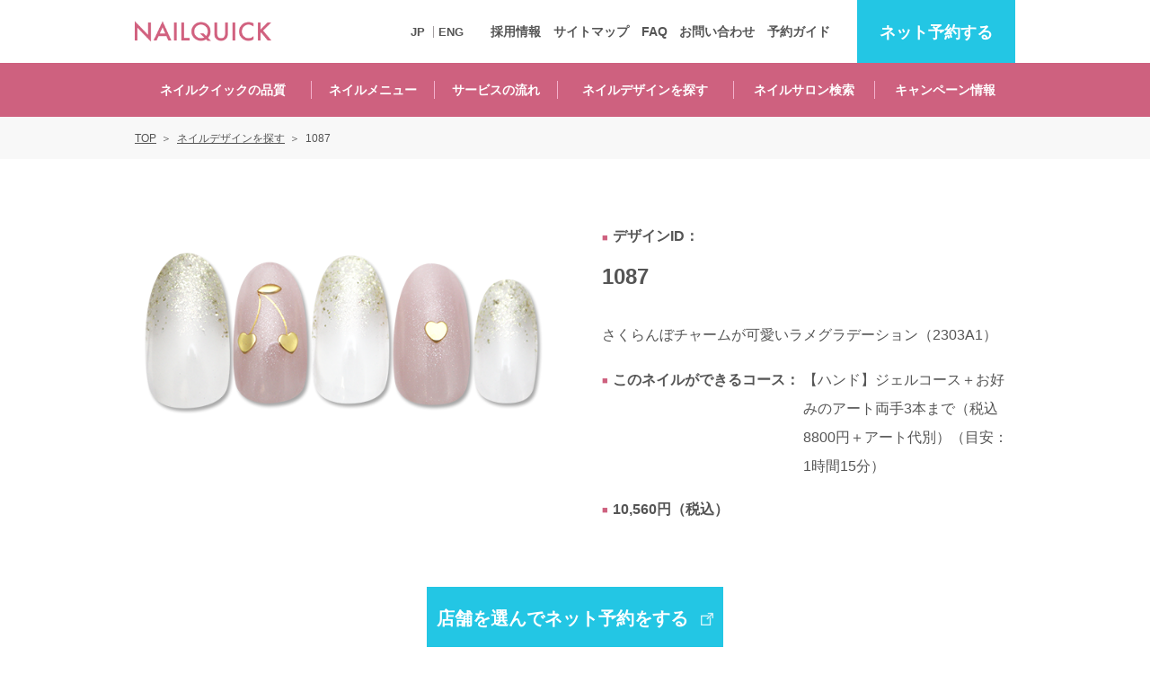

--- FILE ---
content_type: text/html; charset=UTF-8
request_url: https://www.nailquick.co.jp/naildesign/design/1087/
body_size: 95589
content:
<!DOCTYPE html>
<html lang="ja"><!-- InstanceBegin template="/Templates/00_base.dwt" codeOutsideHTMLIsLocked="false" -->
<head prefix="og: http://ogp.me/ns# fb: http://ogp.me/ns/fb# article: http://ogp.me/ns/article#">
<meta charset="utf-8">
    <title>1087（2303A1） | ネイルクイック</title>
              <meta name="keywords" content="グラデーション,スタッズ,ラメ,1087（2303A1）,ネイル,デザイン,ネイルクイック">
<meta name="viewport" content="width=device-width, initial-scale=1.0">
<meta name="format-detection" content="telephone=no, email=no, address=no">
<meta property="og:type" content="website">
<meta property="og:locale" content="ja_JP">
<meta property="og:url" content="https://www.nailquick.co.jp/naildesign/design/1087/">
    <meta property="og:title" content="1087（2303A1） | ネイルクイック">
<meta property="og:description" content="さくらんぼチャームが可愛いラメグラデーション">
<meta property="og:image" content="https://www.nailquick.co.jp/uploads/20230213054334.png">
<link rel="icon" href="/images/common/favicon.ico" type="image/x-icon" />
<link href="https://fonts.googleapis.com/css?family=Spectral:200,300,400,500" rel="stylesheet">
<link rel="stylesheet" type="text/css" href="/css/common/styles.css?191212">
    <link rel="stylesheet" type="text/css" href="/css/common/jquery.mCustomScrollbar.min.css">
    <link rel="stylesheet" type="text/css" href="/css/common/colorbox.css"/>
    <link rel="stylesheet" type="text/css" href="/css/lower/lower.css"/>
    <link rel="stylesheet" type="text/css" href="/css/search/local.css"/>


<link rel="canonical" href="
 http://www.nailquick.co.jp/naildesign/design/1087/" />



<script src="/scripts/common/jquery.js"></script>
<script src="/scripts/common/viewport.js"></script>
<script src="/scripts/common/common.js"></script>
<script src="/scripts/common/functions.js?7"></script>
    <script src="/scripts/common/jquery.mCustomScrollbar.min.js"></script>
    <script src="/scripts/common/jquery.colorbox.js"></script>
    <script src="/scripts/common/jquery.bxslider.min.js"></script>
    <script src="/scripts/naildesign/local.js"></script>
				<!-- WordPress Popular Posts v3.3.4 -->
				<script type="text/javascript">
					(function(){
						var sampling_active = 0;
						var sampling_rate = 100;
						var do_request = false;

						if (!sampling_active) {
							do_request = true;
						} else {
							var num = Math.floor(Math.random() * sampling_rate) + 1;
							do_request = ( 1 === num );
						}

						if (do_request) {

							/* Create XMLHttpRequest object and set variables */
							var xhr = ( window.XMLHttpRequest )
									? new XMLHttpRequest()
									: new ActiveXObject("Microsoft.XMLHTTP"),
								url = 'https://www.nailquick.co.jp/manage/wp-admin/admin-ajax.php',
								params = 'action=update_views_ajax&token=3225e0ef7b&wpp_id=11864';
							/* Set request method and target URL */
							xhr.open("POST", url, true);
							/* Set request header */
							xhr.setRequestHeader("Content-type", "application/x-www-form-urlencoded");
							/* Hook into onreadystatechange */
							xhr.onreadystatechange = function () {
								if (4 === xhr.readyState && 200 === xhr.status && xhr.responseText) {
									if (window.console && window.console.log && !/^WPP\: OK.+$/.test(xhr.responseText)) {
										window.console.log(xhr.responseText);
									}
								}
							};
							/* Send request */
							xhr.send(params);

						}
					})();
				</script>
				<!-- End WordPress Popular Posts v3.3.4 -->
				

<!-- Global site tag (gtag.js) - Google Analytics -->
<script async src="https://www.googletagmanager.com/gtag/js?id=G-5BMCVN7N4Z"></script>
<script>
  window.dataLayer = window.dataLayer || [];
  function gtag(){dataLayer.push(arguments);}
  gtag('js', new Date());

  gtag('config', 'G-5BMCVN7N4Z');
</script>

<script>
    (function(i,s,o,g,r,a,m){i['GoogleAnalyticsObject']=r;i[r]=i[r]||function(){
        (i[r].q=i[r].q||[]).push(arguments)},i[r].l=1*new Date();a=s.createElement(o),
        m=s.getElementsByTagName(o)[0];a.async=1;a.src=g;m.parentNode.insertBefore(a,m)
    })(window,document,'script','https://www.google-analytics.com/analytics.js','ga');

    ga('create', 'UA-10717310-1', 'auto', {allowLinker: true});
    ga('require', 'linker');
    ga('linker:autoLink', ["nailquick.co.jp","su7.jp"]);
    ga('send', 'pageview');
</script>

<!-- タイマーの設定用スクリプトここから -->
<script type="text/javascript" src="http://ajax.googleapis.com/ajax/libs/jquery/1.9.2/jquery.min.js"></script>
<script>
$(document).ready(function() {
  $(".view_timer").each(function(index, target) {
    var startDate = $(this).attr("data-start-date");
    var endDate = $(this).attr("data-end-date");
    var nowDate = new Date();
    if (startDate) {
      startDate = new Date(startDate);
    } else {
      startDate = nowDate;
    }
    if (endDate) {
      endDate = new Date(endDate);
    }
    if (startDate <= nowDate && (!endDate || nowDate <= endDate)) {
      $(this).show();
    } else {
      $(this).hide();
    }
  });
});
</script>
<!-- タイマーの設定用スクリプトここまで -->
<!-- LINE Tag Base Code -->
<!-- Do Not Modify -->
<script>
(function(g,d,o){
  g._ltq=g._ltq||[];g._lt=g._lt||function(){g._ltq.push(arguments)};
  var h=location.protocol==='https:'?'https://d.line-scdn.net':'http://d.line-cdn.net';
  var s=d.createElement('script');s.async=1;
  s.src=o||h+'/n/line_tag/public/release/v1/lt.js';
  var t=d.getElementsByTagName('script')[0];t.parentNode.insertBefore(s,t);
    })(window, document);
_lt('init', {
  customerType: 'lap',
  tagId: 'bdbfcb06-359b-425d-9dc4-93bedf0c4235'
});
_lt('send', 'pv', ['bdbfcb06-359b-425d-9dc4-93bedf0c4235']);
</script>
<noscript>
  <img height="1" width="1" style="display:none"
       src="https://tr.line.me/tag.gif?c_t=lap&t_id=bdbfcb06-359b-425d-9dc4-93bedf0c4235&e=pv&noscript=1" />
</noscript>
<!-- End LINE Tag Base Code -->


</head>
<body>
<div id="document">
<header id="gheader">
    <div class="gheaderInner">
                <p class="logoImg"><a href="/"><img src="/images/common/logoImg.png" width="152" alt="NailQuick"></a></p>
        
<nav id="gnav">
    <p class="cvBtn"><a href="https://su7.jp/nailquick/map"><span class="m_spHide">ネット</span>予約する</a></p>
    <p class="gnavBtn"><button><span>open</span></button></p>
    <div class="gnavInner">
        <div class="floatNav">
            <ul class="spGnavList">
                <li><a href="/quality/">ネイルクイックの<br class="pcBr">品質</a></li>
                <li><a href="/nailmenu/">ネイル<br class="pcBr">メニュー</a></li>
                <li><a href="/flow/">サービスの<br class="pcBr">流れ</a></li>
                <li><a href="/naildesign/">ネイルデザインを<br class="pcBr">探す</a></li>
                <li><a href="/salon/">ネイルサロン<br class="pcBr">検索</a></li>
                <li><a href="/campaign/">キャンペーン<br class="pcBr">情報</a></li>
                <li><a href="/commodity/">オリジナル商品</a></li>
            </ul><!-- / .spGnavList -->
            <p class="btn"><a href="/recruit/">採用情報</a></p>
        </div><!-- / .floatNav -->
        <ul class="gnavList">
            <li class="spHide"><a href="/recruit/">採用情報</a></li>
            <li><a href="/sitemap/">サイトマップ</a></li>
            <li><a href="/faq/">FAQ</a></li>
            <li><a href="/company/inquiry.html">お問い合わせ</a></li>
            <li><a href="/flow/guide.html">予約ガイド</a></li>
        </ul><!-- / .gnavList -->
        <ul class="langList">
            <li class="current"><a href="/">JP</a></li>
            <li><a href="/foreign/english.html">ENG</a></li>
<!--             <li><a href="/foreign/chinese.html">CHN</a></li>
            <li><a href="/foreign/korean.html">KOR</a></li>
 -->        </ul><!-- / .langList -->
    </div><!-- / .gnavInner -->
</nav>

    </div><!-- / .gheaderInner -->
</header><!-- / #gheader -->

    <div id="scrollWrap">
        <div id="container"><!-- InstanceBeginEditable name="container" -->
    <article id="mainContents">

        <section class="m_itemDtlArea">
            <div class="m_media itemDtlBox">
                                    <figure class="image"><img src="/uploads/20230213054334.png" alt="1087" width="460"></figure>
                                <div class="body">
                    <div class="squareHead">デザインID：</div>
                    <h1 class="colHead">1087</h1>
                    <p>さくらんぼチャームが可愛いラメグラデーション（2303A1）</p>
                                            <dl class="m_txtFloat">
                            <dt class="squareHead flL">このネイルができるコース：</dt>
                            <dd>【ハンド】ジェルコース＋お好みのアート両手3本まで（税込8800円＋アート代別）（目安：1時間15分）</dd>
                        </dl><!-- / .m_txtFloat -->
                                        <p class="squareHead">10,560円（税込）</p>
                    <!-- /.body --></div>
                <!-- /.m_media --></div>
            <p class="m_btnType01 s_blue"><a href="https://su7.jp/nailquick/map,1087" target="_blank"><span>店舗を選んでネット予約をする</span></a></p>
            <ul class="m_notesList"><li>デザインに使われているカラー、ストーン、パーツ等に関しましては、店舗によって在庫状況が異なります。<br>在庫切れの場合は、似ているカラー、ストーン、パーツをご案内させていただくことがございますので、あらかじめご了承ください。</li></ul>
            <div class="itemDataArea">
                <div class="boxInner clearfix">
                    <h2 class="m_headType04">ネイルデザインデータ</h2>
                    <div class="itemInfo">
                        <table class="m_table">
                                                                <tr>
                                        <th class="ttl">デザイン</th>
                                        <td><!--
                                                                                        --><a href="/naildesign/gradation/">グラデーション</a>　<!--
                                                                                        --><a href="/naildesign/studs/">スタッズ</a>　<!--
                                                                                        --><a href="/naildesign/lame/">ラメ</a>　<!--
                                                                                    --></td>
                                    </tr>
                                                                <tr>
                                        <th class="ttl">カラー</th>
                                        <td><!--
                                                                                        --><a href="/naildesign/pink/">ピンク</a>　<!--
                                                                                        --><a href="/naildesign/pinkbeige/">ピンクベージュ</a>　<!--
                                                                                        --><a href="/naildesign/gold/">ゴールド</a>　<!--
                                                                                    --></td>
                                    </tr>
                                                                <tr>
                                        <th class="ttl">テイスト</th>
                                        <td><!--
                                                                                        --><a href="/naildesign/simple/">シンプル</a>　<!--
                                                                                        --><a href="/naildesign/elegance/">上品</a>　<!--
                                                                                        --><a href="/naildesign/adultycute/">大人かわいい</a>　<!--
                                                                                    --></td>
                                    </tr>
                                                                <tr>
                                        <th class="ttl">利用シーン</th>
                                        <td><!--
                                                                                        --><a href="/naildesign/spring/">春</a>　<!--
                                                                                        --><a href="/naildesign/office/">オフィス</a>　<!--
                                                                                        --><a href="/naildesign/earlysummer/">初夏</a>　<!--
                                                                                    --></td>
                                    </tr>
                                                                <tr>
                                        <th class="ttl">ハンド・フット</th>
                                        <td><!--
                                                                                        --><a href="/naildesign/gelnail/">ジェルネイル</a>　<!--
                                                                                        --><a href="/naildesign/hand/">ハンドネイル</a>　<!--
                                                                                    --></td>
                                    </tr>
                                                                <tr>
                                        <th class="ttl">予算</th>
                                        <td><!--
                                                                                        --><a href="/naildesign/9000-10999/">9,000円～10,999円</a>　<!--
                                                                                    --></td>
                                    </tr>
                                                        <tr>
                                <th class="ttl">デザインID</th>
                                <td>1087</td>
                            </tr>
                        </table><!-- / .m_table -->
                    </div><!-- / .itemInfo -->
                    <div class="subCol">
                        <div class="m_snsBox">
                            <h3 class="head">このデザインを友達に共有する</h3>
                            <ul class="snsBtnList">
                                <script type="text/javascript">
                                    var _html;
                                    var _url = encodeURI(location.href);
                                    var _title = encodeURI(document.title);
                                    // Facebook
                                    _html = '<li class="btn fbBtn"><a href="http://www.facebook.com/share.php?u=';
                                    _html += _url;
                                    _html += '" onclick="window.open(encodeURI(decodeURI(this.href)), \'FBwindow\', \'width=554, height=470, menubar=no, toolbar=no, scrollbars=yes\'); return false;" rel="nofollow">シェア</a></li>';
                                    document.write(_html);
                                </script>
				                                <li class="btn twBtn"><a href="http://twitter.com/share?text=1087%0a&url=https://www.nailquick.co.jp/naildesign/design/1087/&hashtags=" onClick="window.open(encodeURI(decodeURI(this.href)), 'tweetwindow', 'width=650, height=470, personalbar=0, toolbar=0, scrollbars=1, sizable=1'); return false;" rel="nofollow">ツイート</a></li>
                                <script>!function(d,s,id){var js,fjs=d.getElementsByTagName(s)[0],p=/^http:/.test(d.location)?'http':'https';if(!d.getElementById(id)){js=d.createElement(s);js.id=id;js.src=p+'://platform.twitter.com/widgets.js';fjs.parentNode.insertBefore(js,fjs);}}(document, 'script', 'twitter-wjs');</script>
                                <script type="text/javascript">
                                    var _html;
                                    var _url = encodeURI(location.href);
                                    var _title = encodeURI(document.title);
                                    // Facebook
                                    _html = '<li class="btn lineBtn"><a target="_blank" href="http://line.me/R/msg/text/?1087%0D%0A';
                                    _html += _url;
                                    _html += '">LINEで送る</a></li>';
                                    document.write(_html);
                                </script>
                            </ul><!-- / .snsBtnList -->
                        </div><!-- / .m_snsBox -->
                                                <p class="linkIcon01"><a class="modalBtn01 non-scroll" href="#modalWindow4">このネイルデザインのレシピ</a></p>
                        <div style="display:none;">
                            <div id="modalWindow4">
                                <div class="modalInner">
                                    <h3 class="m_headType04">このデザインのレシピ</h3>
                                                                            <h4 class="squareHead">価格構成</h4>
                                        <p>Hｸﾘｱｺｰｽ	7700<br>ｶﾗｰ1色塗り(1本/1色)　110×4=440 <br>ﾗﾒｸﾞﾗﾃﾞ(1本/1色)	220×6=1,320 <br>ﾗｲﾝｽﾄｰﾝ(その他)	110×8= 880 <br>ﾈｲﾙｼｰﾙ ﾌﾂｳ	110×2=220  <br>10本アート代　2,596 <br>10,560 (9,600) <br></p>
                                                                                                                <h4 class="squareHead">ネイルデザインの手順</h4>
                                        <p>★使用カラー<br>R1ラディアントシャンパン/ 172ソルベアリコルージュ<br><br>★デザインの手順<br>①親中指小指をG2（R1）でラメグラ。<br>②人薬指は172でワンカラー。<br>③人差し指、【写ネイルPlus】smile font スマイルフォント(Gold)をカットして軸を貼り、SHAREYDVA スタッズ メタルハートとリーフゴールド1.5mmをのせる。<br></p>
                                                                    </div><!-- / .modalInner -->
                            </div><!-- / #modalWindow01 -->
                        </div>
                                            </div><!-- / .subCol -->
                </div><!-- / .boxInner -->
            </div><!-- / .itemDataArea -->
        </section><!-- / .m_itemDtlArea -->

        <section class="m_boxType01 s_search">
            <h2 class="m_headType01">似ているデザインを探す<span class="em">SIMILAR DESIGN</span></h2>
            <p class="m_subTxt">「1087」のデザインに似ている<br class="pcBr">
                ものを、デザイン、カラー、テイスト、利用シーン別でご紹介します。</p>
            <div class="boxInner">
                                                                                        <h3 class="m_headType04">似ているネイルデザインを探す</h3>
                            <p class="m_subTxt">「1087」と似たようなデザインのネイルをご紹介します。<br>
                                ご紹介したネイルデザイン以外にもお客様からのご要望に応じてご提案致します。</p>
                            <div class="m_floatBox01Wrap js_spSlide01">
    <div class="m_floatBox01All">
        <div class="m_floatBox01 s_floatBox03 col4">
                            <a href="/naildesign/design/1411/" class="col">
                    <p class="img"><img src="/uploads/20250416053356.png" width="230" alt=""></p>
                    <p class="leadTxt"><span class="hoverTxt">1411</span><br>10,340円（税込）</p>
                </a><!-- / .col -->
                            <a href="/naildesign/design/1399/" class="col">
                    <p class="img"><img src="/uploads/20250221084045.png" width="230" alt=""></p>
                    <p class="leadTxt"><span class="hoverTxt">1399</span><br>17,380円（税込）</p>
                </a><!-- / .col -->
                            <a href="/naildesign/design/1236/" class="col">
                    <p class="img"><img src="/uploads/20240221072028.png" width="230" alt=""></p>
                    <p class="leadTxt"><span class="hoverTxt">1236</span><br>10,780円（税込）</p>
                </a><!-- / .col -->
                            <a href="/naildesign/design/1065/" class="col">
                    <p class="img"><img src="/uploads/20221226064855.png" width="230" alt=""></p>
                    <p class="leadTxt"><span class="hoverTxt">1065</span><br>11,660円（税込）</p>
                </a><!-- / .col -->
                    </div><!-- / .m_floatBox01 col4 -->
    </div><!-- / .m_floatBox01All -->
</div><!-- / .m_floatBox01Wrap js_spSlide01 -->
                
                                                                                                                                    <h3 class="m_headType04">似ているカラーのネイルデザインを探す</h3>
                            <p class="m_subTxt">「1087」と似たようなカラーのネイルデザインをご紹介します。<br>
                                お好みのカラーをもとに新しいネイルもご提案致します。</p>
                            <div class="m_floatBox01Wrap js_spSlide01">
    <div class="m_floatBox01All">
        <div class="m_floatBox01 s_floatBox03 col4">
                            <a href="/naildesign/design/1547/" class="col">
                    <p class="img"><img src="/uploads/20251218070703-2.png" width="230" alt=""></p>
                    <p class="leadTxt"><span class="hoverTxt">1547</span><br>12,100円（税込）</p>
                </a><!-- / .col -->
                            <a href="/naildesign/design/1475/" class="col">
                    <p class="img"><img src="/uploads/20250814021655-2.png" width="230" alt=""></p>
                    <p class="leadTxt"><span class="hoverTxt">1475</span><br>14,190円（税込）</p>
                </a><!-- / .col -->
                            <a href="/naildesign/design/1221/" class="col">
                    <p class="img"><img src="/uploads/20231221045325.png" width="230" alt=""></p>
                    <p class="leadTxt"><span class="hoverTxt">1221</span><br>9,680円（税込）</p>
                </a><!-- / .col -->
                            <a href="/naildesign/design/0959/" class="col">
                    <p class="img"><img src="/uploads/20220531134341.png" width="230" alt=""></p>
                    <p class="leadTxt"><span class="hoverTxt">0959</span><br>14,520円（税込）</p>
                </a><!-- / .col -->
                    </div><!-- / .m_floatBox01 col4 -->
    </div><!-- / .m_floatBox01All -->
</div><!-- / .m_floatBox01Wrap js_spSlide01 -->
                
                                                                                                                                    <h3 class="m_headType04">似ているテイストのネイルデザインを探す</h3>
                            <p class="m_subTxt">「1087」と似たようなテイストのネイルデザインをご紹介します。<br>
                                テイストを組み合わせてお客様のお好みのデザインにアレンジすることも可能です。</p>
                            <div class="m_floatBox01Wrap js_spSlide01">
    <div class="m_floatBox01All">
        <div class="m_floatBox01 s_floatBox03 col4">
                            <a href="/naildesign/design/1249/" class="col">
                    <p class="img"><img src="/uploads/20240221072120.png" width="230" alt=""></p>
                    <p class="leadTxt"><span class="hoverTxt">1249</span><br>11,770円（税込）</p>
                </a><!-- / .col -->
                            <a href="/naildesign/design/1181/" class="col">
                    <p class="img"><img src="/uploads/20231026012247.png" width="230" alt=""></p>
                    <p class="leadTxt"><span class="hoverTxt">1181</span><br>10,010円（税込）</p>
                </a><!-- / .col -->
                            <a href="/naildesign/design/0814/" class="col">
                    <p class="img"><img src="/uploads/20210625212217.png" width="230" alt=""></p>
                    <p class="leadTxt"><span class="hoverTxt">0814</span><br>13,530円（税込）</p>
                </a><!-- / .col -->
                            <a href="/naildesign/design/1518/" class="col">
                    <p class="img"><img src="/uploads/20251118061225.png" width="230" alt=""></p>
                    <p class="leadTxt"><span class="hoverTxt">1518</span><br>14,630円（税込）</p>
                </a><!-- / .col -->
                    </div><!-- / .m_floatBox01 col4 -->
    </div><!-- / .m_floatBox01All -->
</div><!-- / .m_floatBox01Wrap js_spSlide01 -->
                            
                                                                                                                                    <h3 class="m_headType04">利用シーンが似ているネイルデザインを探す</h3>
                            <p class="m_subTxt">「1087」と利用シーンが似ているネイルデザインをご紹介します。<br>
                                イベント・季節・シーンに応じてお客様のご要望にあったネイルデザインをご提案いたします。</p>
                            <div class="m_floatBox01Wrap js_spSlide01">
    <div class="m_floatBox01All">
        <div class="m_floatBox01 s_floatBox03 col4">
                            <a href="/naildesign/design/1532/" class="col">
                    <p class="img"><img src="/uploads/20251209091335.png" width="230" alt=""></p>
                    <p class="leadTxt"><span class="hoverTxt">1532</span><br>8,800円（税込）</p>
                </a><!-- / .col -->
                            <a href="/naildesign/design/1510/" class="col">
                    <p class="img"><img src="/uploads/20251027073014-1.png" width="230" alt=""></p>
                    <p class="leadTxt"><span class="hoverTxt">1510</span><br>8,800円（税込）</p>
                </a><!-- / .col -->
                            <a href="/naildesign/design/1319/" class="col">
                    <p class="img"><img src="/uploads/20240828025246.png" width="230" alt=""></p>
                    <p class="leadTxt"><span class="hoverTxt">1319</span><br>9,900円（税込）</p>
                </a><!-- / .col -->
                            <a href="/naildesign/design/0753/" class="col">
                    <p class="img"><img src="/uploads/20210216084523.png" width="230" alt=""></p>
                    <p class="leadTxt"><span class="hoverTxt">0753</span><br>18,040円（税込）</p>
                </a><!-- / .col -->
                    </div><!-- / .m_floatBox01 col4 -->
    </div><!-- / .m_floatBox01All -->
</div><!-- / .m_floatBox01Wrap js_spSlide01 -->
                                
                                                                                                                                                                                                                                        </div><!-- / .boxInner -->
            <ul class="btnList">
                <li class="m_btnType02 s_pink s_thin"><a href="javascript:history.back();"><span class="em">検索一覧へ戻る</span></a></li>
                <li class="m_btnType02 s_pink s_thin"><a class="modalBtn01 non-scroll" href="#modalWindow1"><span class="em">条件を選び直す</span></a></li>
                <li class="m_btnType02 s_pink s_thin"><a href="/naildesign/"><span class="em">ネイルデザインTOP</span></a></li>
            </ul><!-- / .btnList -->
            <div style="display:none;">
    <div id="modalWindow1">
        <div class="modalInner">
            <p class="m_headType04">条件を選び直す</p>
            <div class="m_accBox s_pink">
                <h4 class="accBtn">最新のデザインから探す</h4>
                <div class="accInner">
                    <ul class="m_floatBox01 s_floatBox03 col4">
                                                    <li class="m_btnType02 s_pink col"><a href="/naildesign/one-color/"><span class="em">ワンカラー</span></a></li>
                                                    <li class="m_btnType02 s_pink col"><a href="/naildesign/gradation/"><span class="em">グラデーション</span></a></li>
                                                    <li class="m_btnType02 s_pink col"><a href="/naildesign/french/"><span class="em">フレンチ</span></a></li>
                                                    <li class="m_btnType02 s_pink col"><a href="/naildesign/tie-dye/"><span class="em">タイダイ</span></a></li>
                                                    <li class="m_btnType02 s_pink col"><a href="/naildesign/magnet/"><span class="em">マグネット</span></a></li>
                                                    <li class="m_btnType02 s_pink col"><a href="/naildesign/stone/"><span class="em">ストーン</span></a></li>
                                                    <li class="m_btnType02 s_pink col"><a href="/naildesign/marble/"><span class="em">マーブル</span></a></li>
                                                    <li class="m_btnType02 s_pink col"><a href="/naildesign/peacock/"><span class="em">ピーコック</span></a></li>
                                                    <li class="m_btnType02 s_pink col"><a href="/naildesign/paint/"><span class="em">ペイント</span></a></li>
                                                    <li class="m_btnType02 s_pink col"><a href="/naildesign/studs/"><span class="em">スタッズ</span></a></li>
                                                    <li class="m_btnType02 s_pink col"><a href="/naildesign/metalparts/"><span class="em">メタルパーツ</span></a></li>
                                                    <li class="m_btnType02 s_pink col"><a href="/naildesign/brion/"><span class="em">ブリオン</span></a></li>
                                                    <li class="m_btnType02 s_pink col"><a href="/naildesign/pearl/"><span class="em">パール</span></a></li>
                                                    <li class="m_btnType02 s_pink col"><a href="/naildesign/hologram/"><span class="em">ホログラム・<br class="spBr">キラキラ</span></a></li>
                                                    <li class="m_btnType02 s_pink col"><a href="/naildesign/lame/"><span class="em">ラメ</span></a></li>
                                                    <li class="m_btnType02 s_pink col"><a href="/naildesign/shell/"><span class="em">シェル</span></a></li>
                                                    <li class="m_btnType02 s_pink col"><a href="/naildesign/natural-stone/"><span class="em">天然石</span></a></li>
                                                    <li class="m_btnType02 s_pink col"><a href="/naildesign/bijou/"><span class="em">ビジュー</span></a></li>
                                                    <li class="m_btnType02 s_pink col"><a href="/naildesign/aurora/"><span class="em">オーロラ</span></a></li>
                                                    <li class="m_btnType02 s_pink col"><a href="/naildesign/foil/"><span class="em">ホイル・<br class="spBr">フィルム</span></a></li>
                                                    <li class="m_btnType02 s_pink col"><a href="/naildesign/mat/"><span class="em">マット</span></a></li>
                                                    <li class="m_btnType02 s_pink col"><a href="/naildesign/nudie/"><span class="em">ヌーディー</span></a></li>
                                                    <li class="m_btnType02 s_pink col"><a href="/naildesign/seal/"><span class="em">シール</span></a></li>
                                                    <li class="m_btnType02 s_pink col"><a href="/naildesign/lace/"><span class="em">レース</span></a></li>
                                                    <li class="m_btnType02 s_pink col"><a href="/naildesign/flower/"><span class="em">押し花・<br class="spBr">フラワー</span></a></li>
                                                    <li class="m_btnType02 s_pink col"><a href="/naildesign/cherry-blossoms/"><span class="em">桜</span></a></li>
                                                    <li class="m_btnType02 s_pink col"><a href="/naildesign/hydrangea/"><span class="em">アジサイ</span></a></li>
                                                    <li class="m_btnType02 s_pink col"><a href="/naildesign/heart/"><span class="em">ハート</span></a></li>
                                                    <li class="m_btnType02 s_pink col"><a href="/naildesign/ribbon/"><span class="em">リボン</span></a></li>
                                                    <li class="m_btnType02 s_pink col"><a href="/naildesign/dot/"><span class="em">ドット</span></a></li>
                                                    <li class="m_btnType02 s_pink col"><a href="/naildesign/tarashikomi/"><span class="em">たらしこみ</span></a></li>
                                                    <li class="m_btnType02 s_pink col"><a href="/naildesign/polkadot/"><span class="em">水玉・<br class="spBr">しずく</span></a></li>
                                                    <li class="m_btnType02 s_pink col"><a href="/naildesign/marine/"><span class="em">マリン</span></a></li>
                                                    <li class="m_btnType02 s_pink col"><a href="/naildesign/line/"><span class="em">ライン</span></a></li>
                                                    <li class="m_btnType02 s_pink col"><a href="/naildesign/border/"><span class="em">ボーダー</span></a></li>
                                                    <li class="m_btnType02 s_pink col"><a href="/naildesign/check/"><span class="em">チェック</span></a></li>
                                                    <li class="m_btnType02 s_pink col"><a href="/naildesign/tweed/"><span class="em">ツイード</span></a></li>
                                                    <li class="m_btnType02 s_pink col"><a href="/naildesign/stripe/"><span class="em">ストライプ</span></a></li>
                                                    <li class="m_btnType02 s_pink col"><a href="/naildesign/denim/"><span class="em">デニム</span></a></li>
                                                    <li class="m_btnType02 s_pink col"><a href="/naildesign/ethnic/"><span class="em">エスニック</span></a></li>
                                                    <li class="m_btnType02 s_pink col"><a href="/naildesign/paisley/"><span class="em">ペイズリー柄</span></a></li>
                                                    <li class="m_btnType02 s_pink col"><a href="/naildesign/japanese/"><span class="em">和柄</span></a></li>
                                                    <li class="m_btnType02 s_pink col"><a href="/naildesign/leopard/"><span class="em">豹がら</span></a></li>
                                                    <li class="m_btnType02 s_pink col"><a href="/naildesign/argyle/"><span class="em">アーガイル</span></a></li>
                                                    <li class="m_btnType02 s_pink col"><a href="/naildesign/bekko/"><span class="em">べっこう</span></a></li>
                                                    <li class="m_btnType02 s_pink col"><a href="/naildesign/knit/"><span class="em">ニット</span></a></li>
                                                    <li class="m_btnType02 s_pink col"><a href="/naildesign/dairiseki/"><span class="em">大理石</span></a></li>
                                                    <li class="m_btnType02 s_pink col"><a href="/naildesign/initial/"><span class="em">イニシャル</span></a></li>
                                                    <li class="m_btnType02 s_pink col"><a href="/naildesign/snow/"><span class="em">雪</span></a></li>
                                                    <li class="m_btnType02 s_pink col"><a href="/naildesign/3d/"><span class="em">3D</span></a></li>
                                                    <li class="m_btnType02 s_pink col"><a href="/naildesign/deco/"><span class="em">デコ</span></a></li>
                                                    <li class="m_btnType02 s_pink col"><a href="/naildesign/square/"><span class="em">スクエアー</span></a></li>
                                                    <li class="m_btnType02 s_pink col"><a href="/naildesign/character/"><span class="em">キャラクター</span></a></li>
                                                    <li class="m_btnType02 s_pink col"><a href="/naildesign/other/"><span class="em">その他</span></a></li>
                                            </ul><!-- / .m_floatBox01 s_floatBox03 col4 -->
                </div><!-- / .accInner -->
            </div><!-- / .m_accBox -->
            <div class="m_accBox s_pink">
                <h4 class="accBtn">カラーから探す</h4>
                <div class="accInner">
                    <ul class="m_floatBox01 s_floatBox03 col4">
                                                    <li class="m_btnType02 s_pink col"><a href="/naildesign/pink/"><span class="em">ピンク</span></a></li>
                                                    <li class="m_btnType02 s_pink col"><a href="/naildesign/orange/"><span class="em">オレンジ</span></a></li>
                                                    <li class="m_btnType02 s_pink col"><a href="/naildesign/beige/"><span class="em">ベージュ</span></a></li>
                                                    <li class="m_btnType02 s_pink col"><a href="/naildesign/gray/"><span class="em">グレー</span></a></li>
                                                    <li class="m_btnType02 s_pink col"><a href="/naildesign/bordeaux/"><span class="em">ボルドー</span></a></li>
                                                    <li class="m_btnType02 s_pink col"><a href="/naildesign/navy/"><span class="em">ネイビー</span></a></li>
                                                    <li class="m_btnType02 s_pink col"><a href="/naildesign/pinkbeige/"><span class="em">ピンクベージュ</span></a></li>
                                                    <li class="m_btnType02 s_pink col"><a href="/naildesign/gold/"><span class="em">ゴールド</span></a></li>
                                                    <li class="m_btnType02 s_pink col"><a href="/naildesign/glege/"><span class="em">グレージュ</span></a></li>
                                                    <li class="m_btnType02 s_pink col"><a href="/naildesign/lightblue/"><span class="em">水色</span></a></li>
                                                    <li class="m_btnType02 s_pink col"><a href="/naildesign/blue/"><span class="em">ブルー</span></a></li>
                                                    <li class="m_btnType02 s_pink col"><a href="/naildesign/clear/"><span class="em">クリア</span></a></li>
                                                    <li class="m_btnType02 s_pink col"><a href="/naildesign/turquoise/"><span class="em">ターコイズ</span></a></li>
                                                    <li class="m_btnType02 s_pink col"><a href="/naildesign/green/"><span class="em">グリーン</span></a></li>
                                                    <li class="m_btnType02 s_pink col"><a href="/naildesign/purple/"><span class="em">パープル</span></a></li>
                                                    <li class="m_btnType02 s_pink col"><a href="/naildesign/pastel/"><span class="em">パステル</span></a></li>
                                                    <li class="m_btnType02 s_pink col"><a href="/naildesign/khaki/"><span class="em">カーキ</span></a></li>
                                                    <li class="m_btnType02 s_pink col"><a href="/naildesign/brown/"><span class="em">ブラウン</span></a></li>
                                                    <li class="m_btnType02 s_pink col"><a href="/naildesign/silver/"><span class="em">シルバー</span></a></li>
                                                    <li class="m_btnType02 s_pink col"><a href="/naildesign/white/"><span class="em">ホワイト</span></a></li>
                                                    <li class="m_btnType02 s_pink col"><a href="/naildesign/cream/"><span class="em">クリーム</span></a></li>
                                                    <li class="m_btnType02 s_pink col"><a href="/naildesign/yellow/"><span class="em">イエロー</span></a></li>
                                                    <li class="m_btnType02 s_pink col"><a href="/naildesign/nudie/"><span class="em">ヌーディー</span></a></li>
                                                    <li class="m_btnType02 s_pink col"><a href="/naildesign/colorful/"><span class="em">カラフル</span></a></li>
                                                    <li class="m_btnType02 s_pink col"><a href="/naildesign/metallic/"><span class="em">メタリック</span></a></li>
                                                    <li class="m_btnType02 s_pink col"><a href="/naildesign/black/"><span class="em">ブラック</span></a></li>
                                                    <li class="m_btnType02 s_pink col"><a href="/naildesign/milkywhite/"><span class="em">乳白色</span></a></li>
                                                    <li class="m_btnType02 s_pink col"><a href="/naildesign/red/"><span class="em">レッド</span></a></li>
                                                    <li class="m_btnType02 s_pink col"><a href="/naildesign/other/"><span class="em">その他</span></a></li>
                                            </ul><!-- / .m_floatBox01 s_floatBox03 col4 -->
                </div><!-- / .accInner -->
            </div><!-- / .m_accBox -->
            <div class="m_accBox s_pink">
                <h4 class="accBtn">テイストから探す</h4>
                <div class="accInner">
                    <ul class="m_floatBox01 s_floatBox03 col4">
                                                    <li class="m_btnType02 s_pink col"><a href="/naildesign/spring/"><span class="em">春</span></a></li>
                                                    <li class="m_btnType02 s_pink col"><a href="/naildesign/simple/"><span class="em">シンプル</span></a></li>
                                                    <li class="m_btnType02 s_pink col"><a href="/naildesign/fashionable/"><span class="em">おしゃれ</span></a></li>
                                                    <li class="m_btnType02 s_pink col"><a href="/naildesign/cute/"><span class="em">かわいい</span></a></li>
                                                    <li class="m_btnType02 s_pink col"><a href="/naildesign/flashy/"><span class="em">派手</span></a></li>
                                                    <li class="m_btnType02 s_pink col"><a href="/naildesign/natural/"><span class="em">ナチュラル</span></a></li>
                                                    <li class="m_btnType02 s_pink col"><a href="/naildesign/adult/"><span class="em">大人</span></a></li>
                                                    <li class="m_btnType02 s_pink col"><a href="/naildesign/elegance/"><span class="em">上品</span></a></li>
                                                    <li class="m_btnType02 s_pink col"><a href="/naildesign/smart/"><span class="em">かっこいい</span></a></li>
                                                    <li class="m_btnType02 s_pink col"><a href="/naildesign/individual/"><span class="em">個性的</span></a></li>
                                                    <li class="m_btnType02 s_pink col"><a href="/naildesign/beautiful/"><span class="em">キレイ</span></a></li>
                                                    <li class="m_btnType02 s_pink col"><a href="/naildesign/pop/"><span class="em">ポップ</span></a></li>
                                                    <li class="m_btnType02 s_pink col"><a href="/naildesign/adultycute/"><span class="em">大人かわいい</span></a></li>
                                                    <li class="m_btnType02 s_pink col"><a href="/naildesign/mode/"><span class="em">モード</span></a></li>
                                                    <li class="m_btnType02 s_pink col"><a href="/naildesign/native/"><span class="em">ネイティブ</span></a></li>
                                                    <li class="m_btnType02 s_pink col"><a href="/naildesign/other/"><span class="em">その他</span></a></li>
                                            </ul><!-- / .m_floatBox01 s_floatBox03 col4 -->
                </div><!-- / .accInner -->
            </div><!-- / .m_accBox -->
            <div class="m_accBox s_pink">
                <h4 class="accBtn">利用シーンから探す</h4>
                <div class="accInner">
                    <ul class="m_floatBox01 s_floatBox03 col4">
                                                    <li class="m_btnType02 s_pink col"><a href="/naildesign/spring/"><span class="em">春</span></a></li>
                                                    <li class="m_btnType02 s_pink col"><a href="/naildesign/office/"><span class="em">オフィス</span></a></li>
                                                    <li class="m_btnType02 s_pink col"><a href="/naildesign/bridal/"><span class="em">結婚式・<br class="spBr">ブライダル</span></a></li>
                                                    <li class="m_btnType02 s_pink col"><a href="/naildesign/earlysummer/"><span class="em">初夏</span></a></li>
                                                    <li class="m_btnType02 s_pink col"><a href="/naildesign/summer/"><span class="em">夏</span></a></li>
                                                    <li class="m_btnType02 s_pink col"><a href="/naildesign/sea/"><span class="em">海</span></a></li>
                                                    <li class="m_btnType02 s_pink col"><a href="/naildesign/autumn/"><span class="em">秋</span></a></li>
                                                    <li class="m_btnType02 s_pink col"><a href="/naildesign/autumnwinter/"><span class="em">秋冬</span></a></li>
                                                    <li class="m_btnType02 s_pink col"><a href="/naildesign/christmas/"><span class="em">クリスマス</span></a></li>
                                                    <li class="m_btnType02 s_pink col"><a href="/naildesign/halloween/"><span class="em">ハロウィン</span></a></li>
                                                    <li class="m_btnType02 s_pink col"><a href="/naildesign/winter/"><span class="em">冬</span></a></li>
                                                    <li class="m_btnType02 s_pink col"><a href="/naildesign/newyear/"><span class="em">お正月</span></a></li>
                                                    <li class="m_btnType02 s_pink col"><a href="/naildesign/adultceremony/"><span class="em">成人式</span></a></li>
                                                    <li class="m_btnType02 s_pink col"><a href="/naildesign/valentine/"><span class="em">バレンタイン</span></a></li>
                                                    <li class="m_btnType02 s_pink col"><a href="/naildesign/other/"><span class="em">その他</span></a></li>
                                            </ul><!-- / .m_floatBox01 s_floatBox03 col4 -->
                </div><!-- / .accInner -->
            </div><!-- / .m_accBox -->
            <div class="m_accBox s_pink">
                <h4 class="accBtn">予算から探す</h4>
                <div class="accInner">
                    <ul class="m_floatBox01 s_floatBox03 col4">
                                                    <li class="m_btnType02 s_pink col"><a href="/naildesign/7000-8999/"><span class="em">7,000円～8,999円</span></a></li>
                                                    <li class="m_btnType02 s_pink col"><a href="/naildesign/9000-10999/"><span class="em">9,000円～10,999円</span></a></li>
                                                    <li class="m_btnType02 s_pink col"><a href="/naildesign/11000-12999/"><span class="em">11,000円～12,999円</span></a></li>
                                                    <li class="m_btnType02 s_pink col"><a href="/naildesign/13000-14999/"><span class="em">13,000円～14,999円</span></a></li>
                                                    <li class="m_btnType02 s_pink col"><a href="/naildesign/15000-16999/"><span class="em">15,000円～16,999円</span></a></li>
                                                    <li class="m_btnType02 s_pink col"><a href="/naildesign/17000/"><span class="em">17,000円～</span></a></li>
                                            </ul><!-- / .m_floatBox01 s_floatBox03 col4 -->
                </div><!-- / .accInner -->
            </div><!-- / .m_accBox -->
            <div class="m_accBox s_pink">
                <h4 class="linkBtn"><a href="/naildesign/artdesigner/">アートデザイナーで探す</a></h4>
            </div><!-- / .m_accBox -->
            <div class="m_accBox s_pink">
                <h4 class="linkBtn"><a href="/naildesign/foot/">フットネイルで探す</a></h4>
            </div><!-- / .m_accBox -->
        </div><!-- / .modalInner -->
    </div><!-- / #modalWindow01 -->
</div>
        </section><!-- / .m_boxType01 -->


        <section class="m_boxType04 s_gray">
    <div class="boxInner">
        <h3 class="m_headType03">ネイルデザインの注目ワード</h3>
        <ul class="tagList s_link">
                            <li><a href="/naildesign/flower/">押し花・フラワー</a></li>
                            <li><a href="/naildesign/magnet/">マグネット</a></li>
                            <li><a href="/naildesign/bridal/">結婚式・ブライダル</a></li>
                            <li><a href="/naildesign/winter/">冬</a></li>
                            <li><a href="/naildesign/christmas/">クリスマス</a></li>
                            <li><a href="/naildesign/newyear/">お正月</a></li>
                            <li><a href="/naildesign/valentine/">バレンタイン</a></li>
                            <li><a href="/naildesign/foot/">フット</a></li>
                            <li><a href="/naildesign/individual/">個性的</a></li>
                            <li><a href="/naildesign/artdesigner/">アートデザイナー</a></li>
                            <li><a href="/naildesign/adultycute/">大人かわいい</a></li>
                            <li><a href="/naildesign/natural/">ナチュラル</a></li>
                            <li><a href="/naildesign/office/">オフィス</a></li>
                    </ul><!-- / .tagList -->
    </div><!-- / .boxInner -->
</section><!-- / .m_boxType04 s_gray -->

            <section class="m_boxType01">
        <h2 class="m_headType01">ネイルデザイン人気ランキング<span class="em">RANKING</span></h2>
        <p class="m_subTxt">ネイルクイックがオススメする、今、人気のネイルデザインをランキング形式で紹介します。<br>
            流行のネイルデザインの中から自分好みのネイルを見つけてみませんか。</p>
        <div class="m_floatBox01Wrap js_spSlide01">
            <div class="m_floatBox01All">
                <ol class="m_floatBox01 s_floatBox01 col5 rankBox">
                                        <li class="col rank1">
                        <a href="/naildesign/design/1510/">
                            <div class="inner">
                                <figure class="img"><img src="/uploads/20251027073014-1.png" width="180" alt=""></figure>
                                <p class="leadTxt">1510<br>
                                    8,800円（税込）</p>
                            </div>
                        </a><!-- / .col -->
                    </li>
                                        <li class="col rank2">
                        <a href="/naildesign/design/1512/">
                            <div class="inner">
                                <figure class="img"><img src="/uploads/20251027073014-3.png" width="180" alt=""></figure>
                                <p class="leadTxt">1512<br>
                                    11,000円（税込）</p>
                            </div>
                        </a><!-- / .col -->
                    </li>
                                        <li class="col rank3">
                        <a href="/naildesign/design/1053/">
                            <div class="inner">
                                <figure class="img"><img src="/uploads/20221205072322.png" width="180" alt=""></figure>
                                <p class="leadTxt">1053<br>
                                    12,870円（税込）</p>
                            </div>
                        </a><!-- / .col -->
                    </li>
                                        <li class="col rank4">
                        <a href="/naildesign/design/1509/">
                            <div class="inner">
                                <figure class="img"><img src="/uploads/20251027073014.png" width="180" alt=""></figure>
                                <p class="leadTxt">1509<br>
                                    8,800円（税込）</p>
                            </div>
                        </a><!-- / .col -->
                    </li>
                                        <li class="col rank5">
                        <a href="/naildesign/design/1349/">
                            <div class="inner">
                                <figure class="img"><img src="/uploads/20241212110004.png" width="180" alt=""></figure>
                                <p class="leadTxt">1349<br>
                                    13,310円（税込）</p>
                            </div>
                        </a><!-- / .col -->
                    </li>
                                    </ol><!-- / .m_floatBox01-->
            </div><!-- / .m_floatBox01All -->
        </div><!-- / .m_floatBox01Wrap js_spSlide01 -->
    </section><!-- / .m_boxType01 -->
        <section class="m_boxType01 naildesignBox01 s_blue">
    <h2 class="m_headType01"><span class="sub">今月のネイルクイックのおすすめ</span><span class="em">RECOMMEND</span></h2>
    <p class="m_subTxt">ネイルクイックが今月オススメするネイルデザインです。<br>
        期間限定の定額コースだから、お得にネイルデザインを楽しむことができます。</p>
    <div class="boxInner">
        <div class="m_floatBox01Wrap js_spSlide01 js_pcSlide01">
            <div class="m_floatBox01All">
                <ul class="m_floatBox01 s_floatBox01 col5">
                                            <li class="col">
                            <a href="/naildesign/design/1549/">
                                <div class="inner">
                                    <figure class="img"><img src="/uploads/20251218070703-1.png" width="180" alt=""></figure>
                                    <p class="leadTxt">1549<br>
                                        12,100円（税込）
                                    </p>
                                </div>
                            </a><!-- / .col -->
                        </li>
                                            <li class="col">
                            <a href="/naildesign/design/1548/">
                                <div class="inner">
                                    <figure class="img"><img src="/uploads/20251218070703.png" width="180" alt=""></figure>
                                    <p class="leadTxt">1548<br>
                                        12,100円（税込）
                                    </p>
                                </div>
                            </a><!-- / .col -->
                        </li>
                                            <li class="col">
                            <a href="/naildesign/design/1547/">
                                <div class="inner">
                                    <figure class="img"><img src="/uploads/20251218070703-2.png" width="180" alt=""></figure>
                                    <p class="leadTxt">1547<br>
                                        12,100円（税込）
                                    </p>
                                </div>
                            </a><!-- / .col -->
                        </li>
                                            <li class="col">
                            <a href="/naildesign/design/1546/">
                                <div class="inner">
                                    <figure class="img"><img src="/uploads/20251209091333.png" width="180" alt=""></figure>
                                    <p class="leadTxt">1546<br>
                                        11,000円（税込）
                                    </p>
                                </div>
                            </a><!-- / .col -->
                        </li>
                                            <li class="col">
                            <a href="/naildesign/design/1545/">
                                <div class="inner">
                                    <figure class="img"><img src="/uploads/20251209091332.png" width="180" alt=""></figure>
                                    <p class="leadTxt">1545<br>
                                        11,000円（税込）
                                    </p>
                                </div>
                            </a><!-- / .col -->
                        </li>
                                            <li class="col">
                            <a href="/naildesign/design/1544/">
                                <div class="inner">
                                    <figure class="img"><img src="/uploads/20251209091330-1.png" width="180" alt=""></figure>
                                    <p class="leadTxt">1544<br>
                                        11,000円（税込）
                                    </p>
                                </div>
                            </a><!-- / .col -->
                        </li>
                                            <li class="col">
                            <a href="/naildesign/design/1543/">
                                <div class="inner">
                                    <figure class="img"><img src="/uploads/20251209091330.png" width="180" alt=""></figure>
                                    <p class="leadTxt">1543<br>
                                        11,000円（税込）
                                    </p>
                                </div>
                            </a><!-- / .col -->
                        </li>
                                            <li class="col">
                            <a href="/naildesign/design/1542/">
                                <div class="inner">
                                    <figure class="img"><img src="/uploads/20251209091329.png" width="180" alt=""></figure>
                                    <p class="leadTxt">1542<br>
                                        8,800円（税込）
                                    </p>
                                </div>
                            </a><!-- / .col -->
                        </li>
                                            <li class="col">
                            <a href="/naildesign/design/1541/">
                                <div class="inner">
                                    <figure class="img"><img src="/uploads/20251209091328.png" width="180" alt=""></figure>
                                    <p class="leadTxt">1541<br>
                                        8,800円（税込）
                                    </p>
                                </div>
                            </a><!-- / .col -->
                        </li>
                                            <li class="col">
                            <a href="/naildesign/design/1540/">
                                <div class="inner">
                                    <figure class="img"><img src="/uploads/20251209091327.png" width="180" alt=""></figure>
                                    <p class="leadTxt">1540<br>
                                        8,800円（税込）
                                    </p>
                                </div>
                            </a><!-- / .col -->
                        </li>
                                            <li class="col">
                            <a href="/naildesign/design/1539/">
                                <div class="inner">
                                    <figure class="img"><img src="/uploads/20251209091344.png" width="180" alt=""></figure>
                                    <p class="leadTxt">1539<br>
                                        8,800円（税込）
                                    </p>
                                </div>
                            </a><!-- / .col -->
                        </li>
                                            <li class="col">
                            <a href="/naildesign/design/1538/">
                                <div class="inner">
                                    <figure class="img"><img src="/uploads/20251209091342-1.png" width="180" alt=""></figure>
                                    <p class="leadTxt">1538<br>
                                        8,800円（税込）
                                    </p>
                                </div>
                            </a><!-- / .col -->
                        </li>
                                            <li class="col">
                            <a href="/naildesign/design/1537/">
                                <div class="inner">
                                    <figure class="img"><img src="/uploads/20251209091342.png" width="180" alt=""></figure>
                                    <p class="leadTxt">1537<br>
                                        8,800円（税込）
                                    </p>
                                </div>
                            </a><!-- / .col -->
                        </li>
                                            <li class="col">
                            <a href="/naildesign/design/1536/">
                                <div class="inner">
                                    <figure class="img"><img src="/uploads/20251209091341.png" width="180" alt=""></figure>
                                    <p class="leadTxt">1536<br>
                                        8,800円（税込）
                                    </p>
                                </div>
                            </a><!-- / .col -->
                        </li>
                                            <li class="col">
                            <a href="/naildesign/design/1535/">
                                <div class="inner">
                                    <figure class="img"><img src="/uploads/20251209091339.png" width="180" alt=""></figure>
                                    <p class="leadTxt">1535<br>
                                        8,800円（税込）
                                    </p>
                                </div>
                            </a><!-- / .col -->
                        </li>
                                            <li class="col">
                            <a href="/naildesign/design/1534/">
                                <div class="inner">
                                    <figure class="img"><img src="/uploads/20251209091338.png" width="180" alt=""></figure>
                                    <p class="leadTxt">1534<br>
                                        11,000円（税込）
                                    </p>
                                </div>
                            </a><!-- / .col -->
                        </li>
                                            <li class="col">
                            <a href="/naildesign/design/1533/">
                                <div class="inner">
                                    <figure class="img"><img src="/uploads/20251209091336.png" width="180" alt=""></figure>
                                    <p class="leadTxt">1533<br>
                                        11,000円（税込）
                                    </p>
                                </div>
                            </a><!-- / .col -->
                        </li>
                                            <li class="col">
                            <a href="/naildesign/design/1532/">
                                <div class="inner">
                                    <figure class="img"><img src="/uploads/20251209091335.png" width="180" alt=""></figure>
                                    <p class="leadTxt">1532<br>
                                        8,800円（税込）
                                    </p>
                                </div>
                            </a><!-- / .col -->
                        </li>
                                            <li class="col">
                            <a href="/naildesign/design/1531/">
                                <div class="inner">
                                    <figure class="img"><img src="/uploads/20251209091333-1.png" width="180" alt=""></figure>
                                    <p class="leadTxt">1531<br>
                                        8,800円（税込）
                                    </p>
                                </div>
                            </a><!-- / .col -->
                        </li>
                                            <li class="col">
                            <a href="/naildesign/design/1530/">
                                <div class="inner">
                                    <figure class="img"><img src="/uploads/20251218075847-1.png" width="180" alt=""></figure>
                                    <p class="leadTxt">1530<br>
                                        17,270円（税込）
                                    </p>
                                </div>
                            </a><!-- / .col -->
                        </li>
                                            <li class="col">
                            <a href="/naildesign/design/1529/">
                                <div class="inner">
                                    <figure class="img"><img src="/uploads/20251218075847.png" width="180" alt=""></figure>
                                    <p class="leadTxt">1529<br>
                                        14,410円（税込）
                                    </p>
                                </div>
                            </a><!-- / .col -->
                        </li>
                                            <li class="col">
                            <a href="/naildesign/design/1528/">
                                <div class="inner">
                                    <figure class="img"><img src="/uploads/20251218075848-1.png" width="180" alt=""></figure>
                                    <p class="leadTxt">1528<br>
                                        15,070円（税込）
                                    </p>
                                </div>
                            </a><!-- / .col -->
                        </li>
                                            <li class="col">
                            <a href="/naildesign/design/1527/">
                                <div class="inner">
                                    <figure class="img"><img src="/uploads/20251218075848.png" width="180" alt=""></figure>
                                    <p class="leadTxt">1527<br>
                                        12,210円（税込）
                                    </p>
                                </div>
                            </a><!-- / .col -->
                        </li>
                                            <li class="col">
                            <a href="/naildesign/design/1526/">
                                <div class="inner">
                                    <figure class="img"><img src="/uploads/20251218075847-5.png" width="180" alt=""></figure>
                                    <p class="leadTxt">1526<br>
                                        13,750円（税込）
                                    </p>
                                </div>
                            </a><!-- / .col -->
                        </li>
                                            <li class="col">
                            <a href="/naildesign/design/1525/">
                                <div class="inner">
                                    <figure class="img"><img src="/uploads/20251218075847-4.png" width="180" alt=""></figure>
                                    <p class="leadTxt">1525<br>
                                        13,310円（税込）
                                    </p>
                                </div>
                            </a><!-- / .col -->
                        </li>
                                            <li class="col">
                            <a href="/naildesign/design/1524/">
                                <div class="inner">
                                    <figure class="img"><img src="/uploads/20251218075847-3.png" width="180" alt=""></figure>
                                    <p class="leadTxt">1524<br>
                                        16,390円（税込）
                                    </p>
                                </div>
                            </a><!-- / .col -->
                        </li>
                                            <li class="col">
                            <a href="/naildesign/design/1523/">
                                <div class="inner">
                                    <figure class="img"><img src="/uploads/20251218075847-2.png" width="180" alt=""></figure>
                                    <p class="leadTxt">1523<br>
                                        14,630円（税込）
                                    </p>
                                </div>
                            </a><!-- / .col -->
                        </li>
                                            <li class="col">
                            <a href="/naildesign/design/1514/">
                                <div class="inner">
                                    <figure class="img"><img src="/uploads/20251027073015.png" width="180" alt=""></figure>
                                    <p class="leadTxt">1514<br>
                                        11,000円（税込）
                                    </p>
                                </div>
                            </a><!-- / .col -->
                        </li>
                                            <li class="col">
                            <a href="/naildesign/design/1513/">
                                <div class="inner">
                                    <figure class="img"><img src="/uploads/20251027073014-4.png" width="180" alt=""></figure>
                                    <p class="leadTxt">1513<br>
                                        11,000円（税込）
                                    </p>
                                </div>
                            </a><!-- / .col -->
                        </li>
                                            <li class="col">
                            <a href="/naildesign/design/1512/">
                                <div class="inner">
                                    <figure class="img"><img src="/uploads/20251027073014-3.png" width="180" alt=""></figure>
                                    <p class="leadTxt">1512<br>
                                        11,000円（税込）
                                    </p>
                                </div>
                            </a><!-- / .col -->
                        </li>
                                            <li class="col">
                            <a href="/naildesign/design/1511/">
                                <div class="inner">
                                    <figure class="img"><img src="/uploads/20251027073014-2.png" width="180" alt=""></figure>
                                    <p class="leadTxt">1511<br>
                                        11,000円（税込）
                                    </p>
                                </div>
                            </a><!-- / .col -->
                        </li>
                                            <li class="col">
                            <a href="/naildesign/design/1510/">
                                <div class="inner">
                                    <figure class="img"><img src="/uploads/20251027073014-1.png" width="180" alt=""></figure>
                                    <p class="leadTxt">1510<br>
                                        8,800円（税込）
                                    </p>
                                </div>
                            </a><!-- / .col -->
                        </li>
                                            <li class="col">
                            <a href="/naildesign/design/1509/">
                                <div class="inner">
                                    <figure class="img"><img src="/uploads/20251027073014.png" width="180" alt=""></figure>
                                    <p class="leadTxt">1509<br>
                                        8,800円（税込）
                                    </p>
                                </div>
                            </a><!-- / .col -->
                        </li>
                                            <li class="col">
                            <a href="/naildesign/design/1508/">
                                <div class="inner">
                                    <figure class="img"><img src="/uploads/20251027073013-3.png" width="180" alt=""></figure>
                                    <p class="leadTxt">1508<br>
                                        8,800円（税込）
                                    </p>
                                </div>
                            </a><!-- / .col -->
                        </li>
                                            <li class="col">
                            <a href="/naildesign/design/1507/">
                                <div class="inner">
                                    <figure class="img"><img src="/uploads/20251027073013-2.png" width="180" alt=""></figure>
                                    <p class="leadTxt">1507<br>
                                        8,800円（税込）
                                    </p>
                                </div>
                            </a><!-- / .col -->
                        </li>
                                            <li class="col">
                            <a href="/naildesign/design/1506/">
                                <div class="inner">
                                    <figure class="img"><img src="/uploads/20251027073013-1.png" width="180" alt=""></figure>
                                    <p class="leadTxt">1506<br>
                                        8,800円（税込）
                                    </p>
                                </div>
                            </a><!-- / .col -->
                        </li>
                                            <li class="col">
                            <a href="/naildesign/design/1505/">
                                <div class="inner">
                                    <figure class="img"><img src="/uploads/20251027073013.png" width="180" alt=""></figure>
                                    <p class="leadTxt">1505<br>
                                        8,800円（税込）
                                    </p>
                                </div>
                            </a><!-- / .col -->
                        </li>
                                            <li class="col">
                            <a href="/naildesign/design/1504/">
                                <div class="inner">
                                    <figure class="img"><img src="/uploads/20251027073012-4.png" width="180" alt=""></figure>
                                    <p class="leadTxt">1504<br>
                                        8,800円（税込）
                                    </p>
                                </div>
                            </a><!-- / .col -->
                        </li>
                                            <li class="col">
                            <a href="/naildesign/design/1503/">
                                <div class="inner">
                                    <figure class="img"><img src="/uploads/20251027073012-3.png" width="180" alt=""></figure>
                                    <p class="leadTxt">1503<br>
                                        8,800円（税込）
                                    </p>
                                </div>
                            </a><!-- / .col -->
                        </li>
                                            <li class="col">
                            <a href="/naildesign/design/1502/">
                                <div class="inner">
                                    <figure class="img"><img src="/uploads/20251027073012-2.png" width="180" alt=""></figure>
                                    <p class="leadTxt">1502<br>
                                        11,000円（税込）
                                    </p>
                                </div>
                            </a><!-- / .col -->
                        </li>
                                            <li class="col">
                            <a href="/naildesign/design/1501/">
                                <div class="inner">
                                    <figure class="img"><img src="/uploads/20251027073012-1.png" width="180" alt=""></figure>
                                    <p class="leadTxt">1501<br>
                                        11,000円（税込）
                                    </p>
                                </div>
                            </a><!-- / .col -->
                        </li>
                                            <li class="col">
                            <a href="/naildesign/design/1500/">
                                <div class="inner">
                                    <figure class="img"><img src="/uploads/20251027073012.png" width="180" alt=""></figure>
                                    <p class="leadTxt">1500<br>
                                        8,800円（税込）
                                    </p>
                                </div>
                            </a><!-- / .col -->
                        </li>
                                            <li class="col">
                            <a href="/naildesign/design/1499/">
                                <div class="inner">
                                    <figure class="img"><img src="/uploads/20251027073010.png" width="180" alt=""></figure>
                                    <p class="leadTxt">1499<br>
                                        8,800円（税込）
                                    </p>
                                </div>
                            </a><!-- / .col -->
                        </li>
                                    </ul><!-- / .m_floatBox01-->
            </div><!-- / .m_floatBox01All -->
        </div><!-- / .m_floatBox01Wrap js_spSlide01 -->
    </div><!-- / .boxInner -->
</section><!-- / .m_boxType01 -->
        <script src="/scripts/salon/instafeed.min.js" type="text/javascript"></script>
<script>
   $(document).ready(function() {
       var userFeed = new Instafeed({
           get: 'user', //ユーザーから取得
           userId: '1740491703', //ユーザーID(数字のみのもの)
           sortBy:'random', //並び順をランダムに
           links: true , //画像リンク取得
           limit: 3, //取得する画像数を設定
           resolution: 'low_resolution', //画像サイズを設定
           template: '<li><a href="{{link}}"><img src="{{image}}" target="_blank"></a></li>',
           accessToken: '1740491703.4689a2f.51d174fa9e3948248324f7479ad22c7d' //アクセストークン
       });
       userFeed.run();
   });
</script>
<section class="m_boxType01">
    <h2 class="m_headType01"><span class="sub">インスタグラムから探す</span><span class="em">INSTAGRAM</span></h2>
    <p class="m_subTxt">Instagramでも様々なネイルデザインをご紹介しています。</p>
    <div class="instaBox"><ul id="instafeed"></ul></div><!-- / .instaBox -->
    <p class="m_btnType01 s_pink instaBtn"><a href="https://instagram.com/nailquick/" target="_blank"><span>Instagram公式アカウント</span></a></p>
</section><!-- / .m_boxType01 -->
        <section class="m_boxType01 topBox03">
    <h2 class="m_headType01 s_headtype01">ネイルサロン検索<span class="em">SEARCH SALON</span></h2>
    <p class="m_subTxt s_subTxt01">全サロンや各サロンで使える、お客様のご要望に合わせた様々なキャンペーンをご用意しています。<br>
        キャンペーンを使って、私たちの上質なサービスをお気軽に体験してください。</p>
    <div class="m_floatBox01 s_floatBox03 col4">
        <ul class="m_floatBox01 s_floatBox03 col4">
                    <li class="m_btnType02 s_blue col"><a href="/salon/tokyo/"><span><span class="em">東京都</span>(29)</span></a></li>
                    <li class="m_btnType02 s_blue col"><a href="/salon/kanagawa/"><span><span class="em">神奈川県</span>(12)</span></a></li>
                    <li class="m_btnType02 s_blue col"><a href="/salon/chiba/"><span><span class="em">千葉県</span>(4)</span></a></li>
                    <li class="m_btnType02 s_blue col"><a href="/salon/saitama/"><span><span class="em">埼玉県</span>(3)</span></a></li>
                    <li class="m_btnType02 s_blue col"><a href="/salon/aichi/"><span><span class="em">愛知県</span>(1)</span></a></li>
                    <li class="m_btnType02 s_blue col"><a href="/salon/kumamoto/"><span><span class="em">熊本県</span>(1)</span></a></li>
                    <li class="m_btnType02 s_blue col"><a href="/salon/oita/"><span><span class="em">大分県</span>(1)</span></a></li>
                </ul>
    </div><!-- / .m_floatBox01 s_floatBox02 col4 -->
</section><!-- / .m_boxType01 topBox03 -->
        <section class="m_boxType01 topBox02">
    <p class="m_headType01 s_headtype01">ネイルクイックの品質<span class="em">QUALITY</span></p>
    <p class="m_subTxt s_subTxt01">ネイルクイック最大の特徴は高品質なサービスを提供することです。<br>
        デザインやスタッフの技術はもちろん、お客様が安心してくつろげる空間をご用意してお待ちしております。</p>
    <div class="m_floatBox01 s_floatBox02 col4">
        <div class="col">
            <a href="/quality/service.html" class="inner">
                <figure class="img"><img src="/images/top/topBox02Img01.png" width="176" alt=""></figure>
                <h3 class="head">高い品質と<br>上質なサービス</h3>
            </a>
                        </div><!-- / .col -->
        <div class="col">
            <a href="/quality/gel.html" class="inner">
                <figure class="img"><img src="/images/top/topBox02Img02.png" width="176" alt=""></figure>
                <h3 class="head">化粧品成分100％<br>純国産ジェル</h3>
            </a>
                        </div><!-- / .col -->
        <div class="col">
            <a href="/quality/staff/" class="inner">
                <figure class="img"><img src="/images/top/topBox02Img03.png" width="176" alt=""></figure>
                <h3 class="head">優秀な講師陣が指導<br>ハイレベルな技術力</h3>
            </a>
                        </div><!-- / .col -->
        <div class="col">
            <a href="/quality/variation.html" class="inner">
                <figure class="img"><img src="/images/top/topBox02Img04.png" width="176" alt=""></figure>
                <h3 class="head">ライフスタイルに応じた<br>メニュー選び</h3>
            </a>
                        </div><!-- / .col -->
    </div><!-- / .m_floatBox01-->
    <p class="m_btnType02 s_lucid"><a href="/quality/"><span class="em">ネイルクイックの品質</span></a></p>
</section><!-- / .m_boxType01 topBox02 -->
        <div class="m_floatBox02 s_floatBox01 col4">
    <a class="col" href="/ntc/ntc.html">
        <figure><img src="/images/common/footerImg01_pc.jpg" class="imgChange" alt=""></figure>
        <p class="ttl">ネイルスクール</p>
    </a><!-- / .col -->
    <a class="col" href="/commodity/">
        <figure><img src="/images/common/footerImg02_pc.jpg" class="imgChange" alt=""></figure>
        <p class="ttl">オリジナル商品</p>
    </a><!-- / .col -->
    <a class="col" href="/salon/">
        <figure><img src="/images/common/footerImg03_pc.jpg" class="imgChange" alt=""></figure>
        <p class="ttl">ネイルサロン検索</p>
    </a><!-- / .col -->
    <a class="col" href="/recruit/">
        <figure><img src="/images/common/footerImg04_pc.jpg" class="imgChange" alt=""></figure>
        <p class="ttl">採用情報</p>
    </a><!-- / .col -->
</div><!-- / .m_floatBox02 -->
        <div id="topicPath" class="s_gray">
    <ol itemscope itemtype="http://schema.org/BreadcrumbList">
    <li itemprop="itemListElement" itemscope itemtype="http://schema.org/ListItem">
        <a itemprop="item" href="/"><span itemprop="name">TOP</span></a
        <meta itemprop="position" content="1" />
    </li>
    <li itemprop="itemListElement" itemscope itemtype="http://schema.org/ListItem">
        <a itemprop="item" href="/naildesign/"><span itemprop="name">ネイルデザインを探す</span></a
        <meta itemprop="position" content="2" />
    </li>
    <li itemprop="itemListElement" itemscope itemtype="http://schema.org/ListItem">
        <a itemprop="item" href="/naildesign/design/1087/"><span itemprop="name">1087</span></a
        <meta itemprop="position" content="3" />
    </li>
    </ol>
</div><!-- / .topicpath -->

        <!-- /#mainContents --></article>
    <!-- InstanceEndEditable --><!-- /#container ==========--></div>        <footer id="gfooter">
    <!-- InstanceBeginEditable name="footFreeArea" --><!-- InstanceEndEditable -->
    <div class="snsBtnArea">
        <div class="pagetop">
            <button class="pagetopBtn">TOP</button>
        </div><!-- / .pagetop -->
        <ul class="snsBtnList">
            <li class="fb"><a href="https://www.facebook.com/NailQuick" target="_blank"><img src="/images/common/snsIcon01.png" width="30" height="30" alt=""></a></li>
            <li class="inst"><a href="https://www.instagram.com/nailquick/" target="_blank"><img src="/images/common/snsIcon02.png" width="30" height="30" alt=""></a></li>
            <li class="tw"><a href="https://twitter.com/NailQuick" target="_blank"><img src="/images/common/snsIcon03.png" width="30" height="30" alt=""></a></li>
            <li class="line"><a href="https://page.line.me/nailquick" target="_blank"><img src="/images/common/snsIcon04.png" width="30" height="30" alt=""></a></li>
            <li class="pin"><a href="https://www.pinterest.jp/nailquick/" target="_blank"><img src="/images/common/snsIcon05.png" width="30" height="30" alt=""></a></li>
            <li class="cc"><a href="https://www.cchan.tv/clipper/168942/" target="_blank"><img src="/images/common/snsIcon06.png" width="30" height="30" alt=""></a></li>
        </ul><!-- / .snsBtnList -->
    </div><!-- / .snsBtnArea -->
    <div class="footLinkArea">
        <div class="footLinkWrap">
            <p class="footLinkHead">ネイルクイックのサービス</p>
            <div class="scrollWrap">
                <ul class="footLink">
                    <li><a href="/quality/">ネイルクイックの品質</a></li>
                    <li><a href="/flow/">サービスの流れ</a></li>
                    <li><a href="/naildesign/">ネイルデザインを探す</a></li>
                    <li><a href="/nailmenu/">ネイルメニュー</a></li>
                    <li><a href="/salon/">ネイルサロン<br class="spBr">検索</a></li>
                    <li><a href="/campaign/">キャンペーン<br class="spBr">情報</a></li>
                    <li><a href="/commodity/">オリジナル商品</a></li>
                </ul><!-- / .footLink -->
            </div><!-- / .scrollWrap -->
        </div><!-- / .footLinkWrap -->
        <div class="footLinkWrap">
            <p class="footLinkHead">ネイルクイックを知る</p>
            <div class="scrollWrap">
                <ul class="footLink">
                    <li><a href="/article/">ネイル&amp;ビューティー通信</a></li>
                    <li><a href="/news/">お知らせ</a></li>
                    <li><a href="/faq/">よくあるご質問</a></li>
                    <li><a href="/ntc/ntc.html">ネイルスクール</a></li>
                    <li><a href="https://www.nailquick.co.jp/ntcmejiro/nail_training.html" target="_blank">職業訓練校</a></li>
                </ul><!-- / .footLink -->
            </div><!-- / .scrollWrap -->
        </div><!-- / .footLinkWrap -->
        <div class="footLinkWrap">
            <p class="footLinkHead">会社情報</p>
            <div class="scrollWrap">
                <ul class="footLink">
                    <li><a href="/company/">会社概要</a></li>
                    <li><a href="/recruit/">採用情報</a></li>
                    <li><a href="/announce/">法人のお客さまへ</a></li>
                    <li><a href="/company/inquiry.html">お問い合わせ</a></li>
                    <li><a href="/company/privacy.html">個人情報保護方針</a></li>
                </ul><!-- / .footLink -->
            </div><!-- / .scrollWrap -->
        </div><!-- / .footLinkWrap -->
        <div class="footLinkWrap">
            <p class="footLinkHead">その他</p>
            <div class="scrollWrap">
                <ul class="footLink">
                    <li><a href="/nailmenu/dictionary/dictionary.html">ネイル用語集</a></li>
                    <li><a href="/sitemap/">サイトマップ</a></li>
                </ul><!-- / .footLink -->
            </div><!-- / .scrollWrap -->
        </div><!-- / .footLinkWrap -->
    </div><!-- / .footLinkArea -->
    <div class="copyArea">
        <p class="copyright"><small>© 1996 NonStress.</small></p>
        <p><small><span>※Nail Quick, SPANAIL, NAIL PARFAIT 及び Quick Nail のロゴ及び名称は、株式会社ノンストレスの登録商標です。</span><br>
                <span>※当ウェブサイトに掲載中の文章・写真および動画の無断転載及び改変等を一切禁止します。</span></small></p>
    </div><!-- / .copyArea -->
</footer><!-- / #gfooter -->
    </div><!--/#scrollWrap-->
<!-- /#document ==========--></div>
<!-- InstanceBeginEditable name="javascript" --><!-- InstanceEndEditable -->
<!-- InstanceBeginEditable name="analytics" --><!-- InstanceEndEditable -->
<!-- YDN RTG -->
<script type="text/javascript" language="javascript">
    /* <![CDATA[ */
    var yahoo_retargeting_id = '9WEXX9O6HC';
    var yahoo_retargeting_label = '';
    /* ]]> */
</script>
<script type="text/javascript" language="javascript" src="//b92.yahoo.co.jp/js/s_retargeting.js"></script>
<div class="googletag">
    <script type="text/javascript">
        /* <![CDATA[ */
        var google_conversion_id = 881707116;
        var google_custom_params = window.google_tag_params;
        var google_remarketing_only = true;
        /* ]]> */
    </script>
    <script type="text/javascript" src="//www.googleadservices.com/pagead/conversion.js">
    </script>
    <noscript>
        <div style="display:inline;">
            <img height="1" width="1" style="border-style:none;" alt="" src="//googleads.g.doubleclick.net/pagead/viewthroughconversion/881707116/?value=0&amp;guid=ON&amp;script=0"/>
        </div>
    </noscript>
</div>
<script type="text/javascript">
    /* <![CDATA[ */
    var google_conversion_id = 937368328;
    var google_custom_params = window.google_tag_params;
    var google_remarketing_only = true;
    /* ]]> */
</script>
<script type="text/javascript" src="//www.googleadservices.com/pagead/conversion.js">
</script>
<noscript>
    <div style="display:inline;">
        <img height="1" width="1" style="border-style:none;" alt="" src="//googleads.g.doubleclick.net/pagead/viewthroughconversion/937368328/?value=0&amp;guid=ON&amp;script=0"/>
    </div>
</noscript>
</body>
<!-- InstanceEnd --></html>

--- FILE ---
content_type: text/html; charset=UTF-8
request_url: https://www.nailquick.co.jp/manage/wp-admin/admin-ajax.php
body_size: 52
content:
WPP: OK. Execution time: 0.002595 seconds

--- FILE ---
content_type: text/css
request_url: https://www.nailquick.co.jp/css/common/styles.css?191212
body_size: 280879
content:
@charset "UTF-8";
/*====================================================================================================
//////////////////////////////////////////////////////////////////////////////////////////////////////

    version: 1.0
    created: 2017/01/01
    update : -

//////////////////////////////////////////////////////////////////////////////////////////////////////
====================================================================================================*/
@font-face {
  font-family: "icon";
  src: url("../../font/icon.eot");
  src: url("../../font/icon.eot?#iefix") format("eot"), url("../../font/icon.woff2") format("woff2"), url("../../font/icon.woff") format("woff"), url("../../font/icon.ttf") format("truetype"), url("../../font/icon.svg#icon") format("svg"); }

@font-face {
  font-family: 'icomoon';
  src: url("/fonts/icomoon.eot?810qse");
  src: url("/fonts/icomoon.eot?810qse#iefix") format("embedded-opentype"), url("/fonts/icomoon.ttf?810qse") format("truetype"), url("/fonts/icomoon.woff?810qse") format("woff"), url("/fonts/icomoon.svg?810qse#icomoon") format("svg");
  font-weight: normal;
  font-style: normal; }

[class^="icon-"], [class*=" icon-"] {
  /* use !important to prevent issues with browser extensions that change fonts */
  font-family: 'icomoon' !important;
  speak: none;
  font-style: normal;
  font-weight: normal;
  font-variant: normal;
  text-transform: none;
  line-height: 1;
  /* Better Font Rendering =========== */
  -webkit-font-smoothing: antialiased;
  -moz-osx-font-smoothing: grayscale; }

.icon-insta:before {
  content: "\e904";
  color: #fff; }

.icon-blank:before {
  content: "\e903";
  color: #fff; }

.icon-telLink:before {
  content: "\e901";
  color: #fff; }

.icon-searchBtn:before {
  content: "\e902";
  color: #fff; }

.icon-areaIcon:before {
  content: "\e900";
  color: #23c6e4; }

/*====================================================================================================

    format

====================================================================================================*/
@font-face {
  font-family: "LocalYuGothicMedium";
  font-weight: normal;
  src: local("YuGothic-Medium"), local("Yu Gothic Medium"), local("YuGothic-Regular"); }

@font-face {
  font-family: "LocalYuGothicMedium";
  font-weight: bold;
  src: local("YuGothic-Bold"), local("Yu Gothic"); }

html {
  overflow-y: scroll;
  font-size: 10px; }

body {
  margin: 0;
  padding: 0;
  font-family: LocalYuGothicMedium, Yu Gothic, YuGothic, -apple-system, BlinkMacSystemFont, "ヒラギノ角ゴ Pro W3", "Hiragino Kaku Gothic Pro", "メイリオ", Meiryo, "Meiryo UI", "ＭＳ Ｐゴシック", "MS PGothic", sans-serif;
  font-size: 1.4rem;
  line-height: 1.7; }

h1, h2, h3, h4, h5, h6 {
  font-size: 100%;
  font-weight: normal; }

p {
  margin: 0 0 1.1em; }

ul, ol {
  margin: 0 0 1.5em;
  padding-left: 0;
  letter-spacing: -0.5em; }

ul {
  list-style: none; }

li {
  letter-spacing: 0; }

table {
  margin: 0 0 1.5em;
  border-collapse: collapse;
  border-spacing: 0; }
  table th > *:last-child, table td > *:last-child {
    margin-bottom: 0 !important; }

hr {
  display: none; }

img {
  border: 0;
  vertical-align: middle; }

li img {
  vertical-align: middle; }

button, input, select, textarea {
  font-family: LocalYuGothicMedium, Yu Gothic, YuGothic, -apple-system, BlinkMacSystemFont, "ヒラギノ角ゴ Pro W3", "Hiragino Kaku Gothic Pro", "メイリオ", Meiryo, "Meiryo UI", "ＭＳ Ｐゴシック", "MS PGothic", sans-serif;
  font-size: 1.4rem;
  vertical-align: middle; }

button {
  display: inline;
  border: none;
  padding: 0;
  background: none;
  outline: none; }
  button::-moz-focus-inner {
    padding: 0;
    border: 0; }

em, address, small {
  font-style: normal; }

em {
  font-weight: bold; }

article, aside, dialog, figure, footer, header, menu, nav, section, mark, audio, video, main {
  display: block;
  margin: 0;
  padding: 0;
  border: 0;
  outline: 0; }

fieldset {
  margin: 0;
  padding: 0;
  border: none; }

nav ul {
  list-style: none; }

input, textarea {
  border-radius: 0;
  -webkit-box-sizing: content-box;
  -webkit-appearance: button;
  -moz-appearance: button;
  appearance: button;
  border: none;
  -webkit-box-sizing: border-box;
  box-sizing: border-box; }

input::-webkit-search-decoration, textarea::-webkit-search-decoration {
  display: none; }

input::focus, textarea::focus {
  outline-offset: -2px; }

/*====================================================================================================

	base

====================================================================================================*/
body {
  color: #555; }

.mac body {
  -webkit-text-size-adjust: 100%;
  -webkit-font-smoothing: antialiased;
  -moz-osx-font-smoothing: grayscale; }

#document {
  min-height: 100vh; }

a {
  color: #555;
  text-decoration: none;
  cursor: pointer; }

.clearfix:after {
  content: '';
  clear: both;
  display: block; }

.fc01 {
  color: #555; }

.fc02 {
  color: #eb6100; }

.sp-none {
  display: none; }

.pc-none {
  display: block; }

@media (min-width: 769px) {
  .sp-none {
    display: block; }
  .pc-none {
    display: none; }
  a:hover {
    text-decoration: none;
    color: #CE617F; } }

/* Header
--------------------------------------------------------------------------------------------------- */
#gheader {
  margin: 0;
  background: rgba(255, 255, 255, 0.8);
  width: 100%;
  height: 130px;
  position: static;
  height: auto;
  position: absolute;
  top: 0;
  left: 0;
  right: 0;
  z-index: 1001;
  -webkit-box-shadow: 0 -7px 10px 10px rgba(0, 0, 0, 0.08);
  -moz-box-shadow: 0 -7px 10px 10px rgba(0, 0, 0, 0.08);
  box-shadow: 0 -7px 10px 10px rgba(0, 0, 0, 0.08); }
  #gheader a {
    -webkit-backface-visibility: hidden;
    backface-visibility: hidden; }
  #gheader .gheaderInner {
    width: 980px;
    margin: 0 auto;
    display: -webkit-flex;
    display: -webkit-box;
    display: -ms-flexbox;
    display: flex;
    -webkit-box-pack: end;
    -ms-flex-pack: end;
    justify-content: flex-end; }
    #gheader .gheaderInner .logoImg {
      margin: 0 auto 0 0; }
      #gheader .gheaderInner .logoImg a {
        display: block;
        padding: 16px 0; }
        #gheader .gheaderInner .logoImg a:hover {
          opacity: 0.7; }
    #gheader .gheaderInner:after {
      content: '';
      clear: both;
      display: block; }
  #gheader.fixed {
    height: 50px; }
    #gheader.fixed .gheaderInner {
      position: fixed; }
  #gheader #gnav .gnavInner .floatNav .spGnavList {
    display: none; }
  #gheader .spGnavList {
    display: -webkit-flex;
    display: -webkit-box;
    display: -ms-flexbox;
    display: flex; }

@media (max-width: 768px) {
  #gheader {
    width: 100vw;
    height: 50px; }
    #gheader .gheaderInner {
      width: 100%;
      display: block; }
      #gheader .gheaderInner .logoImg {
        float: left; }
        #gheader .gheaderInner .logoImg a {
          padding: 10px 0 0 15px; }
          #gheader .gheaderInner .logoImg a img {
            width: 120px;
            height: 31px; } }

/* GlobalNavigation
--------------------------------------------------------------------------------------------------- */
#gnav {
  display: -webkit-flex;
  display: -webkit-box;
  display: -ms-flexbox;
  display: flex; }
  #gnav .cvBtn {
    display: -webkit-flex;
    display: -webkit-box;
    display: -ms-flexbox;
    display: flex;
    margin: 0;
    -webkit-box-ordinal-group: 1;
    -ms-flex-order: 1;
    -webkit-order: 1;
    order: 1; }
    #gnav .cvBtn a {
      white-space: nowrap;
      display: -webkit-flex;
      display: -webkit-box;
      display: -ms-flexbox;
      display: flex;
      -webkit-box-align: center;
      -ms-flex-align: center;
      align-items: center;
      background: #23c6e4;
      color: #fff;
      font-size: 1.8rem;
      font-weight: bold;
      padding: 0 25px;
      -webkit-transition: opacity 0.3s;
      -moz-transition: opacity 0.3s;
      -ms-transition: opacity 0.3s;
      -o-transition: opacity 0.3s;
      transition: opacity 0.3s; }
      #gnav .cvBtn a:hover {
        text-decoration: none;
        opacity: 0.7; }
  #gnav .gnavBtn {
    display: none; }
  #gnav .gnavInner {
    display: -webkit-flex;
    display: -webkit-box;
    display: -ms-flexbox;
    display: flex;
    -webkit-box-align: center;
    -ms-flex-align: center;
    align-items: center; }
    #gnav .gnavInner .floatNav .spGnavList {
      display: -webkit-flex;
      display: -webkit-box;
      display: -ms-flexbox;
      display: flex;
      -webkit-box-pack: justify;
      -ms-flex-pack: justify;
      justify-content: space-between;
      margin: 0; }
      #gnav .gnavInner .floatNav .spGnavList li {
        text-align: center;
        line-height: 1.4;
        position: relative; }
        #gnav .gnavInner .floatNav .spGnavList li:after {
          content: '';
          display: block;
          position: absolute;
          bottom: 0;
          left: 10px;
          right: 10px;
          height: 2px;
          background: #CE617F;
          -webkit-transform: scaleX(0);
          -ms-transform: scaleX(0);
          transform: scaleX(0);
          -webkit-transition: 0.3s;
          -moz-transition: 0.3s;
          -ms-transition: 0.3s;
          -o-transition: 0.3s;
          transition: 0.3s; }
        #gnav .gnavInner .floatNav .spGnavList li:hover:after {
          -webkit-transform: scaleX(1);
          -ms-transform: scaleX(1);
          transform: scaleX(1); }
        #gnav .gnavInner .floatNav .spGnavList li:not(:first-child) {
          position: relative; }
          #gnav .gnavInner .floatNav .spGnavList li:not(:first-child):before {
            content: '';
            width: 1px;
            height: 40px;
            background: #f7cbdd;
            position: absolute;
            left: 0;
            top: 0; }

#gheader #gnav .gnavInner .floatNav .spGnavList li:nth-child(7) {
  display: none; }

#gnav .gnavInner .floatNav .spGnavList li a {
  display: block;
  padding: 0 12px 18px;
  color: #CE617F;
  font-size: 1.3rem;
  font-weight: bold; }
  #gnav .gnavInner .floatNav .spGnavList li a:hover {
    text-decoration: none; }

#gnav .gnavInner .gnavList {
  -webkit-box-ordinal-group: 1;
  -ms-flex-order: 1;
  -webkit-order: 1;
  order: 1;
  letter-spacing: -0.02em;
  margin: 0 30px 0 0; }
  #gnav .gnavInner .gnavList li {
    letter-spacing: normal;
    font-weight: bold;
    display: inline-block;
    line-height: 1; }
    #gnav .gnavInner .gnavList li:not(:first-child) {
      margin-left: 10px; }

#gnav .gnavInner .langList {
  margin: 0 25px 0 0;
  letter-spacing: -0.02em; }
  #gnav .gnavInner .langList li {
    letter-spacing: normal;
    display: inline-block;
    font-size: 1.3rem;
    line-height: 1;
    font-weight: bold; }
    #gnav .gnavInner .langList li:not(:first-child) {
      border-left: 1px solid #a49ea0; }
    #gnav .gnavInner .langList li a {
      display: block;
      padding: 0 5px; }

#gnav .gnavInner:after {
  content: '';
  clear: both;
  display: block; }

#gheader.floatMenu {
  -webkit-animation: fadeIn 0.5s ease;
  -moz-animation: fadeIn 0.5s ease;
  -ms-animation: fadeIn 0.5s ease;
  animation: fadeIn 0.5s ease;
  -webkit-animation-fill-mode: both;
  animation-fill-mode: both;
  position: fixed;
  background: #fff; }
  #gheader.floatMenu .gheaderInner .logoImg img {
    width: 116px; }
  #gheader.floatMenu #gnav .cvBtn {
    height: 70px; }
    #gheader.floatMenu #gnav .cvBtn a {
      width: 160px;
      -webkit-box-sizing: border-box;
      box-sizing: border-box;
      padding: 0;
      -webkit-box-pack: center;
      -ms-flex-pack: center;
      justify-content: center; }
  #gheader.floatMenu #gnav .gnavInner {
    -webkit-box-align: end;
    -ms-flex-align: end;
    align-items: flex-end; }
    #gheader.floatMenu #gnav .gnavInner .gnavList, #gheader.floatMenu #gnav .gnavInner .langList {
      display: none; }
    #gheader.floatMenu #gnav .gnavInner .floatNav {
      position: fixed;
      z-index: 1000;
      background: #fff;
      -webkit-box-shadow: 0 -7px 10px 10px rgba(0, 0, 0, 0.08);
      -moz-box-shadow: 0 -7px 10px 10px rgba(0, 0, 0, 0.08);
      box-shadow: 0 -7px 10px 10px rgba(0, 0, 0, 0.08);
      position: static;
      height: 70px;
      -webkit-box-shadow: none;
      box-shadow: none;
      background: none; }
      #gheader.floatMenu #gnav .gnavInner .floatNav .spGnavList {
        display: -webkit-box;
        display: -ms-flexbox;
        display: flex;
        -webkit-box-align: end;
        -ms-flex-align: end;
        align-items: flex-end;
        height: 70px; }

@media (max-width: 768px) {
  #gheader {
    height: auto;
    position: fixed;
    -webkit-transition: opacity 0.3s;
    -moz-transition: opacity  0.3s;
    -ms-transition: opacity  0.3s;
    -o-transition: opacity  0.3s;
    -webkit-transition: opacity  0.3s;
    transition: opacity  0.3s; }
    #gheader #gnav .gnavInner .floatNav {
      position: static; }
      #gheader #gnav .gnavInner .floatNav .spGnavList {
        display: block;
        margin-bottom: 20px; }
        #gheader #gnav .gnavInner .floatNav .spGnavList li {
          display: block;
          padding-bottom: 0;
          text-align: left; }
          #gheader #gnav .gnavInner .floatNav .spGnavList li a {
            color: #fff;
            padding: 17px 0 17px 70px; }
  #gnav {
    -webkit-box-pack: end;
    -ms-flex-pack: end;
    justify-content: flex-end; }
    #gnav .cvBtn {
      display: block; }
      #gnav .cvBtn a {
        height: 50px;
        padding: 0 14px; }
    #gnav .gnavBtn {
      -webkit-box-ordinal-group: 2;
      -ms-flex-order: 1;
      order: 1;
      display: -webkit-flex;
      display: -webkit-box;
      display: -ms-flexbox;
      display: flex;
      -webkit-box-align: center;
      -ms-flex-align: center;
      align-items: center;
      margin: 0;
      vertical-align: middle;
      padding: 0 12px; }
      #gnav .gnavBtn button {
        display: block;
        width: 25px;
        height: 20px;
        text-indent: -9999px;
        position: relative;
        padding: 0px;
        overflow: hidden;
        -webkit-transition: 0.5s;
        -o-transition: 0.5s;
        transition: 0.5s; }
        #gnav .gnavBtn button:after {
          content: '';
          display: block;
          width: calc(100% - 0px);
          height: 2px;
          position: absolute;
          top: 0;
          bottom: 0;
          left: 0;
          right: 0;
          margin: auto;
          background: #CE617F;
          -webkit-transition: 0.5s;
          -o-transition: 0.5s;
          transition: 0.5s; }
        #gnav .gnavBtn button span {
          width: calc(100% - 0px);
          height: 100%;
          display: block;
          position: absolute;
          left: 0;
          right: 0;
          top: 0;
          margin: auto; }
          #gnav .gnavBtn button span:before, #gnav .gnavBtn button span:after {
            content: '';
            display: block;
            width: 100%;
            position: absolute;
            left: 0;
            right: 0;
            margin: auto;
            -webkit-transition: 0.5s;
            -o-transition: 0.5s;
            transition: 0.5s;
            height: 2px;
            background: #CE617F; }
          #gnav .gnavBtn button span:before {
            top: 0; }
          #gnav .gnavBtn button span:after {
            bottom: 0; }
        #gnav .gnavBtn button.is_active {
          -webkit-transform: rotate(360deg);
          -ms-transform: rotate(360deg);
          transform: rotate(360deg); }
          #gnav .gnavBtn button.is_active:after {
            opacity: 0; }
          #gnav .gnavBtn button.is_active span:before {
            -webkit-transform: rotate(45deg);
            -ms-transform: rotate(45deg);
            transform: rotate(45deg);
            top: 50%;
            margin-top: -2px; }
          #gnav .gnavBtn button.is_active span:after {
            -webkit-transform: rotate(-45deg);
            -ms-transform: rotate(-45deg);
            transform: rotate(-45deg);
            bottom: 50%; }
    #gnav .gnavInner {
      display: block;
      position: fixed;
      width: 100vw;
      height: 100%;
      padding-bottom: 90px;
      -webkit-box-sizing: border-box;
      -moz-box-sizing: border-box;
      box-sizing: border-box;
      overflow: auto;
      pointer-events: none;
      top: 0;
      bottom: 0;
      left: 0;
      right: 0;
      z-index: 1000;
      -webkit-transform: translateY(-100vh);
      -ms-transform: translateY(-100vh);
      transform: translateY(-100vh);
      opacity: 0;
      background: rgba(236, 125, 170, 0.9);
      -webkit-transition: 0.5s;
      -moz-transition: 0.5s;
      -ms-transition: 0.5s;
      -o-transition: 0.5s;
      transition: 0.5s; }
      #gnav .gnavInner.is_active {
        -webkit-transform: translateY(50px);
        -ms-transform: translateY(50px);
        transform: translateY(50px);
        opacity: 1;
        pointer-events: auto; }
        #gnav .gnavInner.is_active .spGnavList {
          margin-bottom: 25px;
          -webkit-animation: spnavMove1 0.3s linear;
          -moz-animation: spnavMove1 0.3s linear;
          -ms-animation: spnavMove1 0.3s linear;
          animation: spnavMove1 0.3s linear;
          -webkit-animation-fill-mode: backwards;
          animation-fill-mode: backwards;
          -webkit-animation-delay: 0.5s;
          animation-delay: 0.5s; }
        #gnav .gnavInner.is_active .gnavList, #gnav .gnavInner.is_active .langList {
          position: relative;
          -webkit-animation: spnavMove2 0.3s linear;
          -moz-animation: spnavMove2 0.3s linear;
          -ms-animation: spnavMove2 0.3s linear;
          animation: spnavMove2 0.3s linear;
          -webkit-animation-fill-mode: backwards;
          animation-fill-mode: backwards;
          -webkit-animation-delay: 0.7s;
          animation-delay: 0.7s; }
      #gnav .gnavInner .spGnavList {
        display: block; }
        #gnav .gnavInner .spGnavList li {
          border-bottom: 1px solid rgba(255, 255, 255, 0.6); }
          #gnav .gnavInner .spGnavList li a {
            display: block;
            padding: 17px 0 17px 70px;
            color: #fff;
            font-size: 1.4rem;
            font-weight: bold; }
          #gnav .gnavInner .spGnavList li:nth-child(1) a {
            background: url(../../images/common/spGnavListBg01.png) no-repeat 20px center;
            -webkit-background-size: 36px 36px;
            background-size: 36px 36px; }
          #gnav .gnavInner .spGnavList li:nth-child(2) a {
            background: url(../../images/common/spGnavListBg02.png) no-repeat 20px center;
            -webkit-background-size: 36px 36px;
            background-size: 36px 36px; }
          #gnav .gnavInner .spGnavList li:nth-child(3) a {
            background: url(../../images/common/spGnavListBg03.png) no-repeat 20px center;
            -webkit-background-size: 36px 36px;
            background-size: 36px 36px; }
          #gnav .gnavInner .spGnavList li:nth-child(4) a {
            background: url(../../images/common/spGnavListBg04.png) no-repeat 20px center;
            -webkit-background-size: 36px 36px;
            background-size: 36px 36px; }
          #gnav .gnavInner .spGnavList li:nth-child(5) a {
            background: url(../../images/common/spGnavListBg05.png) no-repeat 20px center;
            -webkit-background-size: 36px 36px;
            background-size: 36px 36px; }
          #gnav .gnavInner .spGnavList li:nth-child(6) a {
            background: url(../../images/common/spGnavListBg06.png) no-repeat 20px center;
            -webkit-background-size: 36px 36px;
            background-size: 36px 36px; }
  #gheader #gnav .gnavInner .floatNav .spGnavList li:nth-child(7) {
    display: block; }
  #gnav .gnavInner .spGnavList li:nth-child(7) a {
    background: url(../../images/common/spGnavListBg07.png) no-repeat 20px center;
    -webkit-background-size: 36px 36px;
    background-size: 36px 36px; }
  #gnav .gnavInner .gnavList {
    text-align: center;
    margin: 0 0 24px; }
    #gnav .gnavInner .gnavList li.spHide {
      display: none; }
    #gnav .gnavInner .gnavList li a {
      padding: 10px 0;
      font-size: 1.2rem;
      color: #fff; }
  #gnav .gnavInner .langList {
    letter-spacing: -0.04em;
    text-align: center;
    margin: 0; }
    #gnav .gnavInner .langList li {
      display: inline-block;
      letter-spacing: normal;
      font-size: 1.2rem;
      font-weight: bold; }
      #gnav .gnavInner .langList li:not(:first-child) {
        border-left: none;
        margin-left: 15px; }
      #gnav .gnavInner .langList li a {
        display: block;
        line-height: 25px;
        color: #fff;
        width: 55px;
        -webkit-box-sizing: border-box;
        -moz-box-sizing: border-box;
        box-sizing: border-box;
        border: 1px solid rgba(255, 255, 255, 0.7); }
      #gnav .gnavInner .langList li.current a {
        border: none;
        background: rgba(255, 255, 255, 0.7);
        color: #CE617F; } }

/* topicpath
--------------------------------------------------------------------------------------------------- */
#topicPath {
  margin: 0;
  position: absolute;
  top: 0;
  left: 0;
  z-index: 3;
  width: 100%;
  background: rgba(255, 255, 255, 0.85);
  padding: 12px 0; }
  #topicPath.s_gray {
    background: #f8f8f8; }
  #topicPath ol {
    width: 980px;
    margin: 0 auto; }
    #topicPath ol li {
      font-size: 1.2rem;
      display: inline-block; }
      #topicPath ol li:not(:first-child) {
        margin-left: 5px; }
        #topicPath ol li:not(:first-child):before {
          content: '＞';
          margin-right: 3px; }
      #topicPath ol li:last-child a {
        text-decoration: none;
        pointer-events: none; }
      #topicPath ol li a {
        text-decoration: underline; }
        #topicPath ol li a:hover {
          color: #CE617F; }

@media screen and (max-width: 768px) {
  #topicPath {
    position: static; }
    #topicPath ol {
      width: 87.5%; }
      #topicPath ol li {
        font-size: 1.1rem;
        display: inline; } }

/* MainContents
--------------------------------------------------------------------------------------------------- */
#mainContents {
  margin: 0;
  position: relative; }

#wrapper {
  padding-top: 44px;
  position: relative; }

/* SubContents
--------------------------------------------------------------------------------------------------- */
#subContents {
  margin: 0; }

/* Footer
--------------------------------------------------------------------------------------------------- */
#gfooter {
  min-width: 980px;
  margin: 0;
  background: #fff;
  position: relative;
  z-index: 999; }
  #gfooter .snsBtnArea {
    position: relative;
    padding: 40px 0; }
    #gfooter .snsBtnArea .snsBtnList {
      position: relative;
      z-index: 1;
      text-align: center;
      margin: 0; }
      #gfooter .snsBtnArea .snsBtnList li {
        display: inline-block; }
        #gfooter .snsBtnArea .snsBtnList li:not(:first-child) {
          margin-left: 40px;
          margin-top: 0; }
        #gfooter .snsBtnArea .snsBtnList li a:hover {
          opacity: 0.7; }
    #gfooter .snsBtnArea .pagetop .pagetopBtn {
      display: none;
      position: absolute;
      z-index: 2;
      bottom: 0;
      right: 20px;
      display: inline-block;
      width: 50px;
      height: 50px;
      margin-bottom: 30px;
      text-indent: -9999px;
      background: url(../../images/common/pagetop.gif) no-repeat 0 0;
      cursor: pointer; }
      #gfooter .snsBtnArea .pagetop .pagetopBtn:hover {
        opacity: 0.7; }
      #gfooter .snsBtnArea .pagetop .pagetopBtn.fixed {
        position: fixed;
        bottom: 40px;
        right: 20px;
        z-index: 999; }
  #gfooter .footLinkArea {
    background: #fdeff7;
    padding: 50px 0;
    display: -webkit-flex;
    display: -webkit-box;
    display: -ms-flexbox;
    display: flex;
    -webkit-box-pack: center;
    -ms-flex-pack: center;
    justify-content: center; }
    #gfooter .footLinkArea .footLinkWrap {
      width: 245px; }
      #gfooter .footLinkArea .footLinkWrap:not(:first-child) {
        border-left: 1px dotted #ccc;
        padding-left: 30px; }
      #gfooter .footLinkArea .footLinkWrap .footLinkHead {
        margin: 0 0 20px;
        font-size: 1.4rem;
        font-weight: bold;
        line-height: 1; }
      #gfooter .footLinkArea .footLinkWrap .footLink {
        margin: 0; }
        #gfooter .footLinkArea .footLinkWrap .footLink li:not(:first-child) {
          margin-top: 10px; }
        #gfooter .footLinkArea .footLinkWrap .footLink li a {
          padding-left: 18px;
          position: relative; }
          #gfooter .footLinkArea .footLinkWrap .footLink li a:before, #gfooter .footLinkArea .footLinkWrap .footLink li a:after {
            content: '';
            position: absolute;
            background: #CE617F;
            height: 1px;
            top: 0.7em; }
          #gfooter .footLinkArea .footLinkWrap .footLink li a:before {
            width: 8px;
            left: 0; }
          #gfooter .footLinkArea .footLinkWrap .footLink li a:after {
            width: 6px;
            -webkit-transform: rotate(45deg);
            -ms-transform: rotate(45deg);
            transform: rotate(45deg);
            -webkit-transform-origin: top right;
            -ms-transform-origin: top right;
            transform-origin: top right;
            left: 2px; }
  #gfooter .copyArea {
    text-align: center;
    background: #CE617F;
    padding: 25px 0;
    color: #fff; }
    #gfooter .copyArea p {
      margin-bottom: 0; }
      #gfooter .copyArea p small {
        font-size: 1.1rem; }
      #gfooter .copyArea p.copyright {
        margin-bottom: 15px;
        font-weight: bold; }
        #gfooter .copyArea p.copyright small {
          font-size: 1.2rem; }

@media (max-width: 768px) {
  #gfooter {
    min-width: 320px; }
    #gfooter .snsBtnArea {
      padding: 0; }
      #gfooter .snsBtnArea .pagetop .pagetopBtn {
        position: static;
        display: block;
        width: 100%;
        height: 50px;
        background: url(../../images/common/pagetopSp.png) no-repeat center center, #ee8ab2;
        -webkit-background-size: 61px;
        background-size: 61px;
        margin: 0; }
      #gfooter .snsBtnArea .snsBtnList {
        width: 87.5%;
        margin: 20px auto;
        display: -webkit-flex;
        display: -webkit-box;
        display: -ms-flexbox;
        display: flex;
        -webkit-box-pack: justify;
        -ms-flex-pack: justify;
        justify-content: space-between;
        -webkit-box-align: center;
        -ms-flex-align: center;
        align-items: center; }
        #gfooter .snsBtnArea .snsBtnList li:not(:first-child) {
          margin-left: 0;
          margin-top: 0; }
    #gfooter .footLinkArea {
      display: block;
      padding: 25px 0 0 6.25%; }
      #gfooter .footLinkArea .footLinkHead {
        display: block;
        margin: 0 0 10px;
        font-size: 1.2rem;
        font-weight: bold; }
      #gfooter .footLinkArea .footLinkWrap {
        width: auto; }
        #gfooter .footLinkArea .footLinkWrap .scrollWrap {
          width: auto;
          overflow: scroll;
          -webkit-overflow-scrolling: touch; }
          #gfooter .footLinkArea .footLinkWrap .scrollWrap::-webkit-scrollbar {
            display: none; }
        #gfooter .footLinkArea .footLinkWrap:not(:first-child) {
          border-left: none;
          padding-left: 0; }
        #gfooter .footLinkArea .footLinkWrap .footLink {
          width: 560px;
          white-space: nowrap;
          padding-bottom: 30px;
          margin-bottom: 0;
          display: -webkit-flex;
          display: -webkit-box;
          display: -ms-flexbox;
          display: flex;
          -ms-flex-wrap: wrap;
          flex-wrap: wrap;
          padding-right: 20px; }
          #gfooter .footLinkArea .footLinkWrap .footLink::-webkit-scrollbar {
            display: none; }
          #gfooter .footLinkArea .footLinkWrap .footLink li {
            width: auto;
            display: -webkit-flex;
            display: -webkit-box;
            display: -ms-flexbox;
            display: flex;
            margin-left: 20px; }
            #gfooter .footLinkArea .footLinkWrap .footLink li:not(:first-child) {
              margin-top: 0; }
            #gfooter .footLinkArea .footLinkWrap .footLink li:nth-child(4n+1) {
              margin-left: 0; }
            #gfooter .footLinkArea .footLinkWrap .footLink li:nth-child(n+5) {
              margin-top: 20px; }
            #gfooter .footLinkArea .footLinkWrap .footLink li a {
              display: -webkit-flex;
              display: -webkit-box;
              display: -ms-flexbox;
              display: flex;
              -webkit-box-align: center;
              -ms-flex-align: center;
              align-items: center;
              width: 125px;
              height: 60px;
              padding: 0 30px 0 12px;
              -webkit-box-sizing: border-box;
              -moz-box-sizing: border-box;
              box-sizing: border-box;
              background: #fff;
              white-space: normal;
              font-size: 1.2rem; }
              #gfooter .footLinkArea .footLinkWrap .footLink li a:before {
                left: initial;
                left: auto;
                right: 10px;
                top: 0;
                bottom: 0;
                margin: auto; }
              #gfooter .footLinkArea .footLinkWrap .footLink li a:after {
                left: 2px;
                left: initial;
                left: auto;
                right: 9px;
                top: 0;
                bottom: 0;
                margin: auto; }
    #gfooter .copyArea {
      padding: 15px 6.25%; }
      #gfooter .copyArea p {
        text-align: left; }
        #gfooter .copyArea p br {
          display: none; }
        #gfooter .copyArea p span {
          padding-left: 1em;
          text-indent: -1em;
          display: block; }
        #gfooter .copyArea p.copyright {
          text-align: left; } }

/*====================================================================================================

    module

====================================================================================================*/
/* utilities module
--------------------------------------------------------------------------------------------------- */
/* utilities */
br.pcBr {
  display: block; }

br.spBr {
  display: none; }

.taC {
  text-align: center !important; }

.taL {
  text-align: left !important; }

.taR {
  text-align: right !important; }

.fwb {
  font-weight: bold !important; }

.fwn {
  font-weight: normal !important; }

.pc_taC {
  text-align: center; }

.pc_taL {
  text-align: left; }

.pc_taR {
  text-align: right; }

.pc_lts-008 {
  letter-spacing: -0.08em; }

@media (max-width: 768px) {
  br.spBr {
    display: block; }
  br.pcBr {
    display: none; }
  .pc_taC, .pc_taL, .pc_taR {
    text-align: left; }
  .sp_lts-01 {
    letter-spacing: -0.1em; }
  .pc_lts-008 {
    letter-spacing: normal; } }

/* section module
--------------------------------------------------------------------------------------------------- */
/* heading module
--------------------------------------------------------------------------------------------------- */
.m_headType01 {
  margin: 0 0 55px;
  text-align: center;
  font-weight: normal;
  font-size: 1.6rem; }
  .m_headType01 .em {
    line-height: 1;
    font-size: 3.0rem;
    display: block;
    line-height: 1.2; }
    .m_headType01 .em:not(.jp) {
      font-family: 'Spectral', serif;
      font-weight: 300;
      margin-top: 5px;
      font-size: 3.8rem; }
  .m_headType01 .en {
    font-family: 'Spectral', serif;
    font-weight: 300;
    margin-top: 5px;
    display: block; }
  .m_headType01.s_small {
    text-align: left;
    font-size: 14px;
    line-height: 1.2;
    padding-bottom: 8px;
    border-bottom: 1px solid #555;
    margin-bottom: 20px; }
    .m_headType01.s_small .em {
      font-size: 2.8rem; }
  .m_headType01.s_pink {
    text-align: left;
    color: #CE617F;
    font-size: 1.3rem;
    margin-bottom: 5px; }
    .m_headType01.s_pink .em {
      font-size: 2.8rem; }

.m_headType02 {
  position: relative;
  margin: 0 0 30px; }
  .m_headType02 .em {
    line-height: 0.56em;
    font-size: 10rem;
    font-weight: 200;
    font-family: 'Spectral',LocalYuGothicMedium, Yu Gothic, YuGothic, -apple-system, BlinkMacSystemFont, "ヒラギノ角ゴ Pro W3", "Hiragino Kaku Gothic Pro", "Meiryo UI", "メイリオ", Meiryo, "ＭＳ Ｐゴシック", "MS PGothic", Roboto, Arial, sans-serif;
    color: #98d5c6;
    opacity: 0.4;
    position: relative;
    z-index: 1; }
  .m_headType02 .sub {
    line-height: 1;
    font-size: 1.6rem;
    font-weight: bold;
    position: absolute;
    left: 0;
    bottom: 0.4em;
    z-index: 2; }

.m_headType03 {
  font-size: 1.6rem;
  font-weight: bold;
  margin: 0 0 20px;
  text-align: center; }

.m_headType04 {
  font-size: 1.8rem;
  line-height: 1;
  font-weight: bold;
  margin: 0 0 25px;
  padding-left: 15px;
  border-left: 3px solid #75c1ae; }
  .m_headType04.s_white {
    color: #fff;
    border-left: 3px solid #fff; }

.m_headType05 {
  max-width: 900px;
  text-align: center;
  font-size: 1.8rem;
  font-weight: bold;
  color: #CE617F;
  padding-bottom: 10px;
  border-bottom: 1px solid #f3adca;
  margin: 0 auto 30px; }
  .m_headType05.s_black {
    color: #555;
    border-color: #f3adca; }
  .m_headType05.s_full {
    max-width: 100%;
    font-size: 2.0rem; }

.squareHead {
  font-size: 1.4rem;
  font-weight: bold;
  margin: 0 0 5px; }
  .squareHead:before {
    content: '■';
    color: #CE617F;
    font-size: 0.7em;
    vertical-align: middle;
    margin-right: 5px; }

.circleHead {
  display: inline-block;
  padding-left: 1em;
  position: relative; }
  .circleHead:before {
    content: '●';
    font-size: 0.7em;
    position: absolute;
    left: 0;
    top: 0.3em; }

.lineHead {
  font-size: 1.6rem;
  font-weight: bold;
  padding: 15px 18px;
  border-top: 1px dashed #f3acc9;
  border-bottom: 1px dashed #f3acc9;
  margin: 0 0 25px; }

.s_contactIcon:before {
  content: '';
  width: 27px;
  height: 18px;
  margin-right: 15px;
  display: inline-block;
  background: url(/images/common/mailIcon.gif) no-repeat 0 0;
  -webkit-background-size: 100%;
  background-size: 100%; }

.m_enHead {
  font-family: 'Spectral',LocalYuGothicMedium, Yu Gothic, YuGothic, -apple-system, BlinkMacSystemFont, "ヒラギノ角ゴ Pro W3", "Hiragino Kaku Gothic Pro", "Meiryo UI", "メイリオ", Meiryo, "ＭＳ Ｐゴシック", "MS PGothic", Roboto, Arial, sans-serif;
  margin: 0 0 30px;
  text-align: center;
  color: #CE617F;
  font-size: 2.4rem;
  line-height: 1; }
  .m_enHead .em {
    font-weight: 300;
    font-size: 3.8rem;
    display: block;
    margin-bottom: 5px; }

.m_bandHead {
  line-height: 1;
  font-size: 2.0rem;
  font-weight: bold;
  text-align: center;
  padding: 18px 0;
  margin: 0 0 25px; }
  .m_bandHead.s_pink {
    border-top: 1px solid #f4b1cc;
    border-bottom: 1px solid #f4b1cc;
    background: #fef3f9; }

.m_emTxt {
  font-weight: bold;
  margin: 0 0 1.1em; }

.s_headtype01 {
  color: #fff; }

.m_subTxt {
  font-size: 1.6rem;
  line-height: 2;
  text-align: center;
  margin-bottom: 50px; }
  .m_subTxt a {
    text-decoration: underline; }
    .m_subTxt a:hover {
      /*text-decoration: $hoverStyle;*/
      color: #CE617F;
      text-decoration: none; }

.s_subTxt01 {
  color: #fff; }

.m_noticeTxt {
  text-align: center;
  margin: -35px auto 50px;
  color: #CE617F;
  font-weight: bold; }

.m_numHead {
  line-height: 1;
  font-size: 1.8rem;
  font-weight: bold;
  padding-right: 120px;
  position: relative;
  margin: 0 0 25px; }
  .m_numHead .num {
    display: inline-block;
    width: 40px;
    font-family: 'Spectral',LocalYuGothicMedium, Yu Gothic, YuGothic, -apple-system, BlinkMacSystemFont, "ヒラギノ角ゴ Pro W3", "Hiragino Kaku Gothic Pro", "Meiryo UI", "メイリオ", Meiryo, "ＭＳ Ｐゴシック", "MS PGothic", Roboto, Arial, sans-serif;
    text-align: center;
    line-height: 40px;
    margin-right: 20px;
    font-size: 2.0rem;
    font-weight: normal; }
  .m_numHead .note {
    font-size: 1.2rem;
    font-weight: normal;
    position: absolute;
    bottom: 10px;
    right: 0; }
  .m_numHead:before {
    content: '';
    width: 9999px;
    height: 1px;
    display: block;
    position: absolute;
    left: 0;
    bottom: 0; }
  .m_numHead.s_green .num {
    background: #75c1ae;
    color: #fff; }
  .m_numHead.s_green:before {
    background: #75c1ae; }
  .m_numHead.s_pink {
    padding: 0;
    margin-bottom: 20px; }
    .m_numHead.s_pink .num {
      background: #CE617F;
      font-weight: 200;
      color: #fff;
      vertical-align: middle; }
    .m_numHead.s_pink .txt {
      display: inline-block;
      vertical-align: middle;
      width: calc(100% - 60px);
      font-size: 1.6rem; }
  .m_numHead.s_large .num {
    width: 100px;
    height: 100px;
    display: -webkit-inline-box;
    display: -ms-inline-flexbox;
    display: inline-flex;
    -webkit-box-pack: center;
    -ms-flex-pack: center;
    justify-content: center;
    -webkit-box-align: center;
    -ms-flex-align: center;
    align-items: center;
    -ms-flex-wrap: wrap;
    flex-wrap: wrap;
    margin: 0; }
    .m_numHead.s_large .num .en {
      font-size: 1.2rem;
      display: block;
      width: 100%;
      line-height: 1;
      margin-bottom: 5px;
      font-family: 'Spectral'; }
    .m_numHead.s_large .num .numTxt {
      display: block;
      font-size: 3.6rem;
      line-height: 1; }
  .m_numHead.s_large .txt {
    width: calc(100% - 120px);
    vertical-align: bottom;
    padding-bottom: 15px;
    margin-bottom: 25px;
    border-bottom: 1px solid #f4b1cc;
    padding-left: 20px;
    font-size: 2.4rem;
    color: #CE617F; }
    .m_numHead.s_large .txt .sup {
      font-size: 0.6em;
      position: relative;
      top: -0.7em; }

.boldHead {
  font-size: 1.6rem;
  font-weight: bold;
  margin: 0 0 10px; }

.emTxt {
  color: #CE617F;
  font-weight: bold; }

@media screen and (-ms-high-contrast: active), (-ms-high-contrast: none) {
  .m_headType04 {
    padding-top: 7px;
    line-height: 1.5; } }

@media screen and (max-width: 768px) {
  .m_headType01 {
    font-size: 1.4rem;
    margin-bottom: 40px; }
    .m_headType01 .em:not(.jp) {
      font-size: 3.0rem; }
    .m_headType01 img {
      width: 100%; }
    .m_headType01.s_small {
      font-size: 1.2rem; }
      .m_headType01.s_small .em {
        font-size: 2.6rem; }
  .m_headType02 {
    text-align: center; }
    .m_headType02 .em {
      font-size: 7.4rem; }
    .m_headType02 .sub {
      right: 0; }
  .m_headType03 {
    font-size: 1.4rem;
    margin-bottom: 25px; }
  .m_headType04 {
    font-size: 1.6rem;
    width: 87.5vw;
    margin-left: auto;
    margin-right: auto;
    -webkit-box-sizing: border-box;
    -moz-box-sizing: border-box;
    box-sizing: border-box;
    border-left: none;
    padding-left: 18px;
    position: relative;
    line-height: 1.5; }
    .m_headType04:before {
      content: '';
      width: 3px;
      height: 16px;
      background: #75c1ae;
      position: absolute;
      left: 0;
      top: 0.3em; }
  .m_headType05 {
    font-size: 1.6rem;
    margin-bottom: 20px; }
    .m_headType05.s_full {
      width: 87.5vw; }
  .s_contactIcon:before {
    width: 23px;
    height: 16px;
    margin-right: 12px; }
  .m_subTxt {
    width: 87.5vw;
    margin: 0 auto 10vw;
    font-size: 1.4rem;
    text-align: left; }
  .m_noticeTxt {
    margin: -25px auto 35px; }
  .m_enHead {
    font-size: 2.0rem;
    margin-bottom: 20px; }
    .m_enHead .em {
      font-size: 3.0rem; }
  .m_bandHead {
    line-height: 1.5;
    padding: 10px 0;
    font-size: 1.8rem;
    margin-bottom: 20px; }
  .lineHead {
    width: 87.5vw;
    -webkit-box-sizing: border-box;
    box-sizing: border-box;
    margin: 0 auto 20px; }
  .m_numHead {
    padding: 0 6.25% 0 0;
    margin: 0 0 20px;
    font-size: 1.6rem;
    line-height: 2; }
    .m_numHead:before {
      bottom: initial;
      bottom: auto;
      top: 0; }
    .m_numHead:after {
      content: '';
      clear: both;
      display: block; }
    .m_numHead .num {
      float: left;
      width: 36px;
      line-height: 36px;
      font-size: 1.8rem;
      margin-right: 14px; }
    .m_numHead .txt {
      display: block;
      overflow: hidden;
      padding-top: 10px; }
    .m_numHead .note {
      font-size: 1.0rem;
      position: static;
      overflow: hidden;
      display: block;
      margin-left: 50px;
      margin-top: 15px; }
    .m_numHead.s_pink .num {
      vertical-align: top;
      width: 33px;
      height: 33px;
      line-height: 33px;
      font-weight: 200; }
    .m_numHead.s_pink .txt {
      vertical-align: top;
      padding: 0;
      font-size: 1.4rem; }
    .m_numHead.s_large {
      margin-right: -6.25vw; }
      .m_numHead.s_large .num {
        width: 65px;
        height: 65px;
        vertical-align: bottom;
        float: none; }
        .m_numHead.s_large .num .en {
          font-size: 1.0rem; }
        .m_numHead.s_large .num .numTxt {
          font-size: 2.4rem; }
      .m_numHead.s_large .txt {
        width: calc(100% - 65px);
        margin: 0;
        vertical-align: bottom;
        padding: 0 20px 10px;
        -webkit-box-sizing: border-box;
        box-sizing: border-box;
        font-size: 1.6rem;
        line-height: 1.2; } }

/* box module
--------------------------------------------------------------------------------------------------- */
.m_box {
  margin: 0 0 20px;
  border: solid #ebe4d9;
  border-width: 1px 0;
  padding: 16px 20px 20px;
  background: #eee9dd; }
  .m_box > *:last-child {
    margin-bottom: 0 !important; }

.m_media {
  display: table;
  margin: 0 0 1.5em; }
  .m_media.l-flipped {
    direction: rtl; }
    .m_media.l-flipped .image {
      padding-right: 0;
      padding-left: 60px; }
  .m_media .image, .m_media .body {
    display: table-cell;
    vertical-align: top;
    direction: ltr; }
  .m_media .image {
    padding: 0 60px 0 0;
    width: 1%; }
  .m_media .body {
    text-align: left; }
    .m_media .body > *:last-child {
      margin-bottom: 0 !important; }
    .m_media .body + .image {
      padding: 0 0 0 30px; }
  .m_media[class*="_flipped"] {
    direction: rtl;
    width: 100%; }
    .m_media[class*="_flipped"] .image {
      padding: 0 0 0 30px; }
    .m_media[class*="_flipped"] .body + .image {
      padding: 0 30px 0 0; }
  .m_media.profBox figure img {
    border: 1px solid #CE617F;
    -webkit-box-sizing: border-box;
    -moz-box-sizing: border-box;
    box-sizing: border-box; }
  .m_media.profBox.s_modalProf {
    margin-bottom: 60px;
    overflow: hidden; }
    .m_media.profBox.s_modalProf:last-child {
      margin-bottom: 0; }
    .m_media.profBox.s_modalProf .image {
      padding-right: 40px;
      position: relative;
      z-index: 1; }
    .m_media.profBox.s_modalProf .body {
      padding-top: 20px; }
      .m_media.profBox.s_modalProf .body .colHead {
        padding-bottom: 15px;
        margin-bottom: 15px; }
        .m_media.profBox.s_modalProf .body .colHead .em {
          font-size: 2.2rem; }
        .m_media.profBox.s_modalProf .body .colHead .sub {
          display: block;
          font-size: 1.4rem;
          font-weight: normal; }
      .m_media.profBox.s_modalProf .body .m_txtTable {
        font-size: 1.4rem; }
      .m_media.profBox.s_modalProf .body .m_list > li {
        font-size: 1.4rem;
        line-height: 2; }
  .m_media .profCol .colHead {
    font-size: 1.6rem;
    font-weight: bold;
    padding-bottom: 20px;
    margin: 0 0 20px;
    position: relative; }
    .m_media .profCol .colHead:after {
      content: '';
      display: block;
      width: 9999px;
      height: 1px;
      position: absolute;
      left: -60px;
      bottom: 0;
      background: #f4b1cc; }
  .m_media.s_flow {
    width: 980px;
    margin: 0 auto;
    position: relative; }
    .m_media.s_flow:not(:first-child) {
      padding-top: 90px; }
      .m_media.s_flow:not(:first-child):before {
        content: '';
        display: block;
        width: 2px;
        height: 50px;
        position: absolute;
        top: 5px;
        left: 76px;
        background: url(/images/flow/flowBd.gif) no-repeat 0 0; }
    .m_media.s_flow .image {
      position: relative;
      padding-left: 20px; }
      .m_media.s_flow .image .badge {
        margin: 0;
        display: -webkit-flex;
        display: -webkit-box;
        display: -ms-flexbox;
        display: flex;
        -webkit-box-pack: center;
        -ms-flex-pack: center;
        justify-content: center;
        -webkit-box-align: center;
        -ms-flex-align: center;
        align-items: center;
        text-align: center;
        width: 150px;
        height: 150px;
        background: #CE617F;
        color: #fff;
        font-size: 1.8rem;
        line-height: 1.8;
        font-weight: bold;
        position: absolute;
        top: -30px;
        left: 0; }
    .m_media.s_flow .body {
      vertical-align: middle;
      font-size: 1.6rem;
      line-height: 2; }
      .m_media.s_flow .body p {
        margin-bottom: 30px; }
      .m_media.s_flow .body .linkIcon01 {
        font-size: 1.4rem;
        font-weight: bold; }
  .m_media.s_products {
    width: 980px;
    margin: 0 auto 195px; }
    .m_media.s_products .image {
      padding-right: 40px; }
    .m_media.s_products .body {
      padding-top: 20px;
      line-height: 2; }
      .m_media.s_products .body .colHead {
        font-size: 1.6rem;
        font-weight: bold;
        padding-bottom: 10px;
        border-bottom: 1px solid #f4b1cc;
        margin: 0 0 20px; }
      .m_media.s_products .body p {
        margin-bottom: 30px; }
      .m_media.s_products .body a {
        text-decoration: underline; }
        .m_media.s_products .body a:hover {
          /*text-decoration: $hoverStyle;*/
          color: #CE617F;
          text-decoration: none; }

[class*="m_boxType"] > div:last-child {
  margin-bottom: 0; }

[class*="m_boxType"].s_gray {
  background: #f2f9f8; }

[class*="m_boxType"].s_green {
  background: #9bd5c6; }

[class*="m_boxType"].s_pink {
  background: #fdebf5; }

[class*="m_boxType"].s_palepink, [class*="m_boxType"].s_blue {
  background: #fef5fa; }

[class*="m_boxType"] [class*="m_btnType"] {
  text-align: center; }

[class*="m_boxType"] p:last-child {
  margin-bottom: 0; }

[class*="m_boxType"] > .bnr a:hover, [class*="m_boxType"] > .boxInner > .bnr a:hover {
  opacity: 0.7; }

[class*="m_boxType"] > .linkIcon01 {
  text-align: center; }

.boxInner > .linkIcon01 {
  text-align: center; }

.m_boxType01 {
  padding: 115px 0;
  overflow: hidden; }
  .m_boxType01 > .anchorList {
    text-align: center;
    margin-bottom: 0; }

.m_boxType02 {
  width: 980px;
  margin: 0 auto;
  padding: 35px 85px;
  -webkit-box-sizing: border-box;
  -moz-box-sizing: border-box;
  box-sizing: border-box;
  background: #fff; }

.m_boxType03 {
  width: 980px;
  margin: 50px auto 70px; }

.m_boxType04 {
  padding: 35px 0; }

.m_column {
  margin: -20px 0;
  display: -webkit-flex;
  display: -webkit-box;
  display: -ms-flexbox;
  display: flex;
  -webkit-flex-direction: row;
  -webkit-box-orient: horizontal;
  -webkit-box-direction: normal;
  -ms-flex-direction: row;
  flex-direction: row;
  -webkit-justify-content: space-between;
  -webkit-box-pack: justify;
  -ms-flex-pack: justify;
  justify-content: space-between;
  -webkit-align-content: space-between;
  -ms-flex-line-pack: justify;
  align-content: space-between; }
  .m_column > .column {
    margin: 20px 0; }
    .m_column > .column > *:last-child, .m_column > .column > section > *:last-child {
      margin-bottom: 0 !important; }
  .m_column[class*="_col2"] > .column {
    width: calc(100% / 2 - 40px); }
  .m_column[class*="_col3"] > .column {
    width: 29.4%;
    width: calc(100% / 3 - 40px); }
  .m_column[class*="_col4"] > .column {
    width: calc(100% / 4 - 40px); }

.m_panel {
  margin: -20px 0;
  display: -webkit-box;
  display: -ms-flexbox;
  display: flex;
  -ms-flex-wrap: wrap;
  flex-wrap: wrap;
  -webkit-box-pack: justify;
  -ms-flex-pack: justify;
  justify-content: space-between;
  -ms-flex-line-pack: justify;
  align-content: space-between; }
  .m_panel > .panel {
    margin: 20px 0; }
    .m_panel > .panel > *:last-child, .m_panel > .panel > section > *:last-child {
      margin-bottom: 0 !important; }
  .m_panel[class*="_col2"] > .panel {
    width: calc(100% / 2 - 40px); }
  .m_panel[class*="_col3"] > .panel {
    width: calc(100% / 3 - 40px); }
  .m_panel[class*="_col4"] > .panel {
    width: calc(100% / 4 - 40px); }

.m_slideshow {
  position: relative;
  overflow: hidden; }
  .m_slideshow .slides {
    margin-bottom: 10px;
    position: relative; }
    .m_slideshow .slides:after {
      height: 0;
      display: block;
      clear: both;
      content: "."; }
    .m_slideshow .slides > li {
      float: left;
      display: none; }
      .m_slideshow .slides > li:first-child {
        display: block; }
  .m_slideshow .crossfade .slides > li {
    position: absolute;
    float: none; }
  .m_slideshow .slideControl {
    display: none;
    clear: both; }
  .m_slideshow .cursor > li {
    position: absolute;
    top: 110px; }
    .m_slideshow .cursor > li.prev {
      left: 0; }
    .m_slideshow .cursor > li.next {
      right: 0; }
  .m_slideshow .select > li {
    margin: 0 2px;
    display: inline-block; }
    .m_slideshow .select > li > li a {
      padding: 5px;
      border: 1px solid #ccc;
      display: block;
      background: #ddd;
      text-decoration: none; }
    .m_slideshow .select > li > li.active a, .m_slideshow .select > li > li a:hover {
      background: #eee; }

.slidesWrap {
  overflow: hidden; }

.boxInner {
  width: 980px;
  margin: 0 auto; }
  .boxInner.boxRight .m_headType02 {
    text-align: right; }
    .boxInner.boxRight .m_headType02 .sub {
      left: initial;
      left: auto;
      right: 0; }
  .boxInner.boxRight .m_subTxt {
    text-align: right; }

.home .boxInner {
  margin-bottom: 90px; }
  .home .boxInner .m_subTxt {
    text-align: left;
    font-size: 1.4rem; }
  .home .boxInner.boxRight .m_subTxt {
    text-align: right; }

.m_floatBox01 {
  width: 980px;
  margin: 0 auto 60px;
  display: -webkit-flex;
  display: -webkit-box;
  display: -ms-flexbox;
  display: flex;
  -webkit-box-pack: justify;
  -ms-flex-pack: justify;
  justify-content: space-between;
  -ms-flex-wrap: wrap;
  flex-wrap: wrap; }
  .m_floatBox01.rankBox {
    margin-bottom: 0; }
    .m_floatBox01.rankBox .col {
      position: relative; }
      .m_floatBox01.rankBox .col:before {
        position: absolute;
        font-size: 1.4rem;
        color: #fff;
        font-weight: bold;
        position: absolute;
        top: 10px;
        left: 10px;
        z-index: 1; }
      .m_floatBox01.rankBox .col:after {
        content: '';
        display: block;
        position: absolute;
        top: 0;
        left: 0;
        width: 0;
        height: 0;
        border-top: 40px solid rgba(0, 0, 0, 0.65);
        border-left: 40px solid rgba(0, 0, 0, 0.65);
        border-right: 40px solid transparent;
        border-bottom: 40px solid transparent; }
      .m_floatBox01.rankBox .col.rank1:before {
        content: 'No.1'; }
      .m_floatBox01.rankBox .col.rank2:before {
        content: 'No.2'; }
      .m_floatBox01.rankBox .col.rank3:before {
        content: 'No.3'; }
      .m_floatBox01.rankBox .col.rank4:before {
        content: 'No.4'; }
      .m_floatBox01.rankBox .col.rank5:before {
        content: 'No.5'; }
      .m_floatBox01.rankBox .col a {
        text-decoration: none; }
  .m_floatBox01 .col {
    display: block;
    position: relative;
    -webkit-transition: 0.3s;
    -moz-transition: 0.3s;
    -ms-transition: 0.3s;
    -o-transition: 0.3s;
    transition: 0.3s; }
  .m_floatBox01.col3 .col {
    width: 300px; }
    .m_floatBox01.col3 .col:not(:nth-child(3n+1)) {
      margin-left: 40px; }
    .m_floatBox01.col3 .col:nth-child(n+4) {
      margin-top: 40px; }
  .m_floatBox01.col4 {
    -webkit-box-pack: start;
    -ms-flex-pack: start;
    justify-content: flex-start; }
    .m_floatBox01.col4 a.col {
      -webkit-transition: 0s;
      -moz-transition: 0s;
      -ms-transition: 0s;
      -o-transition: 0s;
      transition: 0s; }
      .m_floatBox01.col4 a.col:hover {
        text-decoration: none; }
        .m_floatBox01.col4 a.col:hover .hoverTxt {
          color: #CE617F; }
          .m_floatBox01.col4 a.col:hover .hoverTxt .ttl, .m_floatBox01.col4 a.col:hover .hoverTxt .date {
            color: #fff; }
    .m_floatBox01.col4 .col {
      width: 215px;
      margin-left: 40px; }
      .m_floatBox01.col4 .col:nth-child(4n+1) {
        margin-left: 0; }
      .m_floatBox01.col4 .col .img img {
        width: 215px; }
      .m_floatBox01.col4 .col[class*="m_btnType"] {
        width: 230px; }
        .m_floatBox01.col4 .col[class*="m_btnType"]:not(:nth-child(4n+1)):not(.tooltip) {
          margin-left: 20px; }
      .m_floatBox01.col4 .col .hoverTxt {
        text-decoration: underline; }
  .m_floatBox01.col5 .col {
    width: 180px; }
  .m_floatBox01.s_catList {
    margin-bottom: 40px; }
    .m_floatBox01.s_catList.col4 a.col {
      -webkit-transition: 0.3s;
      -moz-transition: 0.3s;
      -ms-transition: 0.3s;
      -o-transition: 0.3s;
      transition: 0.3s; }
      .m_floatBox01.s_catList.col4 a.col:hover {
        -webkit-box-shadow: 0px 2px 6px 0px rgba(107, 81, 95, 0.55);
        -moz-box-shadow: 0px 2px 6px 0px rgba(107, 81, 95, 0.55);
        box-shadow: 0px 2px 6px 0px rgba(107, 81, 95, 0.55); }
    .m_floatBox01.s_catList .col {
      background: #fff;
      -webkit-box-shadow: 0px 2px 6px 0px rgba(107, 81, 95, 0.15);
      -moz-box-shadow: 0px 2px 6px 0px rgba(107, 81, 95, 0.15);
      box-shadow: 0px 2px 6px 0px rgba(107, 81, 95, 0.15); }
      .m_floatBox01.s_catList .col:hover {
        -webkit-box-shadow: 0px 2px 6px 0px rgba(107, 81, 95, 0.65);
        -moz-box-shadow: 0px 2px 6px 0px rgba(107, 81, 95, 0.65);
        box-shadow: 0px 2px 6px 0px rgba(107, 81, 95, 0.65); }
      .m_floatBox01.s_catList .col:nth-child(n+5) {
        margin-top: 20px; }
      .m_floatBox01.s_catList .col a {
        text-decoration: none;
        display: block;
        padding-bottom: 15px; }
      .m_floatBox01.s_catList .col .head {
        background: #CE617F;
        color: #fff;
        padding: 10px 0;
        font-size: 1.8rem;
        font-weight: bold;
        text-align: center;
        margin: 0 0 20px; }
      .m_floatBox01.s_catList .col .img {
        text-align: center;
        margin-bottom: 15px; }
        .m_floatBox01.s_catList .col .img img {
          width: 190px; }
      .m_floatBox01.s_catList .col .leadTxt {
        margin: 0 20px; }
  .m_floatBox01.s_modalDesignBox {
    width: 800px;
    -webkit-box-pack: start;
    -ms-flex-pack: start;
    justify-content: flex-start; }
    .m_floatBox01.s_modalDesignBox a.col {
      text-decoration: none; }
      .m_floatBox01.s_modalDesignBox a.col:hover {
        text-decoration: none; }
        .m_floatBox01.s_modalDesignBox a.col:hover .hoverTxt {
          color: #CE617F; }
    .m_floatBox01.s_modalDesignBox .col {
      width: 250px;
      margin-left: 25px; }
      .m_floatBox01.s_modalDesignBox .col:nth-child(3n+1) {
        margin-left: 0; }
      .m_floatBox01.s_modalDesignBox .col .hoverTxt {
        text-decoration: underline; }
  .m_floatBox01.s_floatBox01 {
    -webkit-box-pack: start;
    -ms-flex-pack: start;
    justify-content: flex-start; }
    .m_floatBox01.s_floatBox01 .col {
      position: relative;
      background: #fff; }
      .m_floatBox01.s_floatBox01 .col .tagTxt {
        margin: 0;
        text-align: center;
        line-height: 22px;
        font-size: 1.3rem;
        font-weight: bold;
        color: #CE617F;
        background: #fff;
        border: 1px solid #CE617F;
        -webkit-border-radius: 12px;
        -moz-border-radius: 12px;
        border-radius: 12px;
        min-width: 90px;
        padding: 0 10px;
        -webkit-box-sizing: border-box;
        -moz-box-sizing: border-box;
        box-sizing: border-box;
        position: absolute;
        top: 15px;
        left: 15px;
        z-index: 2; }
      .m_floatBox01.s_floatBox01 .col .hoverTxt {
        position: absolute;
        width: 100%;
        left: 0;
        bottom: 0;
        z-index: 2;
        -webkit-transition: 0.3s;
        -moz-transition: 0.3s;
        -ms-transition: 0.3s;
        -o-transition: 0.3s;
        transition: 0.3s;
        height: 64px;
        padding: 10px 20px;
        -webkit-box-sizing: border-box;
        -moz-box-sizing: border-box;
        box-sizing: border-box;
        margin: 0;
        color: #fff;
        background: rgba(0, 0, 0, 0.6); }
        .m_floatBox01.s_floatBox01 .col .hoverTxt .ttl {
          margin-bottom: 15px;
          font-size: 1.4rem; }
        .m_floatBox01.s_floatBox01 .col .hoverTxt .date {
          font-size: 1.3rem; }
        .m_floatBox01.s_floatBox01 .col .hoverTxt:after {
          content: '';
          position: absolute;
          bottom: 0;
          left: 0;
          width: 100%;
          height: 3em;
          background: -webkit-gradient(linear, left top, left bottom, from(transparent), to(rgba(0, 0, 0, 0.8)));
          background: -webkit-linear-gradient(top, transparent, rgba(0, 0, 0, 0.8));
          background: -o-linear-gradient(top, transparent, rgba(0, 0, 0, 0.8));
          background: linear-gradient(to bottom, transparent, rgba(0, 0, 0, 0.8));
          opacity: 1;
          -webkit-transition: 0.3s;
          -moz-transition: 0.3s;
          -ms-transition: 0.3s;
          -o-transition: 0.3s;
          transition: 0.3s; }
      .m_floatBox01.s_floatBox01 .col .capTxt {
        position: absolute;
        width: 100%;
        left: 0;
        bottom: 0;
        z-index: 1;
        min-height: 70px;
        padding: 10px 20px;
        -webkit-box-sizing: border-box;
        -moz-box-sizing: border-box;
        box-sizing: border-box;
        margin: 0;
        color: #fff;
        font-size: 1.6rem;
        background: rgba(0, 0, 0, 0.6); }
      .m_floatBox01.s_floatBox01 .col:hover {
        text-decoration: none;
        -webkit-box-shadow: 0px 2px 10px 0px rgba(85, 85, 85, 0.7);
        box-shadow: 0px 2px 10px 0px rgba(85, 85, 85, 0.7); }
        .m_floatBox01.s_floatBox01 .col:hover .hoverTxt {
          height: 100%;
          display: -webkit-flex;
          display: -webkit-box;
          display: -ms-flexbox;
          display: flex;
          -webkit-box-orient: vertical;
          -webkit-box-direction: normal;
          -ms-flex-flow: column nowrap;
          flex-flow: column nowrap;
          -webkit-box-pack: start;
          -ms-flex-pack: start;
          justify-content: flex-start;
          padding-bottom: 0;
          padding-top: 20px; }
          .m_floatBox01.s_floatBox01 .col:hover .hoverTxt .ttl {
            font-size: 1.6rem;
            font-weight: bold; }
          .m_floatBox01.s_floatBox01 .col:hover .hoverTxt:after {
            opacity: 0; }
    .m_floatBox01.s_floatBox01.col4 .col {
      -webkit-box-shadow: 0px 2px 6px 0px rgba(107, 81, 95, 0.15);
      box-shadow: 0px 2px 6px 0px rgba(107, 81, 95, 0.15);
      -webkit-transition: 0.3s;
      -moz-transition: 0.3s;
      -ms-transition: 0.3s;
      -o-transition: 0.3s;
      transition: 0.3s; }
      .m_floatBox01.s_floatBox01.col4 .col .leadTxt {
        margin-bottom: 0; }
      .m_floatBox01.s_floatBox01.col4 .col:hover {
        text-decoration: none;
        -webkit-box-shadow: 0px 2px 10px 0px rgba(85, 85, 85, 0.7);
        box-shadow: 0px 2px 10px 0px rgba(85, 85, 85, 0.7); }
        .m_floatBox01.s_floatBox01.col4 .col:hover .leadTxt .hoverTxt {
          text-decoration: underline;
          color: #CE617F; }
      .m_floatBox01.s_floatBox01.col4 .col:nth-child(n+5) {
        margin-top: 50px; }
    .m_floatBox01.s_floatBox01.col5 .col {
      display: block;
      -webkit-box-shadow: 0px 2px 6px 0px rgba(107, 81, 95, 0.15);
      box-shadow: 0px 2px 6px 0px rgba(107, 81, 95, 0.15);
      text-decoration: none; }
      .m_floatBox01.s_floatBox01.col5 .col:not(:nth-child(5n+1)) {
        margin-left: 20px; }
      .m_floatBox01.s_floatBox01.col5 .col:hover {
        -webkit-box-shadow: 0px 2px 6px 0px rgba(107, 81, 95, 0.55);
        box-shadow: 0px 2px 6px 0px rgba(107, 81, 95, 0.55); }
      .m_floatBox01.s_floatBox01.col5 .col .img {
        margin-bottom: 25px; }
      .m_floatBox01.s_floatBox01.col5 .col .head {
        font-size: 1.8rem;
        font-weight: bold;
        margin: 0 0 10px;
        text-align: center; }
      .m_floatBox01.s_floatBox01.col5 .col .leadTxt {
        padding: 0 15px 25px;
        margin-bottom: 0; }
      .m_floatBox01.s_floatBox01.col5 .col a.inner:hover {
        text-decoration: none; }
    .m_floatBox01.s_floatBox01.col5.articleFloat {
      margin-bottom: 0; }
      .m_floatBox01.s_floatBox01.col5.articleFloat .col a:hover {
        text-decoration: none; }
      .m_floatBox01.s_floatBox01.col5.articleFloat .col .img {
        margin-bottom: 15px; }
      .m_floatBox01.s_floatBox01.col5.articleFloat .col .leadTxt {
        padding: 0 15px 15px;
        font-weight: bold; }
  .m_floatBox01.s_floatBox02 a.col:hover .inner {
    background: #fff;
    -webkit-box-shadow: 0px 2px 10px 0px rgba(107, 81, 95, 0.6);
    box-shadow: 0px 2px 10px 0px rgba(107, 81, 95, 0.6); }
  .m_floatBox01.s_floatBox02 .col a {
    -webkit-transition: 0.3s;
    -moz-transition: 0.3s;
    -ms-transition: 0.3s;
    -o-transition: 0.3s;
    transition: 0.3s; }
    .m_floatBox01.s_floatBox02 .col a:hover {
      background: #fff;
      -webkit-box-shadow: 0px 2px 10px 0px rgba(85, 85, 85, 0.6);
      -moz-box-shadow: 0px 2px 10px 0px rgba(85, 85, 85, 0.6);
      box-shadow: 0px 2px 10px 0px rgba(85, 85, 85, 0.6); }
  .m_floatBox01.s_floatBox02 .col .inner {
    display: block;
    margin-bottom: 15px;
    padding: 30px 0;
    text-align: center;
    background: rgba(255, 255, 255, 0.9);
    text-decoration: none;
    -webkit-box-shadow: 0px 2px 6px 0px rgba(107, 81, 95, 0.15);
    box-shadow: 0px 2px 6px 0px rgba(107, 81, 95, 0.15);
    -webkit-transition: 0.3s;
    -moz-transition: 0.3s;
    -ms-transition: 0.3s;
    -o-transition: 0.3s;
    transition: 0.3s; }
    .m_floatBox01.s_floatBox02 .col .inner .img {
      margin-bottom: 20px; }
    .m_floatBox01.s_floatBox02 .col .inner .head {
      margin: 0;
      font-size: 1.6rem;
      font-weight: bold;
      color: #CE617F;
      line-height: 1.5; }
  .m_floatBox01.s_floatBox02 .col .leadTxt {
    margin: 0;
    color: #fff; }
  .m_floatBox01.s_floatBox03 .col {
    margin-bottom: 0; }
    .m_floatBox01.s_floatBox03 .col.m_btnType01 a {
      display: block;
      min-width: 0;
      padding: 0; }
  .m_floatBox01.s_floatBox03 a:hover {
    text-decoration: none; }
    .m_floatBox01.s_floatBox03 a:hover .img img {
      opacity: 0.7; }
    .m_floatBox01.s_floatBox03 a:hover .hoverTxt {
      color: #CE617F; }
  .m_floatBox01.s_floatBox03.col4 .col:nth-child(n+5) {
    margin-top: 60px; }
    .m_floatBox01.s_floatBox03.col4 .col:nth-child(n+5)[class*="m_btnType"] {
      margin-top: 20px; }
  .m_floatBox01.s_txtBox {
    margin-bottom: 55px; }
    .m_floatBox01.s_txtBox .col {
      width: 480px;
      background: #fff;
      border: 1px solid #ddd; }
      .m_floatBox01.s_txtBox .col:nth-child(n+3) {
        margin-top: 20px; }
      .m_floatBox01.s_txtBox .col.s_pink .head {
        background: #fdeff7; }
      .m_floatBox01.s_txtBox .col.s_pink .dtl {
        padding: 25px 28px; }
        .m_floatBox01.s_txtBox .col.s_pink .dtl + .dtl {
          padding-top: 0;
          margin-top: -20px; }
      .m_floatBox01.s_txtBox .col .head {
        padding: 15px 28px;
        font-size: 1.6rem;
        font-weight: bold;
        margin: 0;
        background: #f8f8f8;
        position: relative; }
        .m_floatBox01.s_txtBox .col .head .note {
          position: absolute;
          font-weight: normal;
          font-size: 1.4rem;
          top: 15px;
          right: 28px; }
        .m_floatBox01.s_txtBox .col .head a {
          text-decoration: underline; }
          .m_floatBox01.s_txtBox .col .head a:hover {
            /*text-decoration: $hoverStyle;*/
            color: #CE617F;
            text-decoration: none; }
      .m_floatBox01.s_txtBox .col .dtl {
        padding: 15px 28px; }
        .m_floatBox01.s_txtBox .col .dtl .dtlHead {
          font-size: 1.6rem;
          font-weight: bold;
          margin: 0 0 10px; }
        .m_floatBox01.s_txtBox .col .dtl .m_list {
          margin-bottom: 10px; }
          .m_floatBox01.s_txtBox .col .dtl .m_list > li {
            font-size: 1.4rem; }
        .m_floatBox01.s_txtBox .col .dtl .m_subTxt {
          text-align: left;
          margin-bottom: 0;
          line-height: 1.5; }
        .m_floatBox01.s_txtBox .col .dtl .noticeTxt {
          font-size: 1.2rem; }
        .m_floatBox01.s_txtBox .col .dtl p:last-of-type {
          margin-bottom: 0; }
        .m_floatBox01.s_txtBox .col .dtl a {
          text-decoration: underline; }
          .m_floatBox01.s_txtBox .col .dtl a:hover {
            /*text-decoration: $hoverStyle;*/
            color: #CE617F;
            text-decoration: none; }
  .m_floatBox01.s_nailmenu a.col:hover {
    -webkit-box-shadow: 0px 2px 6px 0px rgba(107, 81, 95, 0.6);
    box-shadow: 0px 2px 6px 0px rgba(107, 81, 95, 0.6);
    text-decoration: none; }
  .m_floatBox01.s_nailmenu .col {
    width: 470px;
    -webkit-box-sizing: border-box;
    -moz-box-sizing: border-box;
    box-sizing: border-box;
    -webkit-box-shadow: 0px 2px 6px 0px rgba(107, 81, 95, 0.15);
    box-shadow: 0px 2px 6px 0px rgba(107, 81, 95, 0.15);
    position: relative; }
    .m_floatBox01.s_nailmenu .col::after {
      height: 0;
      display: block;
      clear: both;
      visibility: hidden;
      content: ".";
      line-height: 0; }
    .m_floatBox01.s_nailmenu .col:nth-child(n+3) {
      margin-top: 30px; }
    .m_floatBox01.s_nailmenu .col:hover {
      -webkit-box-shadow: 0px 2px 6px 0px rgba(107, 81, 95, 0.6);
      box-shadow: 0px 2px 6px 0px rgba(107, 81, 95, 0.6); }
    .m_floatBox01.s_nailmenu .col a {
      display: block;
      padding-right: 20px; }
      .m_floatBox01.s_nailmenu .col a::after {
        height: 0;
        display: block;
        clear: both;
        visibility: hidden;
        content: ".";
        line-height: 0; }
      .m_floatBox01.s_nailmenu .col a:hover {
        text-decoration: none; }
    .m_floatBox01.s_nailmenu .col .img {
      float: left;
      margin: 0 18px 0 0; }
    .m_floatBox01.s_nailmenu .col .head {
      margin: 0 0 10px;
      padding-top: 15px;
      font-size: 1.6rem;
      font-weight: bold;
      line-height: 1.5; }
    .m_floatBox01.s_nailmenu .col .leadTxt {
      margin-bottom: 0;
      padding-bottom: 40px;
      line-height: 1.5; }
    .m_floatBox01.s_nailmenu .col .linkIcon01 {
      position: absolute;
      right: 15px;
      bottom: 15px; }
  .m_floatBox01.s_nailmenu.s_cource {
    margin: 35px auto 40px; }
  .m_floatBox01.s_nailmenu2 {
    width: 900px;
    -webkit-box-pack: start;
    -ms-flex-pack: start;
    justify-content: flex-start; }
    .m_floatBox01.s_nailmenu2 a.col:hover {
      text-decoration: none;
      -webkit-box-shadow: 0px 2px 6px 0px rgba(107, 81, 95, 0.6);
      box-shadow: 0px 2px 6px 0px rgba(107, 81, 95, 0.6); }
    .m_floatBox01.s_nailmenu2 .col {
      background: #fff;
      width: 280px;
      -webkit-box-shadow: 0px 2px 6px 0px rgba(107, 81, 95, 0.15);
      box-shadow: 0px 2px 6px 0px rgba(107, 81, 95, 0.15);
      position: relative; }
      .m_floatBox01.s_nailmenu2 .col:not(:nth-child(3n+1)) {
        margin-left: 30px; }
      .m_floatBox01.s_nailmenu2 .col:nth-child(n+4) {
        margin-top: 30px; }
      .m_floatBox01.s_nailmenu2 .col:hover {
        -webkit-box-shadow: 0px 2px 6px 0px rgba(107, 81, 95, 0.6);
        box-shadow: 0px 2px 6px 0px rgba(107, 81, 95, 0.6); }
        .m_floatBox01.s_nailmenu2 .col:hover a {
          color: #555; }
      .m_floatBox01.s_nailmenu2 .col a {
        text-decoration: none;
        display: block; }
      .m_floatBox01.s_nailmenu2 .col .head {
        font-size: 1.6rem;
        font-weight: bold;
        color: #CE617F;
        padding: 15px 20px;
        border-bottom: 1px solid #CE617F;
        margin: 0 0 15px; }
        .m_floatBox01.s_nailmenu2 .col .head .small {
          font-size: 1.4rem; }
      .m_floatBox01.s_nailmenu2 .col .leadTxt {
        padding: 0 20px 45px;
        margin-bottom: 0; }
      .m_floatBox01.s_nailmenu2 .col .linkIcon01 {
        position: absolute;
        bottom: 15px;
        right: 15px; }
    .m_floatBox01.s_nailmenu2 + .linkIcon01 {
      margin-top: -30px; }
    .m_floatBox01.s_nailmenu2.s_words {
      width: 980px; }
      .m_floatBox01.s_nailmenu2.s_words .col {
        width: 300px;
        -webkit-box-shadow: none;
        box-shadow: none; }
        .m_floatBox01.s_nailmenu2.s_words .col:hover {
          -webkit-box-shadow: none;
          box-shadow: none; }
        .m_floatBox01.s_nailmenu2.s_words .col:not(:nth-child(3n+1)) {
          margin-left: 40px; }
        .m_floatBox01.s_nailmenu2.s_words .col:nth-child(n+4) {
          margin-top: 40px; }
        .m_floatBox01.s_nailmenu2.s_words .col .head {
          color: #555;
          padding-right: 0;
          margin-right: 20px;
          border-bottom-color: #f4b1cc; }
        .m_floatBox01.s_nailmenu2.s_words .col .leadTxt {
          padding-bottom: 35px;
          line-height: 1.5; }
  .m_floatBox01.s_line01 {
    width: 880px; }
    .m_floatBox01.s_line01 .col {
      width: 280px;
      min-height: 100px;
      background: #fff;
      border: 1px solid #CE617F;
      -webkit-box-sizing: border-box;
      -moz-box-sizing: border-box;
      box-sizing: border-box;
      position: relative;
      margin: 0; }
      .m_floatBox01.s_line01 .col:nth-child(n+4) {
        margin-top: 20px; }
      .m_floatBox01.s_line01 .col:after {
        content: '';
        display: block;
        position: absolute;
        top: 5px;
        bottom: 5px;
        left: 5px;
        right: 5px;
        background: #fff;
        border: 1px solid #CE617F; }
      .m_floatBox01.s_line01 .col .num {
        position: absolute;
        top: 0;
        left: 0;
        width: 40px;
        height: 40px;
        font-size: 2.0rem;
        display: block;
        background: #CE617F;
        color: #fff;
        line-height: 40px;
        text-align: center;
        font-family: 'Spectral';
        font-weight: 200;
        z-index: 1; }
      .m_floatBox01.s_line01 .col .inner {
        position: absolute;
        top: 0;
        bottom: 0;
        left: 0;
        right: 0;
        z-index: 1;
        display: -webkit-flex;
        display: -webkit-box;
        display: -ms-flexbox;
        display: flex;
        -webkit-box-pack: center;
        -ms-flex-pack: center;
        justify-content: center;
        -webkit-box-align: center;
        -ms-flex-align: center;
        align-items: center;
        text-align: center;
        -ms-flex-wrap: wrap;
        flex-wrap: wrap;
        color: #CE617F;
        font-size: 1.6rem;
        font-weight: bold; }
        .m_floatBox01.s_line01 .col .inner .main {
          display: block;
          width: 100%;
          font-size: 2.0rem;
          font-weight: bold;
          color: #CE617F;
          line-height: 1.2; }
        .m_floatBox01.s_line01 .col .inner .sub {
          display: block;
          width: 100%;
          color: #555;
          line-height: 2.2;
          font-size: 1.4rem;
          font-weight: normal; }
  .m_floatBox01.s_staff {
    -webkit-box-pack: start;
    -ms-flex-pack: start;
    justify-content: flex-start; }
    .m_floatBox01.s_staff .col {
      width: 215px;
      margin-left: 40px; }
      .m_floatBox01.s_staff .col:nth-child(4n+1) {
        margin-left: 0; }
      .m_floatBox01.s_staff .col:nth-child(n+5) {
        margin-top: 55px; }
      .m_floatBox01.s_staff .col .nameTxt {
        font-size: 1.8rem;
        font-weight: bold;
        text-align: center;
        border-bottom: 1px solid #f4b1cc;
        padding-bottom: 5px;
        margin-bottom: 10px; }
  .m_floatBox01.s_info {
    -webkit-box-pack: start;
    -ms-flex-pack: start;
    justify-content: flex-start;
    margin-bottom: 0; }
    .m_floatBox01.s_info .col {
      width: 300px;
      margin-left: 40px;
      margin-bottom: 50px; }
      .m_floatBox01.s_info .col:nth-child(3n+1) {
        margin-left: 0; }
      .m_floatBox01.s_info .col .img {
        margin-bottom: 10px; }
        .m_floatBox01.s_info .col .img a:hover {
          opacity: 0.7; }
      .m_floatBox01.s_info .col .dtl a {
        text-decoration: underline; }
        .m_floatBox01.s_info .col .dtl a:hover {
          /*text-decoration: $hoverStyle;*/
          color: #CE617F;
          text-decoration: none; }
      .m_floatBox01.s_info .col .txt {
        margin-bottom: 0; }
      .m_floatBox01.s_info .col .m_txtTable {
        margin-bottom: 0; }
        .m_floatBox01.s_info .col .m_txtTable th, .m_floatBox01.s_info .col .m_txtTable td {
          font-size: 1.4rem;
          font-weight: normal; }
        .m_floatBox01.s_info .col .m_txtTable th {
          width: 3em; }
  .m_floatBox01.s_linkList {
    -webkit-box-pack: start;
    -ms-flex-pack: start;
    justify-content: flex-start;
    margin-top: 75px; }
    .m_floatBox01.s_linkList .col:nth-child(n+4) {
      margin-top: 55px; }
  .m_floatBox01.s_feature {
    margin: 45px auto 0; }
    .m_floatBox01.s_feature .img {
      text-align: center;
      margin-bottom: 10px; }
    .m_floatBox01.s_feature .m_headType05 {
      font-size: 2.0rem;
      display: -webkit-box;
      display: -ms-flexbox;
      display: flex;
      -webkit-box-pack: center;
      -ms-flex-pack: center;
      justify-content: center;
      -webkit-box-align: center;
      -ms-flex-align: center;
      align-items: center; }
    .m_floatBox01.s_feature .txt {
      line-height: 2; }

.m_floatBox01Wrap:last-child .m_floatBox01.s_txtBox {
  margin-bottom: 0; }

.m_floatBox02 {
  display: -webkit-flex;
  display: -webkit-box;
  display: -ms-flexbox;
  display: flex;
  -ms-flex-wrap: wrap;
  flex-wrap: wrap; }
  .m_floatBox02.col4 .col {
    width: 25%; }
  .m_floatBox02.s_floatBox01.col4 .col figure img {
    width: 100%; }
  .m_floatBox02.s_floatBox01 .col {
    position: relative;
    overflow: hidden; }
    .m_floatBox02.s_floatBox01 .col figure img {
      -webkit-transition: 0.3s;
      -moz-transition: 0.3s;
      -ms-transition: 0.3s;
      -o-transition: 0.3s;
      transition: 0.3s; }
    .m_floatBox02.s_floatBox01 .col:before {
      content: '';
      position: absolute;
      left: 10px;
      right: 10px;
      top: 10px;
      bottom: 10px;
      border: 1px solid rgba(255, 255, 255, 0.6);
      z-index: 1; }
    .m_floatBox02.s_floatBox01 .col .ttl {
      margin: 0;
      position: absolute;
      font-size: 1.8rem;
      color: #fff;
      font-weight: bold;
      top: 0;
      bottom: 0;
      left: 0;
      right: 0;
      display: -webkit-flex;
      display: -webkit-box;
      display: -ms-flexbox;
      display: flex;
      -webkit-box-pack: center;
      -ms-flex-pack: center;
      justify-content: center;
      -webkit-box-align: center;
      -ms-flex-align: center;
      align-items: center;
      text-align: center; }
    .m_floatBox02.s_floatBox01 .col:hover figure img {
      -webkit-transform: scale(1.05, 1.05);
      -ms-transform: scale(1.05, 1.05);
      transform: scale(1.05, 1.05); }
  .m_floatBox02.s_floatBox02 {
    margin-bottom: 55px; }
    .m_floatBox02.s_floatBox02 .col {
      width: 50%; }
      .m_floatBox02.s_floatBox02 .col:nth-child(n+3) {
        margin-top: 40px; }
      .m_floatBox02.s_floatBox02 .col .inner {
        display: block;
        margin: 0 20px 10px;
        padding: 5px 20px 5px 5px;
        background: #f8f8f8; }
        .m_floatBox02.s_floatBox02 .col .inner::after {
          height: 0;
          display: block;
          clear: both;
          visibility: hidden;
          content: ".";
          line-height: 0; }
        .m_floatBox02.s_floatBox02 .col .inner .img {
          margin: 0 20px 0 0;
          float: left;
          width: 124px; }
          .m_floatBox02.s_floatBox02 .col .inner .img + .dtl {
            margin-left: 0;
            padding-bottom: 0; }
        .m_floatBox02.s_floatBox02 .col .inner .dtl {
          overflow: hidden;
          margin-left: 20px;
          padding-bottom: 10px; }
          .m_floatBox02.s_floatBox02 .col .inner .dtl a {
            text-decoration: underline; }
            .m_floatBox02.s_floatBox02 .col .inner .dtl a:hover {
              /*text-decoration: $hoverStyle;*/
              color: #CE617F;
              text-decoration: none; }
        .m_floatBox02.s_floatBox02 .col .inner .head {
          padding: 15px 0 5px;
          margin: 0 0 15px;
          font-size: 1.6rem;
          font-weight: bold;
          border-bottom: 1px solid #75c1ae;
          overflow: hidden; }
        .m_floatBox02.s_floatBox02 .col .inner p {
          overflow: hidden; }
          .m_floatBox02.s_floatBox02 .col .inner p:last-of-type {
            margin-bottom: 0; }
        .m_floatBox02.s_floatBox02 .col .inner .m_txtTable {
          margin-bottom: 0; }
          .m_floatBox02.s_floatBox02 .col .inner .m_txtTable th, .m_floatBox02.s_floatBox02 .col .inner .m_txtTable td {
            font-size: 1.4rem;
            font-weight: normal; }
          .m_floatBox02.s_floatBox02 .col .inner .m_txtTable th {
            width: calc(50% + 1em); }
          .m_floatBox02.s_floatBox02 .col .inner .m_txtTable td {
            width: calc(50% - 1em); }
      .m_floatBox02.s_floatBox02 .col .leadTxt {
        margin: 0 20px;
        font-size: 1.4rem; }
        .m_floatBox02.s_floatBox02 .col .leadTxt a {
          text-decoration: underline; }
          .m_floatBox02.s_floatBox02 .col .leadTxt a:hover {
            /*text-decoration: $hoverStyle;*/
            color: #CE617F;
            text-decoration: none; }
        .m_floatBox02.s_floatBox02 .col .leadTxt + .leadTxt {
          margin-top: 1em; }
      .m_floatBox02.s_floatBox02 .col .m_notesList {
        margin: 0 20px; }
  .m_floatBox02.s_badge {
    margin: 0 60px;
    -webkit-box-pack: justify;
    -ms-flex-pack: justify;
    justify-content: space-between;
    -ms-flex-wrap: nowrap;
    flex-wrap: nowrap;
    padding: 0 60px; }
    .m_floatBox02.s_badge .col {
      width: 400px;
      background: #fef3f9;
      position: relative;
      padding: 0 0 20px; }
      .m_floatBox02.s_badge .col:not(:first-child) {
        margin-left: 50px; }
      .m_floatBox02.s_badge .col .head {
        margin: 0 0 20px;
        position: relative; }
        .m_floatBox02.s_badge .col .head:after {
          content: "";
          display: block;
          position: absolute;
          width: calc(100% - 20px);
          height: 1px;
          background: #CE617F;
          left: 0;
          bottom: 0; }
        .m_floatBox02.s_badge .col .head .badge {
          width: 120px;
          height: 120px;
          background: #CE617F;
          text-align: center;
          color: #fff;
          font-size: 1.8rem;
          font-weight: bold;
          line-height: 120px;
          vertical-align: bottom;
          display: inline-block;
          margin: -20px 0 0 -20px; }
        .m_floatBox02.s_badge .col .head .en {
          font-size: 26px;
          color: #CE617F;
          font-family: 'Spectral', serif;
          font-weight: 200;
          display: inline-block;
          vertical-align: bottom;
          padding-left: 25px;
          margin-top: 15px;
          width: 230px;
          -webkit-box-sizing: border-box;
          box-sizing: border-box; }
      .m_floatBox02.s_badge .col .txt {
        margin: 0 20px;
        line-height: 2; }
  .m_floatBox02.s_products .col {
    width: 465px;
    overflow: hidden; }
    .m_floatBox02.s_products .col:nth-child(even) {
      margin-left: 50px; }
    .m_floatBox02.s_products .col.m_media {
      margin-bottom: 0; }
      .m_floatBox02.s_products .col.m_media:nth-child(n+3) {
        margin-top: 60px; }
      .m_floatBox02.s_products .col.m_media .image {
        padding-right: 20px; }
        .m_floatBox02.s_products .col.m_media .image img {
          border-color: #f4b1cc; }
      .m_floatBox02.s_products .col.m_media .body .colHead {
        padding-bottom: 10px;
        margin-bottom: 10px; }
        .m_floatBox02.s_products .col.m_media .body .colHead:after {
          left: -20px; }
  .m_floatBox02.s_products > a {
    display: block;
    -webkit-transition: 0.3s;
    -moz-transition: 0.3s;
    -ms-transition: 0.3s;
    -o-transition: 0.3s;
    transition: 0.3s; }
    .m_floatBox02.s_products > a:hover {
      text-decoration: none;
      opacity: 0.7; }

.topBox06 .m_floatBox01.col4 .col {
  overflow: hidden;
  text-decoration: none;
  color: #fff; }
  .topBox06 .m_floatBox01.col4 .col .hoverTxt {
    text-decoration: none;
    color: #fff; }
  .topBox06 .m_floatBox01.col4 .col:hover {
    text-decoration: none;
    color: #fff; }
    .topBox06 .m_floatBox01.col4 .col:hover .hoverTxt {
      text-decoration: none;
      color: #fff; }

.m_scrBox01 {
  width: 980px;
  height: 220px;
  overflow: hidden;
  background: #fff;
  padding: 10px;
  -webkit-box-sizing: border-box;
  -moz-box-sizing: border-box;
  box-sizing: border-box;
  margin: 0 auto 60px; }
  .m_scrBox01 .newsList {
    margin-top: 30px; }
  .m_scrBox01 .mCSB_scrollTools .mCSB_draggerRail {
    background: #fff; }
  .m_scrBox01 .mCSB_scrollTools .mCSB_dragger {
    height: 80px !important; }
    .m_scrBox01 .mCSB_scrollTools .mCSB_dragger:hover .mCSB_dragger_bar, .m_scrBox01 .mCSB_scrollTools .mCSB_dragger:active .mCSB_dragger_bar {
      background: #a0a0a0;
      opacity: 0.8; }
    .m_scrBox01 .mCSB_scrollTools .mCSB_dragger .mCSB_dragger_bar {
      background: #a0a0a0;
      width: 10px; }
  .m_scrBox01 .txtCol {
    font-size: 1.4rem;
    line-height: 2;
    padding: 30px 50px; }
  .m_scrBox01.s_form {
    border: 1px solid #ddd;
    padding-right: 0; }

.m_capBox {
  position: relative;
  margin-bottom: 25px; }
  .m_capBox .capTxt {
    position: absolute;
    bottom: 0;
    left: 0;
    right: 0;
    background: rgba(0, 0, 0, 0.6);
    padding: 10px 20px;
    color: #fff;
    font-size: 1.6rem; }

.mapBox {
  margin-bottom: 60px; }
  .mapBox .mapInner {
    width: 980px;
    height: 360px; }

.instaBox {
  margin: 0 auto 60px; }
  .instaBox ul {
    text-align: center; }
    .instaBox ul li {
      display: inline-block;
      width: 250px;
      vertical-align: top; }
      .instaBox ul li:not(:first-child) {
        margin-left: 10px; }
      .instaBox ul li img {
        width: 100%; }

.m_imgFloatBox {
  width: 980px;
  margin: 0 auto 40px;
  white-space: nowrap; }
  .m_imgFloatBox .image {
    display: inline-block;
    vertical-align: top;
    position: relative; }
    .m_imgFloatBox .image:after {
      content: '';
      position: absolute;
      top: 10px;
      width: 100%;
      height: 100%;
      background: #a6d9cc; }
    .m_imgFloatBox .image img {
      position: relative;
      z-index: 1; }
  .m_imgFloatBox .body {
    display: inline-block;
    vertical-align: top;
    margin-top: 30px;
    background: #fdfefe;
    width: 800px;
    -webkit-box-sizing: border-box;
    box-sizing: border-box;
    white-space: normal;
    font-size: 16px;
    line-height: 2; }
    .m_imgFloatBox .body p {
      margin-bottom: 10px; }
    .m_imgFloatBox .body *:last-child {
      margin-bottom: 0; }
  .m_imgFloatBox.s_left .image {
    margin-right: -40px; }
    .m_imgFloatBox.s_left .image:after {
      right: -10px; }
  .m_imgFloatBox.s_left .body {
    padding: 30px 50px 30px 85px;
    direction: ltr; }
  .m_imgFloatBox.s_right {
    direction: rtl; }
    .m_imgFloatBox.s_right .image {
      margin-left: -40px; }
      .m_imgFloatBox.s_right .image:after {
        left: -10px; }
    .m_imgFloatBox.s_right .body {
      padding: 30px 85px 30px 50px;
      direction: ltr; }
  .m_imgFloatBox.s_announce {
    margin-bottom: 100px;
    position: relative; }
    .m_imgFloatBox.s_announce .head {
      font-size: 1.8rem;
      font-weight: bold;
      padding-bottom: 15px;
      border-bottom: 1px solid #a6d9cc;
      margin: 0 0 10px; }
    .m_imgFloatBox.s_announce .body {
      min-height: 218px; }
      .m_imgFloatBox.s_announce .body .linkIcon01 {
        font-weight: bold;
        font-size: 1.4rem; }
    .m_imgFloatBox.s_announce .image {
      position: absolute;
      bottom: -40px; }
    .m_imgFloatBox.s_announce.s_left::after {
      height: 0;
      display: block;
      clear: both;
      visibility: hidden;
      content: ".";
      line-height: 0; }
    .m_imgFloatBox.s_announce.s_left .image {
      left: 0; }
      .m_imgFloatBox.s_announce.s_left .image:after {
        top: -10px; }
    .m_imgFloatBox.s_announce.s_left .body {
      float: right;
      margin-top: 0; }
    .m_imgFloatBox.s_announce.s_right::after {
      height: 0;
      display: block;
      clear: both;
      visibility: hidden;
      content: ".";
      line-height: 0; }
    .m_imgFloatBox.s_announce.s_right .image {
      right: 0; }
      .m_imgFloatBox.s_announce.s_right .image:after {
        top: -10px; }
    .m_imgFloatBox.s_announce.s_right .body {
      float: left;
      margin-top: 0; }

.m_txtBox {
  display: inline-block; }
  .m_txtBox *:last-child {
    margin-bottom: 0; }
  .m_txtBox p a, .m_txtBox .m_list li a {
    text-decoration: underline; }
  .m_txtBox p a:hover, .m_txtBox .m_list li a:hover {
    /*text-decoration: $hoverStyle;*/
    color: #CE617F;
    text-decoration: none; }
  .m_txtBox p a[target="_blank"]:after, .m_txtBox .m_list li a[target="_blank"]:after {
    content: "\e903";
    color: #b3b3b3;
    font-family: icoMoon;
    display: inline-block;
    font-weight: normal;
    margin-left: 5px;
    text-align: right;
    vertical-align: baseline;
    width: 15px;
    height: 15px;
    opacity: 0.8;
    font-size: 1.4rem; }
  .m_txtBox .txt, .m_txtBox .m_numberList li {
    font-size: 1.6rem; }
  .m_txtBox .txt + .m_headType04 {
    margin-top: 40px; }
  .m_txtBox.s_lucid {
    background: rgba(255, 255, 255, 0.75);
    padding: 25px 30px;
    -webkit-box-sizing: border-box;
    -moz-box-sizing: border-box;
    box-sizing: border-box;
    font-size: 16px;
    line-height: 2;
    border: 1px solid #90d0c0; }

a.m_infoBox:hover {
  text-decoration: none;
  opacity: 0.7;
  color: #555; }

.m_infoBox {
  border: 1px solid #ddd;
  margin-bottom: 40px;
  position: relative;
  display: block;
  background: #fff;
  -webkit-transition: 0.3s;
  -moz-transition: 0.3s;
  -ms-transition: 0.3s;
  -o-transition: 0.3s;
  transition: 0.3s; }
  .m_infoBox:last-of-type {
    margin-bottom: 80px; }
  .m_infoBox .head {
    background: #f8f8f8;
    padding: 10px 10px 10px 30px;
    min-height: 40px;
    display: -webkit-flex;
    display: -webkit-box;
    display: -ms-flexbox;
    display: flex;
    -webkit-box-pack: justify;
    -ms-flex-pack: justify;
    justify-content: space-between;
    -webkit-box-align: center;
    -ms-flex-align: center;
    align-items: center; }
    .m_infoBox .head .headTxt {
      margin: 0;
      font-size: 1.6rem;
      font-weight: bold; }
  .m_infoBox .dtl {
    padding: 30px 30px 40px; }
    .m_infoBox .dtl::after {
      height: 0;
      display: block;
      clear: both;
      visibility: hidden;
      content: ".";
      line-height: 0; }
    .m_infoBox .dtl .m_list > li {
      font-size: 1.6rem; }
    .m_infoBox .dtl .notice {
      margin-bottom: 0;
      position: absolute;
      right: 30px;
      bottom: 25px;
      font-size: 1.2rem; }
    .m_infoBox .dtl .link {
      margin: 0;
      position: absolute;
      bottom: 20px;
      right: 30px; }
      .m_infoBox .dtl .link span:before {
        content: '';
        display: inline-block;
        width: 18px;
        height: 18px;
        background: url(/images/common/linkArwIcon01.png) no-repeat 0 0;
        -webkit-background-size: 100%;
        background-size: 100%;
        vertical-align: middle;
        margin-right: 8px; }
    .m_infoBox .dtl .m_txtTable th {
      min-width: 5em; }
    .m_infoBox .dtl .img {
      float: left;
      margin-right: 35px; }
    .m_infoBox .dtl .tagList {
      text-align: left;
      margin-bottom: 15px; }
    .m_infoBox .dtl p {
      margin-bottom: 1.5em; }
    .m_infoBox .dtl .txt {
      font-size: 1.6rem;
      margin-bottom: 0; }
    .m_infoBox .dtl + .dtl {
      padding-top: 0;
      margin-top: -30px; }
  .m_infoBox.s_pink .head {
    background: #fdeff7; }

.m_innerBox {
  margin-bottom: 60px;
  line-height: 1;
  padding: 10px 30px;
  -webkit-box-sizing: border-box;
  -moz-box-sizing: border-box;
  box-sizing: border-box; }
  .m_innerBox .em {
    font-weight: bold; }
  .m_innerBox.s_gray {
    background: #f8f8f8; }

.m_itemBox {
  display: -webkit-flex;
  display: -webkit-box;
  display: -ms-flexbox;
  display: flex;
  -webkit-box-pack: justify;
  -ms-flex-pack: justify;
  justify-content: space-between;
  -ms-flex-wrap: wrap;
  flex-wrap: wrap;
  margin: 50px auto 115px; }
  .m_itemBox:last-child {
    margin-bottom: 40px; }
  .m_itemBox .itemBoxInner {
    width: 460px; }
    .m_itemBox .itemBoxInner:nth-child(n+3) {
      margin-top: 70px; }
    .m_itemBox .itemBoxInner .head {
      font-family: 'Spectral',LocalYuGothicMedium, Yu Gothic, YuGothic, -apple-system, BlinkMacSystemFont, "ヒラギノ角ゴ Pro W3", "Hiragino Kaku Gothic Pro", "Meiryo UI", "メイリオ", Meiryo, "ＭＳ Ｐゴシック", "MS PGothic", Roboto, Arial, sans-serif;
      font-size: 3.8rem;
      font-weight: 300;
      color: #98d5c6;
      text-align: center;
      line-height: 1;
      margin: 0 0 20px; }
      .m_itemBox .itemBoxInner .head .subTxt {
        display: block;
        font-size: 1.6rem;
        font-weight: bold;
        margin-top: 8px;
        padding-top: 13px;
        border-top: 1px solid #98d5c6; }
    .m_itemBox .itemBoxInner .col {
      display: block;
      text-align: center; }
      .m_itemBox .itemBoxInner .col:not(:first-child) {
        margin-top: 45px; }
      .m_itemBox .itemBoxInner .col .txt {
        font-family: 'Spectral',LocalYuGothicMedium, Yu Gothic, YuGothic, -apple-system, BlinkMacSystemFont, "ヒラギノ角ゴ Pro W3", "Hiragino Kaku Gothic Pro", "Meiryo UI", "メイリオ", Meiryo, "ＭＳ Ｐゴシック", "MS PGothic", Roboto, Arial, sans-serif;
        font-size: 1.6rem;
        margin-top: 10px; }

/******************森谷記述20181002******************************/
.halloween_box ul.halloween_box_ul li.halloween_box_li_title {
  float: left;
  margin-right: 1rem; }

/******************森谷記述20181002******************************/
.js_pcSlide01 {
  position: relative; }
  .js_pcSlide01:last-child .bx-pager {
    margin-bottom: 0; }
  .js_pcSlide01 .m_floatBox01.col3 .col:nth-child(n+4) {
    margin-top: 0; }
  .js_pcSlide01 .m_floatBox01All {
    width: 980px;
    position: relative; }
    .js_pcSlide01 .m_floatBox01All:before, .js_pcSlide01 .m_floatBox01All:after {
      content: '';
      display: block;
      height: 100%;
      width: 9999px;
      position: absolute;
      top: -20px;
      z-index: 1;
      background: #fff; }
    .js_pcSlide01 .m_floatBox01All:before {
      left: 1020px; }
    .js_pcSlide01 .m_floatBox01All:after {
      right: 1020px; }
  .js_pcSlide01 .bx-viewport {
    overflow: visible !important; }
  .js_pcSlide01 .m_floatBox01 {
    display: block; }
  .js_pcSlide01 .bx-controls-direction {
    position: absolute;
    height: 18px;
    top: 50%;
    margin: -25px auto 0;
    width: 980px;
    z-index: 2; }
    .js_pcSlide01 .bx-controls-direction .bx-prev, .js_pcSlide01 .bx-controls-direction .bx-next {
      position: absolute;
      display: block;
      width: 14px;
      height: 14px;
      text-indent: -9999px;
      -webkit-transform-origin: bottom;
      -ms-transform-origin: bottom;
      transform-origin: bottom; }
    .js_pcSlide01 .bx-controls-direction .bx-prev {
      left: -30px;
      border-bottom: 2px solid #CE617F;
      border-right: 2px solid #CE617F;
      -webkit-transform: rotate(135deg);
      -ms-transform: rotate(135deg);
      transform: rotate(135deg);
      -webkit-transform-origin: center;
      -ms-transform-origin: center;
      transform-origin: center; }
    .js_pcSlide01 .bx-controls-direction .bx-next {
      right: -30px;
      border-top: 2px solid #CE617F;
      border-left: 2px solid #CE617F;
      -webkit-transform: rotate(135deg);
      -ms-transform: rotate(135deg);
      transform: rotate(135deg);
      -webkit-transform-origin: center;
      -ms-transform-origin: center;
      transform-origin: center; }
  .js_pcSlide01 .bx-pager {
    text-align: center;
    margin: 25px 0 60px; }
    .js_pcSlide01 .bx-pager .bx-pager-item {
      display: inline-block; }
      .js_pcSlide01 .bx-pager .bx-pager-item:not(:first-child) {
        margin-left: 20px; }
      .js_pcSlide01 .bx-pager .bx-pager-item a {
        text-indent: -9999px;
        display: block;
        width: 10px;
        height: 10px;
        -webkit-border-radius: 5px;
        -moz-border-radius: 5px;
        border-radius: 5px;
        background: #ccc;
        position: relative;
        -webkit-transition: 0.3s;
        -moz-transition: 0.3s;
        -ms-transition: 0.3s;
        -o-transition: 0.3s;
        transition: 0.3s; }
        .js_pcSlide01 .bx-pager .bx-pager-item a:after {
          content: '';
          display: block;
          width: 14px;
          height: 14px;
          border: 1px solid #CE617F;
          -webkit-border-radius: 7px;
          -moz-border-radius: 7px;
          border-radius: 7px;
          -webkit-box-sizing: border-box;
          -moz-box-sizing: border-box;
          box-sizing: border-box;
          position: absolute;
          top: -2px;
          left: -2px;
          -webkit-transition: 0.3s;
          -moz-transition: 0.3s;
          -ms-transition: 0.3s;
          -o-transition: 0.3s;
          transition: 0.3s;
          -webkit-transform: scale(0, 0);
          -ms-transform: scale(0, 0);
          transform: scale(0, 0); }
        .js_pcSlide01 .bx-pager .bx-pager-item a.active {
          background: #CE617F; }
          .js_pcSlide01 .bx-pager .bx-pager-item a.active:after {
            -webkit-transform: scale(1, 1);
            -ms-transform: scale(1, 1);
            transform: scale(1, 1); }
  .js_pcSlide01 .m_floatBox01.s_floatBox01.col3.nonSlide {
    letter-spacing: -0.4em; }
    .js_pcSlide01 .m_floatBox01.s_floatBox01.col3.nonSlide .col {
      letter-spacing: normal;
      display: inline-block;
      vertical-align: top; }
      .js_pcSlide01 .m_floatBox01.s_floatBox01.col3.nonSlide .col:not(:first-child) {
        margin-left: 40px; }
  .js_pcSlide01 .m_floatBox01.s_floatBox01.col5 {
    display: -webkit-box;
    display: -ms-flexbox;
    display: flex; }
    .js_pcSlide01 .m_floatBox01.s_floatBox01.col5 .col:not(:nth-child(5n+1)) {
      margin-left: 0; }
  .js_pcSlide01 .m_floatBox01.col3 .col:not(:nth-child(3n+1)) {
    margin-left: 0; }

.naildesignBox01 .js_pcSlide01 .m_floatBox01All:before {
  background: #fef5fa;
  left: 990px; }

.naildesignBox01 .js_pcSlide01 .m_floatBox01All:after {
  background: #fef5fa;
  right: 990px; }

.modalInner {
  width: 980px;
  margin: 0 auto;
  padding: 80px;
  background: #fff;
  -webkit-box-sizing: border-box;
  -moz-box-sizing: border-box;
  box-sizing: border-box; }
  .modalInner *:last-child {
    margin-bottom: 0; }
  .modalInner .m_txtBox .txt {
    margin-bottom: 55px; }
  .modalInner .singleImg {
    text-align: center; }
    .modalInner .singleImg img {
      max-width: 820px; }
  .modalInner.s_btnModal {
    padding-bottom: 55px; }
    .modalInner.s_btnModal .btnList {
      margin: 0 auto 55px; }
      .modalInner.s_btnModal .btnList li:not(:first-child) {
        margin-left: 20px; }
      .modalInner.s_btnModal .btnList li .m_btnType02 a {
        min-width: 260px; }

.m_accBox {
  margin: 0; }
  .m_accBox .accBtn {
    margin: 0;
    padding: 15px;
    font-size: 1.6rem;
    font-weight: bold;
    cursor: pointer;
    position: relative;
    -webkit-transition: 0.3s;
    -moz-transition: 0.3s;
    -ms-transition: 0.3s;
    -o-transition: 0.3s;
    transition: 0.3s; }
    .m_accBox .accBtn.active:after {
      -webkit-transform: rotate(-90deg);
      -ms-transform: rotate(-90deg);
      transform: rotate(-90deg); }
    .m_accBox .accBtn:before, .m_accBox .accBtn:after {
      content: '';
      position: absolute;
      top: 0;
      bottom: 0;
      margin: auto; }
    .m_accBox .accBtn:before {
      width: 16px;
      height: 2px;
      right: 20px; }
    .m_accBox .accBtn:after {
      opacity: 1;
      width: 2px;
      height: 16px;
      right: 27px;
      -webkit-transition: 0.5s;
      -moz-transition: 0.5s;
      -ms-transition: 0.5s;
      -o-transition: 0.5s;
      transition: 0.5s; }
    .m_accBox .accBtn:hover {
      opacity: 0.7; }
  .m_accBox .linkBtn {
    margin: 0; }
    .m_accBox .linkBtn a {
      display: block;
      padding: 15px;
      font-size: 1.6rem;
      font-weight: bold;
      position: relative;
      -webkit-transition: 0.3s;
      -moz-transition: 0.3s;
      -ms-transition: 0.3s;
      -o-transition: 0.3s;
      transition: 0.3s; }
      .m_accBox .linkBtn a:hover {
        text-decoration: none;
        opacity: 0.7; }
      .m_accBox .linkBtn a:before, .m_accBox .linkBtn a:after {
        content: '';
        position: absolute;
        top: 0;
        bottom: 0;
        right: 20px;
        margin: auto;
        width: 12px;
        height: 2px; }
      .m_accBox .linkBtn a:before {
        -webkit-transform: rotate(45deg);
        -ms-transform: rotate(45deg);
        transform: rotate(45deg);
        -webkit-transform-origin: right;
        -ms-transform-origin: right;
        transform-origin: right; }
      .m_accBox .linkBtn a:after {
        -webkit-transform: rotate(-45deg);
        -ms-transform: rotate(-45deg);
        transform: rotate(-45deg);
        -webkit-transform-origin: right;
        -ms-transform-origin: right;
        transform-origin: right; }
  .m_accBox.s_pink .accBtn {
    background: #CE617F;
    color: #fff;
    border-bottom: 1px solid #fff; }
    .m_accBox.s_pink .accBtn:before, .m_accBox.s_pink .accBtn:after {
      background: #fff; }
  .m_accBox.s_pink .linkBtn a {
    background: #CE617F;
    color: #fff;
    border-bottom: 1px solid #fff; }
    .m_accBox.s_pink .linkBtn a:before, .m_accBox.s_pink .linkBtn a:after {
      background: #fff; }
  .m_accBox.s_pink .accInner {
    background: #fef5fa; }
    .m_accBox.s_pink .accInner p:last-child {
      margin-bottom: 0; }
    .m_accBox.s_pink .accInner .linkIcon01 {
      font-weight: bold; }
    .m_accBox.s_pink .accInner .m_subTxt + .linkIcon01 {
      margin-top: -1em;
      margin-bottom: 20px; }
    .m_accBox.s_pink .accInner .m_numHead:not(:first-child) {
      margin-top: 30px; }
  .m_accBox .accInner {
    padding: 30px;
    display: none; }
    .m_accBox .accInner .m_floatBox01.col4 {
      width: 750px;
      -webkit-box-pack: start;
      -ms-flex-pack: start;
      justify-content: flex-start;
      margin-bottom: 0; }
      .m_accBox .accInner .m_floatBox01.col4 .col {
        width: 180px;
        margin-left: 0; }
        .m_accBox .accInner .m_floatBox01.col4 .col[class*="m_btnType"]:not(:nth-child(4n+1)) {
          margin-left: 10px; }
        .m_accBox .accInner .m_floatBox01.col4 .col:nth-child(4n+1) {
          margin-left: 0; }
        .m_accBox .accInner .m_floatBox01.col4 .col:nth-child(n+5) {
          margin-top: 10px; }
        .m_accBox .accInner .m_floatBox01.col4 .col.m_btnType02 a {
          min-width: 0;
          width: 100%;
          text-decoration: none; }
    .m_accBox .accInner .m_subTxt {
      text-align: left;
      margin-bottom: 25px; }
    .m_accBox .accInner a {
      text-decoration: underline; }
      .m_accBox .accInner a:hover {
        /*text-decoration: $hoverStyle;*/
        color: #CE617F;
        text-decoration: none; }
    .m_accBox .accInner .linkIcon01 a {
      text-decoration: none; }
      .m_accBox .accInner .linkIcon01 a:hover {
        color: #555;
        text-decoration: underline; }
    .m_accBox .accInner .m_floatBox02.s_badge {
      margin: 20px 0 0;
      padding: 0;
      position: relative;
      left: 20px; }
    .m_accBox .accInner .m_imgFloatBox {
      width: 100%; }
      .m_accBox .accInner .m_imgFloatBox .body {
        width: 735px; }

.m_snsBox {
  border: 1px solid #ddd;
  padding: 25px 20px; }
  .m_snsBox .head {
    text-align: center;
    margin: 0 0 35px;
    text-align: center;
    font-size: 1.6rem;
    font-weight: bold; }

.m_boxType01.s_search {
  padding-bottom: 80px; }
  .m_boxType01.s_search .boxInner .m_subTxt {
    text-align: left;
    margin-bottom: 30px; }
  .m_boxType01.s_search .boxInner .m_floatBox01 {
    margin-bottom: 70px; }

.m_txtFloat:after {
  content: '';
  clear: both;
  display: block; }

.m_txtFloat .flL {
  float: left; }

.m_txtFloat dd {
  overflow: hidden; }

.m_tabBox .m_tabMenu ul {
  width: 980px;
  height: 60px;
  margin: 0 auto;
  border-bottom: 1px solid #ddd; }
  .m_tabBox .m_tabMenu ul li {
    display: inline-table;
    vertical-align: bottom;
    position: relative; }
    .m_tabBox .m_tabMenu ul li:not(:first-child) {
      margin-left: 10px; }
    .m_tabBox .m_tabMenu ul li a {
      display: table-cell;
      vertical-align: middle;
      text-align: center;
      width: 230px;
      height: 50px;
      background: #CE617F;
      color: #fff;
      font-size: 1.6rem;
      line-height: 1.3;
      font-weight: bold;
      position: relative;
      -webkit-box-sizing: border-box;
      -moz-box-sizing: border-box;
      box-sizing: border-box;
      -webkit-transition: opacity 0.3s;
      -moz-transition: opacity 0.3s;
      -ms-transition: opacity 0.3s;
      -o-transition: opacity 0.3s;
      transition: opacity 0.3s; }
      .m_tabBox .m_tabMenu ul li a:hover {
        text-decoration: none; }
      .m_tabBox .m_tabMenu ul li a:not(.current):hover {
        opacity: 0.7; }
      .m_tabBox .m_tabMenu ul li a.current {
        height: 60px;
        border: 1px solid #ddd;
        border-bottom: none;
        background: #fff;
        color: #CE617F;
        pointer-events: none; }
        .m_tabBox .m_tabMenu ul li a.current:after {
          content: "";
          display: block;
          position: absolute;
          bottom: -1px;
          left: 0;
          width: 100%;
          height: 1px;
          background: #fff; }

.m_tabBox .m_tabMenu.s_footTabMenu ul {
  border-bottom: none;
  border-top: 1px solid #ddd; }
  .m_tabBox .m_tabMenu.s_footTabMenu ul li {
    vertical-align: top; }
    .m_tabBox .m_tabMenu.s_footTabMenu ul li a.current {
      border-bottom: 1px solid #ddd;
      border-top: none;
      top: -1px; }
      .m_tabBox .m_tabMenu.s_footTabMenu ul li a.current:after {
        bottom: initial;
        bottom: auto;
        top: -1px; }

.m_tabBox .m_tabMenu.s_spScroll ul li a {
  width: 188px; }

.m_tabBox .tabWrap {
  background: #fff; }
  .m_tabBox .tabWrap .tab {
    width: 980px;
    margin: 0 auto;
    padding: 55px 0 60px; }
    .m_tabBox .tabWrap .tab:not(:first-child) {
      display: none; }
    .m_tabBox .tabWrap .tab .anchorList {
      margin-bottom: 50px; }
    .m_tabBox .tabWrap .tab .m_notesList {
      margin: -25px 0 55px;
      text-align: right; }
    .m_tabBox .tabWrap .tab .m_floatBox01Wrap:last-child .m_floatBox01 {
      margin-bottom: 0; }
    .m_tabBox .tabWrap .tab > .m_txtBox {
      margin-bottom: 30px; }

.menuList .head {
  background: #fef5fa;
  padding: 15px 40px;
  border-bottom: 1px solid #f3adca;
  font-weight: bold; }

.menuList .inner {
  background: #fffafd;
  padding: 15px 45px 25px; }
  .menuList .inner li {
    display: inline-block;
    margin: 10px 0 0;
    padding: 0 15px; }
    .menuList .inner li .linkIcon01 {
      margin: 0;
      font-weight: bold; }

.m_partBox {
  width: 980px;
  margin: 0 auto;
  display: -webkit-flex;
  display: -webkit-box;
  display: -ms-flexbox;
  display: flex;
  -webkit-box-pack: justify;
  -ms-flex-pack: justify;
  justify-content: space-between;
  -ms-flex-wrap: wrap;
  flex-wrap: wrap; }
  .m_partBox .partCol {
    width: 450px;
    position: relative; }
    .m_partBox .partCol:before, .m_partBox .partCol:after {
      content: "";
      position: absolute; }
    .m_partBox .partCol:nth-child(even):before {
      width: 0px;
      height: 100%;
      top: 0;
      left: -40px;
      border-left: 1px dotted #ddd; }
    .m_partBox .partCol:nth-child(n+3) {
      margin-top: 40px;
      padding-top: 40px; }
      .m_partBox .partCol:nth-child(n+3):before {
        top: -40px;
        height: calc(100% + 40px); }
      .m_partBox .partCol:nth-child(n+3):after {
        width: 490px;
        height: 0px;
        top: 0;
        left: 0;
        border-top: 1px dotted #ddd; }
      .m_partBox .partCol:nth-child(n+3):nth-child(even):after {
        left: -40px; }
    .m_partBox .partCol .m_floatBox01 {
      margin-bottom: 0; }
      .m_partBox .partCol .m_floatBox01 .col {
        width: 450px;
        padding-right: 18px; }
    .m_partBox .partCol .m_headType05 {
      font-size: 1.6rem;
      color: #555;
      padding-bottom: 5px;
      margin-bottom: 20px;
      margin-top: 25px; }
    .m_partBox .partCol .m_floatBox02.s_floatBox02 {
      display: block;
      margin-bottom: 0; }
      .m_partBox .partCol .m_floatBox02.s_floatBox02 .col {
        width: 100%; }
        .m_partBox .partCol .m_floatBox02.s_floatBox02 .col:nth-child(n+3) {
          margin-top: 0; }
        .m_partBox .partCol .m_floatBox02.s_floatBox02 .col:last-child .inner {
          margin-bottom: 0; }
        .m_partBox .partCol .m_floatBox02.s_floatBox02 .col figure img {
          width: 100%; }
        .m_partBox .partCol .m_floatBox02.s_floatBox02 .col .inner {
          margin: 0 auto 10px; }

.shopList .m_floatBox01.s_txtBox:last-child {
  margin-bottom: 0; }

.m_anchorBox {
  width: 980px;
  background: #f8f8f8;
  padding: 60px 60px 20px;
  margin: 0 auto 70px;
  letter-spacing: -0.4em; }
  .m_anchorBox > .col {
    display: inline-block;
    min-width: 50%;
    letter-spacing: normal;
    margin-bottom: 30px; }
    .m_anchorBox > .col .anchorList {
      margin-bottom: 0;
      text-align: left; }
      .m_anchorBox > .col .anchorList li {
        margin-right: 25px;
        margin-bottom: 20px; }
        .m_anchorBox > .col .anchorList li:not(:first-child) {
          margin-left: 0; }
        .m_anchorBox > .col .anchorList li a {
          font-size: 1.4rem; }
          .m_anchorBox > .col .anchorList li a:hover {
            color: #CE617F; }

.m_article {
  overflow: hidden;
  margin: 80px auto 35px; }
  .m_article .headArea {
    width: 980px;
    margin: 0 auto 30px;
    position: relative; }
    .m_article .headArea:before {
      content: '';
      display: block;
      width: 9999px;
      height: 1px;
      background: #f4b1cc;
      position: absolute;
      left: 0;
      bottom: 0;
      z-index: 1; }
    .m_article .headArea::after {
      height: 0;
      display: block;
      clear: both;
      visibility: hidden;
      content: ".";
      line-height: 0; }
    .m_article .headArea .img {
      float: left;
      border: 1px solid #f4b1cc;
      border-bottom: none;
      position: relative;
      margin-right: 30px; }
    .m_article .headArea .tagList {
      text-align: left;
      display: inline-block;
      margin-right: 30px;
      font-weight: bold; }
      .m_article .headArea .tagList li {
        min-width: 110px;
        text-align: center;
        -webkit-box-sizing: border-box;
        box-sizing: border-box; }
    .m_article .headArea .dateTxt {
      color: #a0a0a0; }
    .m_article .headArea .head {
      font-size: 2.4rem;
      font-weight: bold;
      line-height: 1.5;
      margin: 25px 0 15px; }
  .m_article .articleInner {
    width: 980px;
    margin: 0 auto; }
    .m_article .articleInner .txtCol {
      padding-bottom: 55px;
      margin-bottom: 55px;
      border-bottom: 1px dotted #ddd;
      line-height: 2;
      font-size: 1.6rem; }
      .m_article .articleInner .txtCol p {
        margin-bottom: 50px; }
      .m_article .articleInner .txtCol a {
        text-decoration: underline; }
        .m_article .articleInner .txtCol a:hover {
          /*text-decoration: $hoverStyle;*/
          color: #CE617F;
          text-decoration: none; }
      .m_article .articleInner .txtCol .img {
        text-align: center;
        margin-bottom: 70px; }
      .m_article .articleInner .txtCol .boldHead {
        margin-bottom: 0; }
      .m_article .articleInner .txtCol .squareHead {
        margin-bottom: 0;
        font-weight: normal;
        font-size: 1.6rem; }
      .m_article .articleInner .txtCol *:last-child {
        margin-bottom: 0; }
    .m_article .articleInner + .articlePager {
      margin-top: 140px;
      position: relative; }
      .m_article .articleInner + .articlePager:before {
        content: '';
        display: block;
        width: 100%;
        height: 1px;
        background: #f4b1cc;
        position: absolute;
        top: -60px; }
  .m_article.s_news {
    margin-bottom: 120px; }
    .m_article.s_news .headArea {
      margin-bottom: 60px; }
    .m_article.s_news .articleInner {
      padding-bottom: 60px;
      position: relative; }
      .m_article.s_news .articleInner:after {
        content: '';
        width: 9999px;
        height: 1px;
        background: #f4b1cc;
        position: absolute;
        left: -4999px;
        bottom: 60px; }
      .m_article.s_news .articleInner > p > a {
        text-decoration: underline; }
        .m_article.s_news .articleInner > p > a:hover {
          /*text-decoration: $hoverStyle;*/
          color: #CE617F;
          text-decoration: none; }
      .m_article.s_news .articleInner .txtCol {
        padding-bottom: 0;
        margin-bottom: 75px;
        border-bottom: none; }
        .m_article.s_news .articleInner .txtCol p {
          margin-bottom: 35px; }
        .m_article.s_news .articleInner .txtCol .img {
          margin-bottom: 50px; }

.m_btnBox {
  padding: 75px 0;
  overflow: hidden; }
  .m_btnBox .boxInner .head {
    color: #e479a4;
    font-weight: bold;
    font-size: 1.6rem;
    position: relative;
    margin: 0 0 40px; }
    .m_btnBox .boxInner .head span {
      vertical-align: middle; }
    .m_btnBox .boxInner .head:after {
      content: '';
      display: block;
      width: 9999px;
      height: 1px;
      background: #f4b1cc;
      position: absolute;
      left: 0;
      bottom: -10px; }
    .m_btnBox .boxInner .head.icon01:before {
      content: '';
      display: inline-block;
      margin-right: 10px;
      width: 41px;
      height: 30px;
      background: url(/images/top/topNavListBg01.png) no-repeat 0 0;
      -webkit-background-size: 100%;
      background-size: 100%;
      vertical-align: middle; }
    .m_btnBox .boxInner .head.icon02:before {
      content: '';
      display: inline-block;
      margin-right: 10px;
      width: 33px;
      height: 30px;
      background: url(/images/top/topNavListBg03.png) no-repeat 0 0;
      -webkit-background-size: 100%;
      background-size: 100%;
      vertical-align: middle; }
  .m_btnBox .boxInner .btnBoxList {
    margin-bottom: 0; }
    .m_btnBox .boxInner .btnBoxList::after {
      height: 0;
      display: block;
      clear: both;
      visibility: hidden;
      content: ".";
      line-height: 0; }
    .m_btnBox .boxInner .btnBoxList .m_btnType02 {
      margin-left: 25px;
      margin-bottom: 25px;
      float: left; }
      .m_btnBox .boxInner .btnBoxList .m_btnType02:nth-child(3n+1) {
        margin-left: 0; }
      .m_btnBox .boxInner .btnBoxList .m_btnType02 a {
        width: 310px; }
    .m_btnBox .boxInner .btnBoxList [class*="btnType"] a[target="_blank"] > span {
      width: 100%; }
      .m_btnBox .boxInner .btnBoxList [class*="btnType"] a[target="_blank"] > span:after {
        display: none; }
    .m_btnBox .boxInner .btnBoxList .blank {
      position: relative; }
      .m_btnBox .boxInner .btnBoxList .blank:after {
        display: none; }
      .m_btnBox .boxInner .btnBoxList .blank:before {
        position: absolute;
        top: 0;
        bottom: 0;
        right: 13px;
        margin: auto;
        content: "\e903";
        font-family: icoMoon;
        display: inline-block;
        font-weight: normal;
        margin-left: 14px;
        vertical-align: baseline;
        width: 15px;
        height: 15px;
        opacity: 0.8;
        font-size: 1.4rem;
        line-height: 1;
        z-index: 1;
        color: #CE617F; }
  .m_btnBox .boxInner > .linkIcon01 {
    text-align: right;
    margin-bottom: 0; }
  .m_btnBox.s_small .boxInner .btnBoxList .m_btnType02 a {
    line-height: 1.25;
    height: 50px;
    display: -webkit-flex;
    display: -webkit-box;
    display: -ms-flexbox;
    display: flex;
    -webkit-box-pack: center;
    -ms-flex-pack: center;
    justify-content: center;
    -webkit-box-align: center;
    -ms-flex-align: center;
    align-items: center;
    text-align: center; }
    .m_btnBox.s_small .boxInner .btnBoxList .m_btnType02 a > span.em {
      font-size: 1.4rem; }
    .m_btnBox.s_small .boxInner .btnBoxList .m_btnType02 a .big {
      display: block;
      font-size: 1.6rem;
      font-weight: bold;
      width: 100%; }
    .m_btnBox.s_small .boxInner .btnBoxList .m_btnType02 a .small {
      font-size: 1.4rem;
      font-weight: bold; }
  .m_btnBox.s_btnBox02 {
    padding-top: 0; }

.m_txtBlock {
  overflow: hidden;
  padding: 70px 0; }
  .m_txtBlock .inner {
    width: 980px;
    margin: 0 auto; }
    .m_txtBlock .inner .head {
      font-size: 1.6rem;
      font-weight: bold;
      color: #e479a4;
      padding-bottom: 15px;
      margin: 0 0 20px;
      position: relative; }
      .m_txtBlock .inner .head:after {
        content: '';
        width: 9999px;
        height: 1px;
        position: absolute;
        bottom: 0;
        left: 0;
        background: #f4b1cc; }
    .m_txtBlock .inner .logo {
      display: inline-block;
      vertical-align: top;
      margin-right: 30px; }
      .m_txtBlock .inner .logo + .m_txtTable {
        vertical-align: top;
        display: inline-block; }
    .m_txtBlock .inner .m_txtTable {
      line-height: 2;
      margin-bottom: 0; }
      .m_txtBlock .inner .m_txtTable th {
        font-weight: normal; }

.gudeBoxList {
  margin-top: 80px;
  margin-bottom: 0; }
  .gudeBoxList > li:not(:first-child) {
    margin-top: 80px; }
  .gudeBoxList > li .inner {
    margin-left: 130px;
    line-height: 2;
    font-size: 1.6rem; }
    .gudeBoxList > li .inner > .m_headType04 {
      margin-left: -10px; }
    .gudeBoxList > li .inner > p {
      margin-bottom: 30px; }
    .gudeBoxList > li .inner p + .m_headType04, .gudeBoxList > li .inner ul + .m_headType04 {
      margin-top: 50px; }
    .gudeBoxList > li .inner .noticeTxt {
      font-size: 1.4rem;
      line-height: 1.5; }
    .gudeBoxList > li .inner .m_float {
      margin-bottom: 50px; }
    .gudeBoxList > li .inner .m_innerBox {
      margin-top: 35px;
      margin-bottom: 40px;
      padding: 40px 40px 60px; }
      .gudeBoxList > li .inner .m_innerBox:last-child, .gudeBoxList > li .inner .m_innerBox *:last-child {
        margin-bottom: 0; }
      .gudeBoxList > li .inner .m_innerBox.s_green {
        background: #f2f9f8; }
      .gudeBoxList > li .inner .m_innerBox.s_blue {
        background: #f5f7fa; }
        .gudeBoxList > li .inner .m_innerBox.s_blue .m_headType04 {
          border-left-color: #3b5998; }
      .gudeBoxList > li .inner .m_innerBox.s_limegreen {
        background: #f2fbf2; }
        .gudeBoxList > li .inner .m_innerBox.s_limegreen .m_headType04 {
          border-left-color: #00b900; }
      .gudeBoxList > li .inner .m_innerBox .m_circleNumList {
        margin-left: 20px; }

@media screen and (-ms-high-contrast: active), (-ms-high-contrast: none) {
  .m_floatBox01.s_floatBox01 .col .tagTxt {
    padding-top: 4px;
    line-height: 18px; }
  .m_infoBox .head {
    height: 40px; } }

@media screen and (max-width: 768px) {
  [class*="m_boxType"] > .bnr, [class*="m_boxType"] > .boxInner > .bnr {
    width: 87.5vw;
    margin: 0 auto 40px; }
  [class*="m_boxType"] > .bnr img, [class*="m_boxType"] > .boxInner > .bnr img {
    width: 100%; }
  .m_media {
    width: 87.5vw;
    display: -webkit-flex;
    display: -webkit-box;
    display: -ms-flexbox;
    display: flex;
    -ms-flex-wrap: wrap;
    flex-wrap: wrap;
    margin: 25px auto 55px; }
    .m_media .body + .image {
      padding: 0;
      margin-top: 20px; }
    .m_media .image {
      padding-right: 0;
      margin-bottom: 30px;
      width: 100%; }
      .m_media .image img {
        width: 100%;
        height: auto; }
    .m_media.l-flipped {
      -ms-flex-wrap: wrap-reverse;
      flex-wrap: wrap-reverse; }
      .m_media.l-flipped .image {
        padding-left: 0;
        width: 100%; }
      .m_media.l-flipped .body {
        margin-bottom: 40px; }
    .m_media.profBox {
      margin-bottom: 0; }
      .m_media.profBox .image {
        text-align: center; }
        .m_media.profBox .image img {
          width: 93%; }
      .m_media.profBox.s_modalProf {
        margin-bottom: 35px;
        width: auto; }
        .m_media.profBox.s_modalProf .image {
          width: 200px;
          margin: 0 auto 20px;
          padding: 0; }
        .m_media.profBox.s_modalProf .body {
          display: block;
          width: 100%;
          padding: 0; }
          .m_media.profBox.s_modalProf .body .colHead .em {
            font-size: 2.0rem; }
          .m_media.profBox.s_modalProf .body .colHead .sub {
            font-size: 1.2rem; }
          .m_media.profBox.s_modalProf .body .m_txtTable th {
            display: inline-block; }
          .m_media.profBox.s_modalProf .body .m_txtTable td {
            display: block; }
          .m_media.profBox.s_modalProf .body .m_list > li {
            font-size: 1.2rem; }
    .m_media .profCol {
      margin-bottom: 0; }
      .m_media .profCol .colHead {
        text-align: center;
        overflow: hidden;
        font-size: 1.4rem; }
    .m_media.s_flow {
      width: 87.5vw; }
      .m_media.s_flow:not(:first-child) {
        padding-top: 65px; }
        .m_media.s_flow:not(:first-child):before {
          display: none; }
      .m_media.s_flow .image {
        padding-left: 5%;
        margin-bottom: 15px; }
        .m_media.s_flow .image .badge {
          width: 90px;
          height: 90px;
          font-size: 1.2rem; }
      .m_media.s_flow .body {
        margin-left: 5%;
        font-size: 1.4rem; }
        .m_media.s_flow .body p {
          margin-bottom: 25px; }
          .m_media.s_flow .body p + .linkIcon01 {
            padding-bottom: 10px; }
    .m_media.s_products {
      width: 87.5vw;
      padding: 0;
      margin-bottom: 0; }
      .m_media.s_products .image {
        width: 82%;
        padding: 0;
        margin: 0 auto 20px; }
      .m_media.s_products .body {
        padding-top: 0;
        font-size: 1.2rem; }
        .m_media.s_products .body .colHead {
          font-size: 1.4rem;
          margin-bottom: 10px; }
  .boxInner {
    width: auto; }
  .m_boxType01 {
    padding: 60px 0; }
    .m_boxType01 > [class*="m_btnType"] a {
      min-width: 71.875vw;
      padding: 0 12px;
      line-height: 48px;
      font-size: 1.6rem; }
    .m_boxType01 > .anchorList {
      text-align: left; }
  .m_floatBox01 {
    width: auto;
    margin-bottom: 40px; }
    .m_floatBox01.col3 {
      width: 71.875vw; }
      .m_floatBox01.col3 .col {
        width: 100%;
        margin-bottom: 30px; }
        .m_floatBox01.col3 .col:not(:nth-child(3n+1)) {
          margin-left: 0; }
        .m_floatBox01.col3 .col:nth-child(n+4) {
          margin-top: 0; }
        .m_floatBox01.col3 .col:last-child {
          margin-bottom: 0; }
        .m_floatBox01.col3 .col figure img {
          width: 100%;
          height: auto; }
        .m_floatBox01.col3 .col .capTxt {
          font-size: 1.4rem;
          padding: 10px; }
    .m_floatBox01.col4 .col {
      width: 49%;
      margin-left: 2%; }
      .m_floatBox01.col4 .col:nth-child(odd) {
        margin-left: 0; }
      .m_floatBox01.col4 .col:nth-child(n+3) {
        margin-top: 2%; }
      .m_floatBox01.col4 .col[class*="m_btnType"] {
        margin-left: 2%;
        width: 49%; }
        .m_floatBox01.col4 .col[class*="m_btnType"]:not(:nth-child(4n+1)):not(.tooltip) {
          margin-left: 2%; }
          .m_floatBox01.col4 .col[class*="m_btnType"]:not(:nth-child(4n+1)):not(.tooltip):nth-child(odd) {
            margin-left: 0; }
        .m_floatBox01.col4 .col[class*="m_btnType"]:nth-child(odd) {
          margin-left: 0; }
      .m_floatBox01.col4 .col .inner {
        background: none; }
        .m_floatBox01.col4 .col .inner .img img {
          width: 73%; }
        .m_floatBox01.col4 .col .inner .head {
          font-size: 1.4rem; }
        .m_floatBox01.col4 .col .inner:hover {
          background: none; }
      .m_floatBox01.col4 .col .leadTxt {
        font-size: 1.2rem; }
    .m_floatBox01.s_floatBox01 .col:hover .hoverTxt {
      height: 34%;
      padding: 10px 20px;
      display: inherit; }
      .m_floatBox01.s_floatBox01 .col:hover .hoverTxt .ttl {
        font-size: 1.4rem;
        font-weight: bold; }
    .m_floatBox01.s_floatBox01 .col .hoverTxt {
      height: 34%; }
      .m_floatBox01.s_floatBox01 .col .hoverTxt .ttl {
        margin-bottom: 0;
        font-size: 1.4rem;
        font-weight: bold;
        line-height: 1.5;
        height: 3em;
        overflow: hidden;
        -webkit-line-clamp: 2;
        display: -webkit-box;
        -webkit-box-orient: vertical; }
      .m_floatBox01.s_floatBox01 .col .hoverTxt:after {
        display: none; }
    .m_floatBox01.s_floatBox01.col5 .col:not(:nth-child(5n+1)) {
      margin-left: 0; }
    .m_floatBox01.s_floatBox02.col4 .col {
      background: rgba(255, 255, 255, 0.9); }
    .m_floatBox01.s_floatBox02 .col {
      padding: 0 10px 15px;
      -webkit-box-sizing: border-box;
      -moz-box-sizing: border-box;
      box-sizing: border-box; }
      .m_floatBox01.s_floatBox02 .col .inner {
        -webkit-box-shadow: none;
        -moz-box-shadow: none;
        box-shadow: none;
        padding: 15px 0 0; }
        .m_floatBox01.s_floatBox02 .col .inner:hover {
          -webkit-box-shadow: none;
          -moz-box-shadow: none;
          box-shadow: none; }
    .m_floatBox01.s_floatBox03 {
      width: 87.5vw;
      margin-bottom: 0; }
      .m_floatBox01.s_floatBox03.col4 .col:nth-child(n+5) {
        margin-top: 2%; }
        .m_floatBox01.s_floatBox03.col4 .col:nth-child(n+5)[class*="m_btnType"] {
          margin-top: 2%; }
      .m_floatBox01.s_floatBox03.spCol1 {
        display: block; }
        .m_floatBox01.s_floatBox03.spCol1 .col {
          width: 100%; }
          .m_floatBox01.s_floatBox03.spCol1 .col .img {
            text-align: center; }
          .m_floatBox01.s_floatBox03.spCol1 .col .leadTxt {
            text-align: center;
            color: #555; }
            .m_floatBox01.s_floatBox03.spCol1 .col .leadTxt .hoverTxt {
              display: inline-block;
              width: 210px;
              margin: auto;
              text-align: left; }
      .m_floatBox01.s_floatBox03 .col.m_btnType01 a {
        line-height: 1.5;
        font-size: 1.4rem;
        height: calc(20px + 4.3rem);
        display: -webkit-box;
        display: -ms-flexbox;
        display: flex;
        -webkit-box-pack: center;
        -ms-flex-pack: center;
        justify-content: center;
        -webkit-box-align: center;
        -ms-flex-align: center;
        align-items: center;
        text-align: center; }
      .m_floatBox01.s_floatBox03 .col.m_btnType01.s_pink a {
        background: #fff;
        color: #CE617F;
        border: 1px solid #CE617F; }
        .m_floatBox01.s_floatBox03 .col.m_btnType01.s_pink a:before, .m_floatBox01.s_floatBox03 .col.m_btnType01.s_pink a:after {
          display: none; }
    .m_floatBox01.s_txtBox {
      margin-bottom: 40px; }
      .m_floatBox01.s_txtBox .col {
        width: 87.5vw;
        margin-left: auto;
        margin-right: auto; }
        .m_floatBox01.s_txtBox .col.s_pink:not(:first-child) {
          margin-top: 30px; }
        .m_floatBox01.s_txtBox .col:nth-child(n+3) {
          margin-top: 0; }
        .m_floatBox01.s_txtBox .col .head {
          font-size: 1.4rem; }
          .m_floatBox01.s_txtBox .col .head .note {
            position: static;
            display: block;
            text-align: right;
            font-size: 1.2rem; }
        .m_floatBox01.s_txtBox .col .dtl {
          font-size: 1.2rem; }
    .m_floatBox01 > [class*="m_btnType"] a {
      min-width: 0;
      display: block; }
      .m_floatBox01 > [class*="m_btnType"] a.sp_matchHeight {
        display: -webkit-flex;
        display: -webkit-box;
        display: -ms-flexbox;
        display: flex;
        -webkit-box-pack: center;
        -ms-flex-pack: center;
        justify-content: center;
        -webkit-box-align: center;
        -ms-flex-align: center;
        align-items: center; }
    .m_floatBox01.rankBox .col:after {
      border-width: 44px; }
    .m_floatBox01.s_catList .col {
      width: 87.5%;
      margin: 0 auto 20px; }
      .m_floatBox01.s_catList .col:nth-child(odd) {
        margin-left: auto; }
      .m_floatBox01.s_catList .col:nth-child(n+3) {
        margin-top: 0; }
      .m_floatBox01.s_catList .col .head {
        margin-bottom: 15px; }
      .m_floatBox01.s_catList .col .img {
        width: 40%;
        display: inline-block;
        vertical-align: top;
        margin: 0 0 0 5%; }
        .m_floatBox01.s_catList .col .img img {
          width: 100%; }
      .m_floatBox01.s_catList .col .leadTxt {
        width: 45%;
        display: inline-block;
        vertical-align: top;
        margin: 0 0 0 5%;
        line-height: 1.5;
        color: #555; }
    .m_floatBox01.s_nailmenu .col {
      padding-right: 0;
      margin-bottom: 45px; }
      .m_floatBox01.s_nailmenu .col:nth-child(n+3) {
        margin-top: 0; }
      .m_floatBox01.s_nailmenu .col a {
        padding-right: 0;
        display: -webkit-flex;
        display: -webkit-box;
        display: -ms-flexbox;
        display: flex;
        -ms-flex-wrap: wrap;
        flex-wrap: wrap; }
      .m_floatBox01.s_nailmenu .col .img {
        float: none;
        margin: 0 0 15px; }
      .m_floatBox01.s_nailmenu .col .head {
        margin: 0 15px 10px;
        text-align: center; }
      .m_floatBox01.s_nailmenu .col .leadTxt {
        padding: 0 15px 50px; }
    .m_floatBox01.s_nailmenu .bx-pager {
      margin-bottom: 15px; }
    .m_floatBox01.s_nailmenu.s_cource {
      margin-top: 0;
      margin-bottom: 0; }
      .m_floatBox01.s_nailmenu.s_cource .col {
        width: 71.875vw;
        margin: 0 auto 40px; }
        .m_floatBox01.s_nailmenu.s_cource .col:last-child {
          margin-bottom: 0; }
        .m_floatBox01.s_nailmenu.s_cource .col a {
          display: block; }
        .m_floatBox01.s_nailmenu.s_cource .col .img img {
          width: 100%; }
        .m_floatBox01.s_nailmenu.s_cource .col .head {
          padding-top: 0; }
    .m_floatBox01.s_nailmenu2 .col {
      width: 100%; }
      .m_floatBox01.s_nailmenu2 .col:not(:nth-child(3n+1)) {
        margin-left: 0; }
      .m_floatBox01.s_nailmenu2 .col .head {
        font-size: 1.4rem;
        padding: 10px 14px; }
        .m_floatBox01.s_nailmenu2 .col .head .small {
          font-size: 1.2rem; }
      .m_floatBox01.s_nailmenu2 .col .leadTxt {
        font-size: 1.2rem;
        padding-bottom: 55px; }
    .m_floatBox01.s_nailmenu2 + .linkIcon01 {
      margin-top: 20px; }
    .m_floatBox01.s_nailmenu2.s_words {
      width: 87.5vw;
      margin-bottom: 0; }
      .m_floatBox01.s_nailmenu2.s_words .col:not(:nth-child(3n+1)) {
        margin-left: 0; }
      .m_floatBox01.s_nailmenu2.s_words .col:nth-child(n+4), .m_floatBox01.s_nailmenu2.s_words .col:nth-child(n+2) {
        margin-top: 20px; }
      .m_floatBox01.s_nailmenu2.s_words .col .leadTxt {
        padding-bottom: 15px; }
    .m_floatBox01.s_line01 {
      width: 71.845vw; }
      .m_floatBox01.s_line01 .col {
        width: 100%; }
        .m_floatBox01.s_line01 .col:not(:first-child), .m_floatBox01.s_line01 .col:nth-child(n+4) {
          margin-top: 10px; }
        .m_floatBox01.s_line01 .col .num {
          font-size: 1.8rem;
          width: 33px;
          height: 33px;
          line-height: 33px; }
        .m_floatBox01.s_line01 .col .inner .main {
          font-size: 1.8rem; }
        .m_floatBox01.s_line01 .col .inner .sub {
          font-size: 1.2rem;
          line-height: 1;
          margin-top: 10px; }
    .m_floatBox01.s_staff {
      width: 87.5%; }
      .m_floatBox01.s_staff .col {
        width: 46%;
        margin-left: 8%;
        font-size: 1.1rem; }
        .m_floatBox01.s_staff .col:nth-child(odd) {
          margin-left: 0; }
        .m_floatBox01.s_staff .col:nth-child(n+3), .m_floatBox01.s_staff .col:nth-child(n+5) {
          margin-top: 30px; }
        .m_floatBox01.s_staff .col .img img {
          width: 100%; }
        .m_floatBox01.s_staff .col .nameTxt {
          font-size: 1.4rem; }
    .m_floatBox01.s_modalDesignBox {
      width: 100%; }
      .m_floatBox01.s_modalDesignBox .col {
        margin-left: 0; }
        .m_floatBox01.s_modalDesignBox .col:not(:first-child) {
          margin-top: 15px; }
        .m_floatBox01.s_modalDesignBox .col .img img {
          width: 100%; }
    .m_floatBox01.s_info .col {
      width: 87.5%;
      margin-bottom: 35px;
      margin-left: auto;
      margin-right: auto; }
      .m_floatBox01.s_info .col:nth-child(3n+1) {
        margin-left: auto; }
      .m_floatBox01.s_info .col .img img {
        width: 100%; }
      .m_floatBox01.s_info .col .m_txtTable th {
        min-width: 3em; }
    .m_floatBox01.s_linkList {
      width: 87.5vw;
      margin-top: 60px; }
      .m_floatBox01.s_linkList .col .txt {
        font-size: 1.2rem; }
    .m_floatBox01.s_feature {
      width: 87.5vw; }
      .m_floatBox01.s_feature .col {
        margin-bottom: 40px; }
        .m_floatBox01.s_feature .col .img img {
          width: 62px; }
        .m_floatBox01.s_feature .col .m_headType05 {
          font-size: 1.8rem; }
        .m_floatBox01.s_feature .col .txt {
          font-size: 1.2rem; }
  .m_floatBox02.col4 .col {
    width: 50%; }
  .m_floatBox02.s_floatBox01 .col:before {
    left: 5px;
    right: 5px;
    top: 5px;
    bottom: 5px; }
  .m_floatBox02.s_floatBox01 .col .ttl {
    font-size: 1.4rem; }
  .m_floatBox02.s_floatBox02 {
    display: block;
    margin-bottom: 50px; }
    .m_floatBox02.s_floatBox02 .col {
      width: 87.5vw;
      margin-left: auto;
      margin-right: auto; }
      .m_floatBox02.s_floatBox02 .col:not(:first-child) {
        margin-top: 20px; }
      .m_floatBox02.s_floatBox02 .col .inner {
        margin: 0 0 10px;
        padding-right: 15px;
        display: -webkit-flex;
        display: -webkit-box;
        display: -ms-flexbox;
        display: flex;
        -webkit-box-align: center;
        -ms-flex-align: center;
        align-items: center; }
        .m_floatBox02.s_floatBox02 .col .inner:last-child {
          margin-bottom: 0; }
        .m_floatBox02.s_floatBox02 .col .inner .img {
          width: 124px;
          margin-right: 15px; }
          .m_floatBox02.s_floatBox02 .col .inner .img img {
            width: 100%; }
          .m_floatBox02.s_floatBox02 .col .inner .img + .dtl {
            width: calc(100% - 124px); }
        .m_floatBox02.s_floatBox02 .col .inner .dtl {
          width: 100%; }
        .m_floatBox02.s_floatBox02 .col .inner .head {
          font-size: 1.4rem;
          margin-bottom: 12px;
          padding-top: 12px; }
        .m_floatBox02.s_floatBox02 .col .inner p {
          font-size: 1.2rem; }
        .m_floatBox02.s_floatBox02 .col .inner .m_txtTable th, .m_floatBox02.s_floatBox02 .col .inner .m_txtTable td {
          width: auto;
          display: block; }
      .m_floatBox02.s_floatBox02 .col .leadTxt {
        margin: 0;
        font-size: 1.2rem; }
      .m_floatBox02.s_floatBox02 .col .m_notesList {
        margin: 0; }
  .m_floatBox02.s_badge {
    width: 87.5%;
    display: block;
    margin: 0 auto;
    padding: 0; }
    .m_floatBox02.s_badge .col {
      width: auto;
      margin-left: 15px; }
      .m_floatBox02.s_badge .col:not(:first-child) {
        margin-left: 15px;
        margin-top: 45px; }
      .m_floatBox02.s_badge .col .head .badge {
        width: 80px;
        height: 80px;
        line-height: 80px;
        font-size: 1.4rem;
        margin: -15px 0 0 -15px; }
      .m_floatBox02.s_badge .col .head .en {
        font-size: 2.1rem;
        padding-left: 14px; }
      .m_floatBox02.s_badge .col .txt {
        font-size: 1.2rem; }
  .m_floatBox02.s_products .col.m_media {
    margin-top: 0; }
    .m_floatBox02.s_products .col.m_media:nth-child(even) {
      margin-left: auto; }
    .m_floatBox02.s_products .col.m_media:nth-child(n+2) {
      margin-top: 35px; }
    .m_floatBox02.s_products .col.m_media .image {
      width: 158px;
      padding-right: 0;
      margin: 0 auto 20px;
      display: block; }
    .m_floatBox02.s_products .col.m_media .body {
      width: 75vw;
      margin: 0 auto;
      font-size: 1.2rem;
      display: block; }
      .m_floatBox02.s_products .col.m_media .body .colHead {
        font-size: 1.4rem; }
  .js_pcSlide01 .m_floatBox01All {
    position: static;
    width: 71.875vw;
    margin: 0 auto; }
    .js_pcSlide01 .m_floatBox01All:before, .js_pcSlide01 .m_floatBox01All:after {
      display: none; }
  .js_pcSlide01 .m_floatBox01 {
    display: -webkit-flex;
    display: -webkit-box;
    display: -ms-flexbox;
    display: flex; }
  .js_pcSlide01 .bx-pager {
    margin-bottom: 30px;
    margin-left: -14.0625vw;
    margin-right: -14.0625vw; }
  .home .js_spSlide01 .bx-viewport {
    height: auto !important; }
  .js_spSlide01 {
    overflow: hidden; }
    .js_spSlide01 .bx-viewport {
      overflow: visible !important; }
    .js_spSlide01:last-child .m_floatBox01All .m_floatBox01.s_txtBox, .js_spSlide01:last-child .bx-pager {
      margin-bottom: 0; }
    .js_spSlide01 .m_floatBox01All {
      width: 71.875vw;
      margin: 0 auto; }
      .js_spSlide01 .m_floatBox01All .m_floatBox01 {
        -ms-flex-wrap: nowrap;
        flex-wrap: nowrap;
        margin-bottom: 0; }
        .js_spSlide01 .m_floatBox01All .m_floatBox01.s_txtBox {
          margin-bottom: 40px; }
        .js_spSlide01 .m_floatBox01All .m_floatBox01.col3 .col {
          margin-bottom: 0; }
    .js_spSlide01 .col {
      margin-right: 6.25vw !important;
      min-width: 71.875vw; }
      .js_spSlide01 .col img {
        width: 71.875vw !important;
        height: auto; }
    .js_spSlide01 .m_floatBox01.col4 .col {
      margin-left: 0; }
      .js_spSlide01 .m_floatBox01.col4 .col:nth-child(n+3) {
        margin-top: 0; }
    .js_spSlide01 .m_floatBox01All .bx-viewport .m_floatBox01.s_txtBox {
      margin-bottom: 0; }
  .boxInner.boxRight {
    margin-bottom: 45px; }
    .boxInner.boxRight .m_headType02 {
      text-align: center; }
      .boxInner.boxRight .m_headType02 .sub {
        left: 0; }
    .boxInner.boxRight .m_subTxt {
      text-align: left; }
  .home .boxInner {
    margin-bottom: 10px;
    width: auto; }
    .home .boxInner .m_subTxt {
      width: 87.5%; }
    .home .boxInner.boxRight .m_subTxt {
      text-align: left; }
  .m_boxType02 {
    width: 87.5%;
    margin: 0 auto;
    padding: 25px 15px; }
  .m_boxType04 {
    padding: 30px 6.25%; }
  .m_scrBox01 {
    width: 87.5%;
    height: 260px;
    margin-bottom: 40px;
    padding: 5px 5px 20px 20px;
    position: relative; }
    .m_scrBox01:after {
      content: '';
      position: absolute;
      left: 0;
      right: 15px;
      bottom: 20px;
      display: block;
      height: 50px;
      background: -webkit-gradient(linear, left top, left bottom, from(rgba(255, 255, 255, 0)), to(white));
      background: -webkit-linear-gradient(top, rgba(255, 255, 255, 0), white);
      background: -o-linear-gradient(top, rgba(255, 255, 255, 0), white);
      background: linear-gradient(to bottom, rgba(255, 255, 255, 0), white);
      pointer-events: none; }
    .m_scrBox01 .newsList {
      margin-top: 15px;
      padding-bottom: 75px; }
    .m_scrBox01 .mCSB_scrollTools .mCSB_dragger {
      height: 60px !important; }
      .m_scrBox01 .mCSB_scrollTools .mCSB_dragger .mCSB_dragger_bar {
        width: 8px; }
    .m_scrBox01.s_form {
      height: 167px;
      border: none; }
      .m_scrBox01.s_form .txtCol {
        padding-left: 0;
        padding-right: 30px;
        padding-top: 17px;
        font-size: 1.2rem; }
  .m_capBox .capTxt {
    font-size: 1.4rem;
    padding: 12px 15px; }
  .m_capBox img {
    width: 100%;
    height: auto; }
  .mapBox {
    width: 100%;
    height: 70.3125vw;
    position: relative;
    margin-bottom: 40px; }
    .mapBox iframe, .mapBox .jsMap {
      position: absolute;
      top: 0;
      bottom: 0;
      left: 0;
      right: 0;
      width: 100% !important;
      height: 100% !important; }
  .m_txtBox {
    display: block;
    width: 87.5vw;
    margin: 0 auto; }
    .m_txtBox .txt, .m_txtBox .m_numberList li {
      font-size: 1.4rem; }
    .m_txtBox.s_lucid {
      padding: 20px;
      font-size: 1.4rem; }
      .m_txtBox.s_lucid .fwb {
        display: block; }
  .instaBox {
    width: 95%;
    margin-bottom: 40px; }
    .instaBox ul {
      display: -webkit-flex;
      display: -webkit-box;
      display: -ms-flexbox;
      display: flex;
      -webkit-box-pack: justify;
      -ms-flex-pack: justify;
      justify-content: space-between; }
      .instaBox ul li {
        width: 31%; }
        .instaBox ul li:not(:first-child) {
          margin-left: 0; }
  .m_infoBox {
    margin-bottom: 0;
    border-left: none;
    border-right: none;
    border-bottom: none; }
    .m_infoBox:last-of-type {
      border-bottom: 1px solid #ddd;
      margin-bottom: 30px; }
    .m_infoBox .dtl {
      padding: 6.25% 6.25% 30px; }
      .m_infoBox .dtl .img {
        margin-right: 0;
        margin-bottom: 20px;
        float: none; }
        .m_infoBox .dtl .img img {
          width: 100%; }
      .m_infoBox .dtl .link {
        /*
	a{
		display: inline-block;
	    width: 82%;
		color: #fff;
		background: #CE617F;
		font-size: 1.6rem;
		font-weight: bold;
		line-height: 45px;
		&:before{
			display: none;
		}
	}*/
        width: 230px;
        margin: 0 auto;
        line-height: 45px;
        background: #CE617F;
        color: #fff;
        font-size: 1.6rem;
        font-weight: bold;
        position: static;
        text-align: center; }
        .m_infoBox .dtl .link span:before {
          display: none; }
    .m_infoBox.s_pink {
      border: 1px solid #ddd; }
  .m_innerBox {
    width: 87.5vw;
    margin: 0 auto 40px;
    line-height: 2;
    font-size: 1.2rem;
    padding: 15px; }
  .m_itemBox {
    display: block; }
    .m_itemBox:last-child {
      margin-bottom: 135px; }
    .m_itemBox .itemBoxInner {
      margin-bottom: 35px;
      width: auto;
      display: block; }
      .m_itemBox .itemBoxInner .col .img img, .m_itemBox .itemBoxInner .col .image img {
        width: 100%; }
      .m_itemBox .itemBoxInner .image img {
        width: 100%; }
      .m_itemBox .itemBoxInner .head {
        font-size: 2.4rem;
        font-weight: 200; }
        .m_itemBox .itemBoxInner .head .subTxt {
          font-size: 1.4rem; }
        .m_itemBox .itemBoxInner .head + .col {
          margin-top: 0; }
  .modalInner {
    width: auto;
    padding: 35px 20px 50px; }
    .modalInner.s_btnModal {
      padding: 40px 20px 35px; }
      .modalInner.s_btnModal .btnList {
        margin-bottom: 40px; }
        .modalInner.s_btnModal .btnList li:not(:first-child) {
          margin-left: 0;
          margin-top: 20px; }
    .modalInner .m_txtBox {
      width: 100%; }
      .modalInner .m_txtBox .txt {
        font-size: 1.4rem; }
    .modalInner .singleImg img {
      width: 100%; }
  .m_accBox {
    width: 87.5vw;
    margin-left: auto;
    margin-right: auto; }
    .m_accBox .accBtn {
      font-size: 1.4rem;
      padding-right: 50px; }
    .m_accBox .accInner {
      padding: 30px 15px; }
      .m_accBox .accInner .m_floatBox01.col4 {
        width: auto; }
        .m_accBox .accInner .m_floatBox01.col4 .col {
          width: 48%;
          margin-left: 4%; }
          .m_accBox .accInner .m_floatBox01.col4 .col[class*="m_btnType"]:not(:nth-child(4n+1)) {
            margin-left: 4%; }
            .m_accBox .accInner .m_floatBox01.col4 .col[class*="m_btnType"]:not(:nth-child(4n+1)):nth-child(odd) {
              margin-left: 0; }
          .m_accBox .accInner .m_floatBox01.col4 .col:nth-child(odd) {
            margin-left: 0; }
          .m_accBox .accInner .m_floatBox01.col4 .col:nth-child(n+3) {
            margin-top: 4%; }
          .m_accBox .accInner .m_floatBox01.col4 .col.m_btnType02 a {
            height: calc(20px + 4.1rem);
            display: -webkit-flex;
            display: -webkit-box;
            display: -ms-flexbox;
            display: flex;
            -webkit-box-pack: center;
            -ms-flex-pack: center;
            justify-content: center;
            -webkit-box-align: center;
            -ms-flex-align: center;
            align-items: center;
            text-align: center; }
            .m_accBox .accInner .m_floatBox01.col4 .col.m_btnType02 a > span.em {
              font-size: 1.2rem; }
      .m_accBox .accInner .m_subTxt {
        width: auto; }
      .m_accBox .accInner .img img {
        width: 100%; }
      .m_accBox .accInner .m_floatBox02.s_badge {
        margin: 0;
        position: static;
        width: 100%; }
      .m_accBox .accInner .m_imgFloatBox .body {
        width: 100%;
        margin: 0; }
  .m_txtFloat .flL {
    display: inline; }
    .m_txtFloat .flL dd {
      display: inline;
      overflow: visible; }
  .m_snsBox {
    padding: 20px 20px 30px; }
    .m_snsBox .head {
      margin-bottom: 25px; }
  .m_tabBox .m_tabMenu ul {
    width: auto;
    height: 56px; }
    .m_tabBox .m_tabMenu ul li {
      width: 50%; }
      .m_tabBox .m_tabMenu ul li:not(:first-child) {
        margin-left: 0; }
      .m_tabBox .m_tabMenu ul li a {
        width: 50%;
        height: 45px;
        font-size: 1.4rem; }
        .m_tabBox .m_tabMenu ul li a.current {
          height: 56px; }
  .m_tabBox .m_tabMenu.s_spScroll {
    overflow-x: scroll; }
    .m_tabBox .m_tabMenu.s_spScroll ul {
      white-space: nowrap; }
      .m_tabBox .m_tabMenu.s_spScroll ul li {
        width: 120px;
        margin-left: 5px; }
        .m_tabBox .m_tabMenu.s_spScroll ul li:first-child {
          margin-left: 0; }
  .m_tabBox .tabWrap .tab {
    width: auto;
    padding: 30px 0 40px; }
    .m_tabBox .tabWrap .tab .anchorList {
      width: 87.5%;
      margin: 0 auto 30px; }
    .m_tabBox .tabWrap .tab .m_accBox {
      width: 87.5%;
      margin: 0 auto; }
      .m_tabBox .tabWrap .tab .m_accBox .m_floatBox01.s_nailmenu2 {
        width: auto;
        margin-bottom: 0; }
        .m_tabBox .tabWrap .tab .m_accBox .m_floatBox01.s_nailmenu2 .col:not(:first-child), .m_tabBox .tabWrap .tab .m_accBox .m_floatBox01.s_nailmenu2 .col:nth-child(n+4) {
          margin-top: 20px; }
    .m_tabBox .tabWrap .tab .m_notesList {
      margin-left: auto;
      margin-right: auto;
      width: 87.5vw;
      text-align: left; }
  .menuList {
    background: #fef5fa;
    padding: 25px 0; }
    .menuList .m_headType01 {
      text-align: center; }
      .menuList .m_headType01 .em {
        border-bottom: 1px solid #f3adca; }
    .menuList .head {
      display: none; }
    .menuList .inner {
      background: #fef5fa; }
      .menuList .inner .linkIcon01 {
        display: block; }
  .m_partBox {
    width: auto; }
    .m_partBox .partCol {
      width: 100%; }
      .m_partBox .partCol:before, .m_partBox .partCol:after {
        display: none; }
      .m_partBox .partCol:not(:first-child) {
        margin-top: 50px; }
      .m_partBox .partCol:nth-child(n+3) {
        margin-top: 50px;
        padding-top: 0; }
      .m_partBox .partCol .m_floatBox01 {
        margin-bottom: 35px; }
        .m_partBox .partCol .m_floatBox01 .col {
          width: 71.875%;
          margin: 0 auto;
          padding-right: 0; }
          .m_partBox .partCol .m_floatBox01 .col .img img {
            width: 100%; }
      .m_partBox .partCol .m_headType05 {
        font-size: 1.4rem;
        text-align: left;
        margin-left: 6.25%; }
      .m_partBox .partCol .m_floatBox02.s_floatBox02 {
        width: 87.5%;
        margin: 0 auto; }
        .m_partBox .partCol .m_floatBox02.s_floatBox02 .col:nth-child(n+3) {
          margin-top: 20px; }
        .m_partBox .partCol .m_floatBox02.s_floatBox02 .col .inner {
          padding-left: 10px;
          padding-right: 10px; }
          .m_partBox .partCol .m_floatBox02.s_floatBox02 .col .inner .m_txtTable {
            line-height: 1.5; }
            .m_partBox .partCol .m_floatBox02.s_floatBox02 .col .inner .m_txtTable th, .m_partBox .partCol .m_floatBox02.s_floatBox02 .col .inner .m_txtTable td {
              font-size: 1.2rem; }
  .m_anchorBox {
    width: auto;
    padding: 30px 20px 5px;
    margin-bottom: 60px; }
    .m_anchorBox > .col {
      width: 100%;
      margin-bottom: 30px; }
      .m_anchorBox > .col .m_headType04 {
        margin-bottom: 15px; }
      .m_anchorBox > .col .anchorList li {
        margin-bottom: 10px;
        padding-right: 0;
        border-right: none;
        line-height: 1.5; }
        .m_anchorBox > .col .anchorList li:last-child {
          margin-bottom: 0; }
        .m_anchorBox > .col .anchorList li a {
          font-weight: bold; }
          .m_anchorBox > .col .anchorList li a:after {
            display: inline-block; }
  .m_article {
    padding-bottom: 1px;
    margin-bottom: 60px; }
    .m_article .headArea {
      width: 87.5%; }
      .m_article .headArea:before {
        display: none; }
      .m_article .headArea .img {
        float: none;
        width: 180px;
        margin: 0 auto 30px;
        border-bottom: 1px solid #f4b1cc; }
        .m_article .headArea .img:after {
          display: none; }
        .m_article .headArea .img img {
          width: 100%; }
      .m_article .headArea .tagList {
        width: auto;
        float: left;
        margin-bottom: 10px; }
      .m_article .headArea .dateTxt {
        float: right; }
      .m_article .headArea .head {
        clear: both;
        font-size: 2.0rem;
        margin: 0; }
    .m_article .articleInner {
      width: 87.5%; }
      .m_article .articleInner > p img {
        width: 100%;
        height: auto; }
      .m_article .articleInner .txtCol {
        font-size: 1.4rem; }
        .m_article .articleInner .txtCol p {
          margin-bottom: 35px; }
        .m_article .articleInner .txtCol .img {
          margin-bottom: 45px; }
          .m_article .articleInner .txtCol .img img {
            width: 100%; }
        .m_article .articleInner .txtCol .m_media[class*="_flipped"] .image {
          width: 82%;
          margin-left: auto;
          margin-right: auto;
          padding-left: 0; }
        .m_article .articleInner .txtCol .boldHead, .m_article .articleInner .txtCol .squareHead {
          font-size: 1.4rem; }
      .m_article .articleInner + .articlePager {
        margin-top: 80px; }
        .m_article .articleInner + .articlePager:before {
          top: -25px; }
    .m_article.s_news {
      margin-top: 50px;
      margin-bottom: 60px; }
      .m_article.s_news .headArea {
        width: auto;
        margin-left: 6.25%;
        padding-right: 6.25%;
        border-bottom: 1px solid #f4b1cc;
        padding-bottom: 20px;
        margin-bottom: 40px; }
        .m_article.s_news .headArea .img {
          display: none; }
      .m_article.s_news .articleInner {
        padding-bottom: 25px; }
        .m_article.s_news .articleInner:after {
          bottom: 30px; }
        .m_article.s_news .articleInner .txtCol {
          margin-bottom: 50px; }
          .m_article.s_news .articleInner .txtCol .img {
            margin-bottom: 35px; }
          .m_article.s_news .articleInner .txtCol .bnrImg img {
            width: 81.25vw; }
          .m_article.s_news .articleInner .txtCol p {
            margin-bottom: 25px; }
  #mainContents > .m_btnBox {
    padding-bottom: 50px; }
  .m_btnBox {
    padding: 50px 0 0; }
    .m_btnBox .boxInner {
      width: 87.5%;
      margin: 0 auto; }
      .m_btnBox .boxInner .head {
        font-size: 1.4rem; }
      .m_btnBox .boxInner .btnBoxList {
        width: auto;
        margin: 0 auto; }
        .m_btnBox .boxInner .btnBoxList .m_btnType02 {
          float: none;
          margin: 0 0 20px; }
          .m_btnBox .boxInner .btnBoxList .m_btnType02:nth-child(3n+1) {
            left: 0; }
          .m_btnBox .boxInner .btnBoxList .m_btnType02 a {
            width: 100%; }
            .m_btnBox .boxInner .btnBoxList .m_btnType02 a > span.em {
              font-size: 1.4rem; }
  .m_imgFloatBox {
    width: 87.5%; }
    .m_imgFloatBox.s_left, .m_imgFloatBox.s_right {
      direction: ltr; }
    .m_imgFloatBox.s_left .image, .m_imgFloatBox.s_right .image {
      width: 193px;
      display: block;
      margin: 0 0 -20px; }
    .m_imgFloatBox.s_left .image:after, .m_imgFloatBox.s_right .image:after {
      left: initial;
      left: auto;
      right: -10px; }
    .m_imgFloatBox.s_left .image img, .m_imgFloatBox.s_right .image img {
      width: 100%;
      height: auto; }
    .m_imgFloatBox.s_left .body, .m_imgFloatBox.s_right .body {
      padding: 40px 20px 20px;
      display: block;
      margin: 0 0 0 25px;
      width: auto;
      font-size: 1.4rem; }
    .m_imgFloatBox.s_announce {
      margin-bottom: 30px; }
      .m_imgFloatBox.s_announce .image {
        position: relative;
        bottom: 10px;
        margin: 0 0 0 auto; }
        .m_imgFloatBox.s_announce .image:after {
          right: initial;
          right: auto;
          left: -10px; }
      .m_imgFloatBox.s_announce .head {
        font-size: 1.6rem; }
      .m_imgFloatBox.s_announce.s_left .body, .m_imgFloatBox.s_announce.s_right .body {
        float: none;
        width: 80vw;
        margin-left: 0;
        padding: 25px 20px 35px; }
  .m_iframeWrap {
    position: relative;
    width: auto;
    height: 70.3125vw;
    margin: 0 -20px 20px; }
    .m_iframeWrap iframe {
      position: absolute;
      width: 100%;
      height: 100%; }
  .m_txtBlock {
    padding: 50px 0; }
    .m_txtBlock .inner {
      width: auto;
      margin-left: 6.25vw; }
      .m_txtBlock .inner .head {
        padding-bottom: 10px; }
      .m_txtBlock .inner .logo {
        display: block;
        text-align: center;
        margin: 0 6.25vw 20px 0; }
      .m_txtBlock .inner .m_txtTable {
        font-size: 1.4rem;
        width: 87.5vw;
        margin: 0 auto; }
  .gudeBoxList {
    width: 87.5vw;
    margin: 45px auto 0; }
    .gudeBoxList > li:not(:first-child) {
      margin-top: 50px; }
    .gudeBoxList > li .inner {
      margin-left: 0;
      font-size: 1.4rem; }
      .gudeBoxList > li .inner > .m_headType04 {
        margin-left: 0;
        margin-bottom: 20px; }
      .gudeBoxList > li .inner > p {
        margin-bottom: 20px; }
      .gudeBoxList > li .inner .img img {
        width: 100%; }
      .gudeBoxList > li .inner p + .m_headType04, .gudeBoxList > li .inner ul + .m_headType04 {
        margin-top: 35px; }
      .gudeBoxList > li .inner .noticeTxt {
        font-size: 1.2rem; }
      .gudeBoxList > li .inner .m_innerBox {
        padding: 30px 25px 40px; }
        .gudeBoxList > li .inner .m_innerBox .m_headType04 {
          margin-left: -10px; }
        .gudeBoxList > li .inner .m_innerBox .m_circleNumList {
          margin-left: 0; } }

/* paragraph module
--------------------------------------------------------------------------------------------------- */
/* list module
--------------------------------------------------------------------------------------------------- */
ol {
  list-style-type: none; }

.m_list > li {
  position: relative;
  text-indent: -1em;
  padding-left: 1em;
  font-size: 1.2rem; }
  .m_list > li a {
    text-decoration: underline; }
    .m_list > li a:hover {
      /*text-decoration: $hoverStyle;*/
      color: #CE617F;
      text-decoration: none; }
  .m_list > li > *:last-child {
    margin-bottom: 0 !important; }
  .m_list > li:before {
    content: "・"; }

.m_list[class*="_unstyled"] > li:before {
  display: none; }

.m_list.s_hyphen > li {
  position: relative;
  padding-left: 1em;
  text-indent: 0; }
  .m_list.s_hyphen > li:before {
    content: "- ";
    position: absolute;
    left: 0; }

.m_list.icon01 > li {
  font-size: 1.4rem;
  margin-bottom: 10px;
  text-indent: 0; }
  .m_list.icon01 > li:last-child {
    margin-bottom: 0; }
  .m_list.icon01 > li:before {
    display: none; }
  .m_list.icon01 > li > a {
    display: block;
    text-decoration: none;
    padding-left: 18px;
    position: relative; }
    .m_list.icon01 > li > a:before, .m_list.icon01 > li > a:after {
      content: '';
      position: absolute;
      background: #CE617F;
      height: 1px;
      top: 0.9em; }
    .m_list.icon01 > li > a:before {
      width: 8px;
      left: 0; }
    .m_list.icon01 > li > a:after {
      width: 6px;
      -webkit-transform: rotate(45deg);
      -ms-transform: rotate(45deg);
      transform: rotate(45deg);
      -webkit-transform-origin: top right;
      -ms-transform-origin: top right;
      transform-origin: top right;
      left: 2px; }
  .m_list.icon01 > li .inner {
    margin-top: 10px;
    padding-left: 1em; }
    .m_list.icon01 > li .inner li {
      display: inline-block;
      min-width: 50%;
      margin-bottom: 5px; }
      .m_list.icon01 > li .inner li:before {
        content: '-';
        margin-right: 5px;
        display: inline-block;
        vertical-align: middle; }
      .m_list.icon01 > li .inner li a {
        text-decoration: none; }
        .m_list.icon01 > li .inner li a:hover {
          text-decoration: underline;
          color: #555; }
    .m_list.icon01 > li .inner.s_vertical li {
      width: 100%; }

.m_notesList > li {
  padding-left: 1em;
  text-indent: -1em;
  font-size: 1.2rem; }
  .m_notesList > li > *:last-child {
    margin-bottom: 0 !important; }
  .m_notesList > li:before {
    content: "※"; }

.m_notesList + .m_list {
  margin-top: -1.5em; }

.m_numberList {
  /*margin-left: 1em;
  list-style: none;
  counter-reset: li;
  & > li {
      position: relative;
      @include lastElement;
      &:before {
          content: counter(li)".";
          counter-increment: li;
      }
  }*/
  list-style-type: decimal;
  margin-left: 1.5em; }
  .m_numberList li:not(:first-child) {
    margin-top: 1em; }

.m_linkList > li > *:last-child {
  margin-bottom: 0 !important; }

.m_linkList[class*="_horisontal"] > li {
  display: inline-block;
  vertical-align: middle; }

.m_float::after {
  height: 0;
  display: block;
  clear: both;
  visibility: hidden;
  content: ".";
  line-height: 0; }

.m_float > li {
  float: left; }
  .m_float > li:not(:first-child) {
    margin-left: 30px; }

.m_imageList > li {
  display: inline-block;
  vertical-align: top; }
  .m_imageList > li .image img {
    width: 100%;
    height: auto; }

.m_imageList[class*="_col2"] {
  margin-right: -40px; }
  .m_imageList[class*="_col2"] > li {
    margin-right: 40px;
    width: calc(100% / 2 - 40px); }

.m_imageList[class*="_col3"] {
  margin-right: -30px; }
  .m_imageList[class*="_col3"] > li {
    margin-right: 30px;
    width: calc(100% / 3 - 30px); }

.m_imageList[class*="_col4"] {
  margin-right: -20px; }
  .m_imageList[class*="_col4"] > li {
    margin-right: 20px;
    width: calc(100% / 4 - 20px); }

.tagList {
  margin: 0 0 -15px;
  letter-spacing: -0.04em;
  text-align: center; }
  .tagList li {
    display: inline-block; }
  .tagList.s_txt li {
    line-height: 22px;
    font-size: 1.3rem;
    color: #CE617F;
    padding: 0 18px;
    border: 1px solid #CE617F;
    -webkit-border-radius: 12px;
    -moz-border-radius: 12px;
    border-radius: 12px; }
    .tagList.s_txt li:not(:first-child) {
      margin-left: 10px; }
  .tagList.s_link {
    text-align: left; }
    .tagList.s_link li {
      letter-spacing: normal;
      margin-right: 15px;
      margin-bottom: 15px; }
      .tagList.s_link li a {
        display: block;
        background: #fff;
        border: 1px solid #75c1ae;
        font-size: 1.4rem;
        line-height: 30px;
        padding: 0 20px;
        -webkit-border-radius: 16px;
        -moz-border-radius: 16px;
        border-radius: 16px;
        -webkit-box-sizing: border-box;
        -moz-box-sizing: border-box;
        box-sizing: border-box;
        -webkit-transition: 0.3s;
        -moz-transition: 0.3s;
        -ms-transition: 0.3s;
        -o-transition: 0.3s;
        transition: 0.3s; }
        .tagList.s_link li a:hover {
          text-decoration: none;
          background: #75c1ae;
          color: #fff; }

.newsList {
  width: 860px;
  margin: 0 auto; }
  .newsList li:not(:first-child) {
    margin-top: 20px; }
  .newsList li:after {
    content: '';
    clear: both;
    display: block; }
  .newsList li .date {
    display: inline-block;
    vertical-align: top;
    width: 110px; }
  .newsList li p {
    display: inline-block;
    vertical-align: top; }
  .newsList li .tag {
    display: inline-block;
    vertical-align: top; }
    .newsList li .tag a {
      display: inline-block;
      vertical-align: top;
      font-size: 1.2rem;
      line-height: 1.5;
      min-width: 70px;
      padding: 0 5px;
      text-align: center;
      color: #CE617F;
      border: 1px solid #CE617F;
      -webkit-border-radius: 10px;
      -moz-border-radius: 10px;
      border-radius: 10px;
      -webkit-box-sizing: border-box;
      -moz-box-sizing: border-box;
      box-sizing: border-box; }
  .newsList li .ttl {
    display: inline-block;
    vertical-align: top;
    width: 655px;
    margin-left: 10px; }
    .newsList li .ttl a {
      text-decoration: underline; }
      .newsList li .ttl a:hover {
        color: #CE617F; }
  .newsList.s_newsTab {
    width: auto; }
    .newsList.s_newsTab li {
      padding: 25px 0;
      border-bottom: 1px dotted #ddd; }
      .newsList.s_newsTab li:first-child {
        padding-top: 0; }
      .newsList.s_newsTab li:not(:first-child) {
        margin-top: 0; }
      .newsList.s_newsTab li .tag {
        width: 125px; }
        .newsList.s_newsTab li .tag a {
          min-width: 110px;
          line-height: 1.7; }
      .newsList.s_newsTab li .ttl {
        font-size: 1.6rem; }
    .newsList.s_newsTab + .moreBtn {
      margin-top: 60px; }
  .newsList.s_csr li {
    padding: 25px 0; }
    .newsList.s_csr li:not(:first-child) {
      border-top: 1px dotted #ddd;
      margin-top: 0; }
    .newsList.s_csr li > .date {
      font-family: 'Spectral', serif;
      font-weight: 300;
      font-size: 2.0rem;
      color: #75c1ae;
      width: 130px;
      line-height: 1.4; }
      .newsList.s_csr li > .date:before {
        content: '';
        width: 10px;
        height: 1px;
        background: #75c1ae;
        display: inline-block;
        vertical-align: middle;
        margin-right: 15px; }
      .newsList.s_csr li > .date + .txt {
        float: right; }
    .newsList.s_csr li > .txt {
      font-size: 1.6rem;
      width: 730px;
      display: block; }
      .newsList.s_csr li > .txt a {
        text-decoration: underline; }
        .newsList.s_csr li > .txt a:hover {
          /*text-decoration: $hoverStyle;*/
          color: #CE617F;
          text-decoration: none; }
    .newsList.s_csr li.imgFloat {
      text-align: center;
      letter-spacing: -0.4em;
      padding: 50px 0; }
      .newsList.s_csr li.imgFloat .col {
        width: 240px;
        display: inline-block;
        vertical-align: top;
        letter-spacing: normal;
        text-align: left; }
        .newsList.s_csr li.imgFloat .col:not(:first-child) {
          margin-left: 50px; }
        .newsList.s_csr li.imgFloat .col .img {
          margin-bottom: 5px; }
        .newsList.s_csr li.imgFloat .col .txt {
          font-size: 1.2rem;
          line-height: 1.5; }
  .newsList.s_rec {
    width: 980px; }
    .newsList.s_rec li {
      padding: 30px 0;
      border-bottom: 1px dotted #ddd;
      margin-bottom: 0; }
      .newsList.s_rec li:not(:first-child) {
        margin-top: 0; }
      .newsList.s_rec li:first-child {
        border-top: 1px dotted #ddd; }
      .newsList.s_rec li .head {
        font-size: 1.6rem;
        margin-bottom: 10px; }
        .newsList.s_rec li .head.squareHead {
          font-weight: normal; }
      .newsList.s_rec li p {
        margin-right: 0; }
      .newsList.s_rec li .txt {
        font-size: 1.4rem;
        display: block; }
      .newsList.s_rec li .m_txtTable {
        font-size: 1.4rem; }
        .newsList.s_rec li .m_txtTable th {
          font-weight: normal;
          min-width: 4em; }
      .newsList.s_rec li a {
        text-decoration: underline; }
        .newsList.s_rec li a:hover {
          /*text-decoration: $hoverStyle;*/
          color: #CE617F;
          text-decoration: none; }
      .newsList.s_rec li *:last-child {
        margin-bottom: 0; }
  .newsList.s_ntc {
    width: 100%;
    padding: 20px 40px;
    background: #fff; }
    .newsList.s_ntc li {
      padding: 20px 0;
      line-height: 1; }
      .newsList.s_ntc li:not(:last-child) {
        border-bottom: 1px dotted #ddd; }
      .newsList.s_ntc li:not(:first-child) {
        margin-top: 0; }
      .newsList.s_ntc li .squareHead {
        font-weight: normal; }

.m_slidesPager {
  text-align: center;
  margin: 25px 0 60px; }
  .m_slidesPager li {
    display: inline-block; }
    .m_slidesPager li:not(:first-child) {
      margin-left: 20px; }
    .m_slidesPager li a {
      text-indent: -9999px;
      display: block;
      width: 10px;
      height: 10px;
      -webkit-border-radius: 5px;
      -moz-border-radius: 5px;
      border-radius: 5px;
      background: #ccc;
      position: relative;
      -webkit-transition: 0.3s;
      -moz-transition: 0.3s;
      -ms-transition: 0.3s;
      -o-transition: 0.3s;
      transition: 0.3s; }
      .m_slidesPager li a:after {
        content: '';
        display: block;
        width: 14px;
        height: 14px;
        border: 1px solid #CE617F;
        -webkit-border-radius: 7px;
        -moz-border-radius: 7px;
        border-radius: 7px;
        -webkit-box-sizing: border-box;
        -moz-box-sizing: border-box;
        box-sizing: border-box;
        position: absolute;
        top: -2px;
        left: -2px;
        -webkit-transform: scale(0, 0);
        -ms-transform: scale(0, 0);
        transform: scale(0, 0);
        -webkit-transition: 0.3s;
        -moz-transition: 0.3s;
        -ms-transition: 0.3s;
        -o-transition: 0.3s;
        transition: 0.3s; }
      .m_slidesPager li a.active {
        background: #CE617F; }
        .m_slidesPager li a.active:after {
          -webkit-transform: scale(1, 1);
          -ms-transform: scale(1, 1);
          transform: scale(1, 1); }

.linkList {
  margin-bottom: 0;
  text-align: center; }
  .linkList li {
    display: inline-block;
    vertical-align: top; }
    .linkList li:not(:first-child) {
      margin-left: 55px; }
    .linkList li a {
      font-weight: bold; }

.btnList {
  text-align: center;
  margin: 80px 0 0; }
  .btnList li {
    display: inline-block; }
    .btnList li:not(:first-child) {
      margin-left: 30px; }
  .btnList.s_faq {
    margin-top: 0; }
    .btnList.s_faq .m_btnType01 {
      margin-bottom: 0; }
      .btnList.s_faq .m_btnType01 a {
        width: 280px;
        padding: 0; }

.anchorList {
  text-align: center;
  margin-bottom: 0; }
  .anchorList li {
    display: inline-block;
    vertical-align: top;
    margin-right: 45px;
    margin-bottom: 20px; }
    .anchorList li a {
      font-size: 1.6rem; }
      .anchorList li a:after {
        content: '';
        width: 0;
        height: 0;
        border-top: 7px solid #CE617F;
        border-left: 6px solid transparent;
        border-right: 6px solid transparent;
        display: inline-block;
        margin-left: 10px;
        vertical-align: middle; }

.articleList a.col {
  -webkit-transition: 0.3s;
  -moz-transition: 0.3s;
  -ms-transition: 0.3s;
  -o-transition: 0.3s;
  transition: 0.3s; }
  .articleList a.col:hover {
    text-decoration: none;
    -webkit-box-shadow: 0px 2px 6px 0px rgba(107, 81, 95, 0.65);
    box-shadow: 0px 2px 6px 0px rgba(107, 81, 95, 0.65); }

.articleList .col {
  display: block;
  padding: 20px;
  border: 1px solid #ddd;
  -webkit-box-shadow: 0px 2px 6px 0px rgba(107, 81, 95, 0.15);
  box-shadow: 0px 2px 6px 0px rgba(107, 81, 95, 0.15);
  -webkit-box-sizing: border-box;
  box-sizing: border-box;
  position: relative; }
  .articleList .col::after {
    height: 0;
    display: block;
    clear: both;
    visibility: hidden;
    content: ".";
    line-height: 0; }
  .articleList .col:not(:first-child) {
    margin-top: 30px; }
  .articleList .col .img {
    float: left;
    margin-right: 30px; }
  .articleList .col .tagList {
    text-align: left;
    margin-bottom: 15px; }
    .articleList .col .tagList li {
      min-width: 90px;
      -webkit-box-sizing: border-box;
      box-sizing: border-box;
      text-align: center; }
  .articleList .col .dateTxt {
    position: absolute;
    top: 20px;
    right: 20px;
    color: #a0a0a0; }
  .articleList .col .head {
    font-size: 2.0rem;
    font-weight: bold;
    margin: 0 0 10px;
    line-height: 1.5; }
  .articleList .col .txt {
    font-size: 1.6rem;
    line-height: 1.5; }

.articleList + .moreBtn {
  margin-top: 50px; }

.m_itemList {
  margin: 0 auto 50px; }
  .m_itemList > li {
    width: 164px;
    vertical-align: top;
    display: inline-block; }
    .m_itemList > li:not(:first-child) {
      margin-left: 40px; }
    .m_itemList > li .img {
      margin-bottom: 25px; }
    .m_itemList > li .head {
      text-align: center;
      font-size: 1.6rem;
      font-weight: bold;
      margin-bottom: 10px; }

.m_newsListWrap {
  width: 980px;
  margin: 0 auto;
  padding: 25px 60px;
  -webkit-box-sizing: border-box;
  -moz-box-sizing: border-box;
  box-sizing: border-box;
  background: #fff; }

.m_txtList {
  letter-spacing: -0.4em; }
  .m_txtList dt, .m_txtList dd {
    display: inline-block;
    vertical-align: top;
    margin: 0;
    letter-spacing: normal; }
  .m_txtList dt {
    font-weight: bold;
    width: 5em;
    position: relative; }
    .m_txtList dt:after {
      content: '：';
      position: absolute;
      right: 0;
      top: 0; }
  .m_txtList dd {
    width: calc(100% - 5em);
    word-break: break-word; }

.m_circleNumList li {
  counter-increment: liCount;
  padding-left: 40px;
  position: relative;
  line-height: 1.5; }
  .m_circleNumList li:not(:last-child) {
    margin-bottom: 30px; }
  .m_circleNumList li:before {
    content: counter(liCount);
    color: #fff;
    font-size: 1.4rem;
    width: 24px;
    height: 24px;
    -webkit-border-radius: 12px;
    -moz-border-radius: 12px;
    border-radius: 12px;
    display: block;
    border: 12px;
    text-align: center;
    line-height: 24px;
    position: absolute;
    top: 0;
    left: 0; }

.m_circleNumList.s_green li:before {
  background: #91cdbe; }

.m_circleNumList.s_blue li:before {
  background: #627aad; }

.m_circleNumList.s_limegreen li:before {
  background: #4cce4c; }

@media screen and (-ms-high-contrast: active), (-ms-high-contrast: none) {
  .tagList.s_link li a {
    padding-top: 4px;
    line-height: 26px; }
  .newsList li .tag a {
    line-height: 1.3;
    padding-top: 3px; }
  .tagList.s_txt li {
    line-height: 18px;
    padding-top: 6px; }
  .m_circleNumList li::before {
    line-height: 28px; } }

.snsBtnList {
  margin-bottom: 0; }
  .snsBtnList li:not(:first-child) {
    margin-top: 20px; }
  .snsBtnList .btn {
    text-align: center; }
    .snsBtnList .btn a {
      display: inline-block;
      width: 200px;
      line-height: 40px;
      font-size: 1.4rem;
      font-weight: bold;
      -webkit-transition: 0.3s;
      -moz-transition: 0.3s;
      -ms-transition: 0.3s;
      -o-transition: 0.3s;
      transition: 0.3s; }
      .snsBtnList .btn a:before {
        content: '';
        display: inline-block;
        vertical-align: middle;
        margin-right: 12px; }
      .snsBtnList .btn a:hover {
        text-decoration: none;
        opacity: 0.7; }
    .snsBtnList .btn.fbBtn a {
      background: #3b5998;
      color: #fff; }
      .snsBtnList .btn.fbBtn a:before {
        width: 18px;
        height: 18px;
        background: url(/images/common/snsBtn_fb.png) no-repeat 0 0;
        -webkit-background-size: 100%;
        background-size: 100%; }
    .snsBtnList .btn.twBtn a {
      background: #1da1f2;
      color: #fff; }
      .snsBtnList .btn.twBtn a:before {
        width: 21px;
        height: 17px;
        background: url(/images/common/snsBtn_tw.png) no-repeat 0 0;
        -webkit-background-size: 100%;
        background-size: 100%; }
    .snsBtnList .btn.lineBtn a {
      background: #00b900;
      color: #fff; }
      .snsBtnList .btn.lineBtn a:before {
        width: 24px;
        height: 23px;
        background: url(/images/common/snsBtn_line.png) no-repeat 0 0;
        -webkit-background-size: 100%;
        background-size: 100%; }

.articlePager {
  width: 980px;
  min-height: 40px;
  margin: 0 auto;
  position: relative; }
  .articlePager::after {
    height: 0;
    display: block;
    clear: both;
    visibility: hidden;
    content: ".";
    line-height: 0; }
  .articlePager a.col {
    -webkit-transition: 0.3s;
    -moz-transition: 0.3s;
    -ms-transition: 0.3s;
    -o-transition: 0.3s;
    transition: 0.3s; }
    .articlePager a.col:hover {
      text-decoration: none;
      opacity: 0.7; }
  .articlePager .col {
    width: 360px; }
    .articlePager .col .txt {
      display: block;
      font-size: 1.4rem;
      color: #CE617F;
      font-family: 'Spectral';
      font-weight: 500;
      position: relative;
      margin-bottom: 18px; }
      .articlePager .col .txt:before, .articlePager .col .txt:after {
        content: '';
        display: inline-block;
        width: 0;
        height: 0;
        position: absolute;
        top: 0;
        bottom: 0;
        margin: auto;
        border-top: 9px solid transparent;
        border-bottom: 9px solid transparent; }
    .articlePager .col .balloon {
      display: inline-block;
      width: 300px;
      border: 1px solid #e2e2e2;
      border-radius: 2px;
      padding: 15px 20px;
      -webkit-box-sizing: border-box;
      box-sizing: border-box;
      line-height: 1.5;
      font-weight: bold;
      position: relative; }
      .articlePager .col .balloon:before {
        content: '';
        display: block;
        width: 0;
        height: 0;
        border-bottom: 11px solid #e2e2e2;
        border-left: 11px solid transparent;
        border-right: 11px solid transparent;
        position: absolute;
        top: -11px; }
      .articlePager .col .balloon:after {
        content: '';
        display: block;
        width: 0;
        height: 0;
        border-bottom: 11px solid #fff;
        border-left: 11px solid transparent;
        border-right: 11px solid transparent;
        position: absolute;
        top: -10px; }
    .articlePager .col.left {
      float: left; }
      .articlePager .col.left .txt {
        padding-left: 25px; }
        .articlePager .col.left .txt:before {
          border-right: 10px solid #CE617F;
          left: 0; }
        .articlePager .col.left .txt:after {
          border-right: 10px solid #fff;
          left: 2px; }
      .articlePager .col.left .balloon:before, .articlePager .col.left .balloon:after {
        left: 20px; }
    .articlePager .col.right {
      float: right;
      text-align: right; }
      .articlePager .col.right .txt {
        padding-right: 25px; }
        .articlePager .col.right .txt:before {
          border-left: 10px solid #CE617F;
          right: 0; }
        .articlePager .col.right .txt:after {
          border-left: 10px solid #fff;
          right: 2px; }
      .articlePager .col.right .balloon:before, .articlePager .col.right .balloon:after {
        right: 20px; }
  .articlePager .m_btnType02 {
    position: absolute;
    width: 260px;
    left: 0;
    right: 0;
    top: 0;
    margin: auto; }
    .articlePager .m_btnType02 a {
      width: 100%;
      line-height: 38px; }

.checkList li {
  display: inline-block;
  vertical-align: bottom;
  line-height: 2;
  position: relative; }
  .checkList li:not(:last-child) {
    margin-right: 40px; }

.checkList .leftArw {
  font-size: 1.4rem;
  font-weight: bold;
  color: #CE617F;
  position: relative;
  -webkit-box-sizing: border-box;
  box-sizing: border-box;
  text-align: center;
  background: url(/images/common/check_leftArw.png) no-repeat;
  width: 120px;
  line-height: 28px;
  padding-left: 0.8em;
  /*&:before{
        content: "";
    	position: absolute;
    	left: -13px;
    	top: 0;
    	bottom: 0;
    	margin: auto;
    	display: block;
    	width: 0;
    	height: 0;
    	border-right: 12px solid #CE617F;
    	border-top: 13px solid transparent;
    	border-bottom: 13px solid transparent;
    	z-index: 2;
    }
    &:after{
    	content: "";
    	position: absolute;
    	left: -12px;
    	top: 0;
    	bottom: 0;
    	margin: auto;
    	display: block;
    	width: 0;
    	height: 0;
    	border-right: 12px solid #fff;
    	border-top: 13px solid transparent;
    	border-bottom: 13px solid transparent;
    	z-index: 2;
    }*/ }

.checkList .rightArw {
  font-size: 1.4rem;
  font-weight: bold;
  color: #a0a0a0;
  position: relative;
  -webkit-box-sizing: border-box;
  box-sizing: border-box;
  text-align: center;
  background: url(/images/common/check_rightArw.png) no-repeat;
  width: 120px;
  line-height: 28px;
  padding-right: 0.2em;
  /*&:before{
        content: "";
    	position: absolute;
    	right: -13px;
    	top: 0;
    	bottom: 0;
    	margin: auto;
    	display: block;
    	width: 0;
    	height: 0;
    	border-left: 12px solid #CE617F;
    	border-top: 13px solid transparent;
    	border-bottom: 13px solid transparent;
    	z-index: 2;
    }
    &:after{
    	content: "";
    	position: absolute;
    	right: -12px;
    	top: 0;
    	bottom: 0;
    	margin: auto;
    	display: block;
    	width: 0;
    	height: 0;
    	border-left: 12px solid #fff;
    	border-top: 13px solid transparent;
    	border-bottom: 13px solid transparent;
    	z-index: 2;
    }*/ }

.m_starTxt {
  color: #CE617F; }

.listMargin01 li:not(:last-child) {
  margin-bottom: 20px; }

@media screen and (max-width: 768px) {
  .m_list.icon01 > li .inner li {
    width: 100%; }
  .tagList.s_link li a {
    font-size: 1.2rem;
    line-height: 28px; }
  .tagList.s_txt {
    text-align: left;
    width: 87.5vw;
    margin: 0 auto 20px; }
    .tagList.s_txt li {
      margin-bottom: 10px;
      margin-right: 9px; }
      .tagList.s_txt li:not(:first-child) {
        margin-left: 0; }
  .newsList {
    width: auto; }
    .newsList li p {
      display: block;
      overflow: hidden;
      margin-right: 30px; }
    .newsList li .date {
      float: left;
      display: block;
      width: auto;
      margin-right: 20px;
      font-size: 1.2rem; }
    .newsList li .ttl {
      width: auto; }
    .newsList li .tag {
      display: block;
      width: auto; }
      .newsList li .tag a {
        font-size: 1.0rem; }
    .newsList li .link {
      display: block;
      width: auto;
      font-size: 1.2rem; }
    .newsList.s_newsTab {
      width: 87.5%;
      margin: 0 auto; }
      .newsList.s_newsTab li {
        padding: 20px 0; }
        .newsList.s_newsTab li p {
          margin-right: 0; }
        .newsList.s_newsTab li .tag a {
          min-width: 80px;
          font-size: 1.0rem; }
        .newsList.s_newsTab li .ttl {
          font-size: 1.2rem; }
      .newsList.s_newsTab + .moreBtn {
        margin-top: 40px; }
    .newsList.s_csr {
      width: 87.5%; }
      .newsList.s_csr li {
        padding: 18px 0; }
        .newsList.s_csr li:last-child {
          padding-bottom: 0; }
        .newsList.s_csr li > .date {
          float: none;
          width: auto;
          font-size: 1.8rem; }
          .newsList.s_csr li > .date + .txt {
            float: none; }
        .newsList.s_csr li > .txt {
          width: auto;
          font-size: 1.4rem; }
        .newsList.s_csr li p {
          margin-right: 0; }
        .newsList.s_csr li.imgFloat {
          padding: 30px 0; }
          .newsList.s_csr li.imgFloat .col {
            width: 75%; }
            .newsList.s_csr li.imgFloat .col .img img {
              width: 100%; }
            .newsList.s_csr li.imgFloat .col:not(:first-child) {
              margin-left: 0;
              margin-top: 18px; }
    .newsList.s_rec {
      width: 87.5vw; }
      .newsList.s_rec li {
        padding: 25px 0; }
        .newsList.s_rec li .head {
          font-size: 1.4rem; }
          .newsList.s_rec li .head.squareHead {
            padding-left: 1em;
            text-indent: -1em; }
        .newsList.s_rec li .txt {
          font-size: 1.2rem; }
    .newsList.s_ntc {
      width: 87.5vw;
      margin: 0 auto;
      -webkit-box-sizing: border-box;
      -moz-box-sizing: border-box;
      box-sizing: border-box;
      padding: 4px 20px; }
      .newsList.s_ntc li {
        padding: 15px 0; }
        .newsList.s_ntc li .squareHead {
          font-size: 1.2rem; }
  .linkList {
    text-align: left; }
    .linkList li {
      display: block; }
      .linkList li:not(:first-child) {
        margin-left: 0;
        margin-top: 50px; }
  .btnList {
    margin-top: 50px; }
    .btnList li {
      display: block; }
      .btnList li:not(:first-child) {
        margin-left: 0;
        margin-top: 30px; }
      .btnList li.m_btnType02.s_thin a {
        padding: 0;
        min-width: 230px; }
        .btnList li.m_btnType02.s_thin a > span.em {
          font-size: 1.4rem; }
    .btnList .m_btnType01 a {
      min-width: 300px; }
    .btnList.s_faq .m_btnType01:not(:first-child) {
      margin-top: 20px; }
    .btnList.s_faq .m_btnType01 a {
      width: 240px;
      font-size: 1.6rem; }
  .snsBtnList li:not(:first-child) {
    margin-top: 15px; }
  .snsBtnList .btn a {
    width: 220px; }
  .anchorList {
    text-align: left; }
    .anchorList li {
      padding-right: 12px;
      margin-right: 12px;
      border-right: 1px solid #808080;
      line-height: 1; }
      .anchorList li:not(:first-child) {
        margin-left: 0; }
      .anchorList li a {
        font-size: 1.2rem; }
        .anchorList li a:after {
          display: none; }
    .anchorList.s_default {
      width: 87.5vw;
      margin: 0 auto; }
      .anchorList.s_default li {
        margin-right: 25px;
        margin-bottom: 20px;
        padding-right: 0;
        border-right: none; }
        .anchorList.s_default li a {
          font-size: 1.4rem; }
          .anchorList.s_default li a:after {
            display: inline-block; }
  .articleList {
    width: 87.5%;
    margin: 0 auto; }
    .articleList .col .img {
      float: none;
      margin: 0 0 18px;
      text-align: center; }
    .articleList .col .tagList {
      width: auto;
      float: left;
      margin-bottom: 5px; }
      .articleList .col .tagList li {
        min-width: 80px; }
      .articleList .col .tagList.s_txt li {
        font-size: 1.2rem; }
    .articleList .col .dateTxt {
      position: static;
      float: right;
      font-size: 1.2rem; }
    .articleList .col .head {
      clear: both;
      font-size: 1.4rem; }
    .articleList .col .txt {
      font-size: 1.2rem; }
    .articleList + .moreBtn {
      margin-top: 40px; }
  .articlePager {
    width: 87.5%; }
    .articlePager .col {
      width: 46%;
      margin-bottom: 40px; }
      .articlePager .col .txt {
        margin-bottom: 15px; }
      .articlePager .col .balloon {
        width: 100%;
        padding: 10px;
        font-size: 1.2rem; }
        .articlePager .col .balloon:before {
          border-bottom-width: 6px;
          border-left-width: 6px;
          border-right-width: 6px;
          top: -6px; }
        .articlePager .col .balloon:after {
          border-bottom-width: 6px;
          border-left-width: 6px;
          border-right-width: 6px;
          top: -5px; }
      .articlePager .col.left .balloon:before, .articlePager .col.left .balloon:after {
        left: 12px; }
      .articlePager .col.right .balloon:before, .articlePager .col.right .balloon:after {
        right: 12px; }
    .articlePager .m_btnType02 {
      position: static; }
      .articlePager .m_btnType02 a {
        line-height: 43px;
        padding: 0; }
  .checkList li {
    margin-bottom: 20px; }
    .checkList li:not(:last-child) {
      margin-right: 28px; }
    .checkList li input[type=radio] {
      visibility: hidden;
      display: none; }
  .listCol .checkList:last-child {
    margin-bottom: 0 !important; }
  .m_itemList {
    width: 87.5vw;
    margin-bottom: 15px; }
    .m_itemList > li {
      width: 46%;
      margin-bottom: 25px; }
      .m_itemList > li:not(:first-child) {
        margin-left: 0; }
      .m_itemList > li:nth-child(even) {
        margin-left: 8%; }
      .m_itemList > li .img {
        margin-bottom: 15px; }
        .m_itemList > li .img img {
          width: 100%; }
      .m_itemList > li .head {
        font-size: 1.4rem; }
  .m_newsListWrap {
    width: auto;
    padding: 10px 0 0; }
  .m_circleNumList li {
    padding-left: 35px;
    font-size: 1.4rem; } }

/* table module
--------------------------------------------------------------------------------------------------- */
.m_table {
  width: 100%;
  border-top: 1px solid #ddd;
  border-left: 1px solid #ddd;
  margin-bottom: 60px;
  background: #fff; }
  .m_table[class*="_fixed"] {
    table-layout: fixed; }
  .m_table .ttlHead {
    background: #e9f6f2; }
    .m_table .ttlHead th {
      vertical-align: middle; }
  .m_table .ttl {
    width: 300px;
    font-weight: bold;
    background: #f8f8f8; }
    .m_table .ttl a:not(.telLink) {
      text-decoration: underline; }
      .m_table .ttl a:not(.telLink):hover {
        /*text-decoration: $hoverStyle;*/
        color: #CE617F;
        text-decoration: none; }
  .m_table th {
    font-size: 1.6rem;
    text-align: left;
    vertical-align: top;
    border-right: 1px solid #ddd;
    border-bottom: 1px solid #ddd;
    padding: 20px 35px;
    -webkit-box-sizing: border-box;
    -moz-box-sizing: border-box;
    box-sizing: border-box; }
  .m_table td {
    font-size: 1.6rem;
    text-align: left;
    vertical-align: top;
    border-right: 1px solid #ddd;
    border-bottom: 1px solid #ddd;
    padding: 20px 35px;
    -webkit-box-sizing: border-box;
    -moz-box-sizing: border-box;
    box-sizing: border-box; }
    .m_table td .linkIcon01 {
      font-weight: bold; }
  .m_table .subTxt {
    display: block;
    font-size: 1.4rem;
    font-weight: normal;
    padding-left: 1em;
    text-indent: -1em; }
  .m_table.s_formTable th, .m_table.s_formTable td {
    padding-left: 40px; }
  .m_table.s_formTable th {
    vertical-align: middle; }
  .m_table.s_formTable .error {
    background: #fff7f8; }
  .m_table.s_formTable .formHead {
    margin-right: 15px; }
  .m_table.s_formTable .notice {
    font-size: 1.3rem;
    color: #fff;
    display: inline-block;
    width: 50px;
    line-height: 24px;
    background: #CE617F;
    text-align: center;
    -webkit-border-radius: 3px;
    -moz-border-radius: 3px;
    border-radius: 3px; }
  .m_table.s_formTable .noticeTxt {
    font-size: 1.4rem;
    margin-top: 10px; }
  .m_table.s_rec .ttl {
    width: 240px; }
  .m_table.s_variation td {
    padding: 20px 30px; }

.m_txtTable {
  display: block;
  font-size: 1.6rem;
  margin-bottom: 20px;
  word-break: break-all; }
  .m_txtTable[class*="_fixed"] {
    table-layout: fixed; }
  .m_txtTable th {
    vertical-align: top;
    text-align: left;
    font-weight: bold; }
    .m_txtTable th:after {
      content: '：'; }
    .m_txtTable th.tableHead:after {
      display: none; }
  .m_txtTable td {
    vertical-align: top; }

@media (max-width: 768px) {
  .m_table:not(.spReplace) {
    display: block;
    margin-bottom: 40px;
    border-top: none;
    border-left: none; }
    .m_table:not(.spReplace) tr, .m_table:not(.spReplace) tbody {
      display: block; }
    .m_table:not(.spReplace) th, .m_table:not(.spReplace) td {
      display: block;
      border-right: none;
      font-size: 1.4rem;
      padding: 15px 20px; }
    .m_table:not(.spReplace) th {
      border-bottom: 1px solid #ddd; }
    .m_table:not(.spReplace) td {
      border-bottom: none;
      padding: 20px; }
      .m_table:not(.spReplace) td.listCol {
        padding-bottom: 0; }
    .m_table:not(.spReplace) tr:last-child td {
      border-bottom: 1px solid #ddd; }
    .m_table:not(.spReplace) .ttl {
      width: auto;
      border-top: 1px solid #ddd;
      font-size: 1.4rem; }
  .m_table.s_rec {
    width: 87.5vw;
    margin-left: auto;
    margin-right: auto;
    border-left: 1px solid #ddd;
    border-right: 1px solid #ddd; }
  .m_table.s_formTable .notice {
    font-size: 1.1rem;
    line-height: 20px; }
  .m_table.s_formTable .spBlock {
    display: block;
    margin-bottom: 20px;
    white-space: nowrap; }
    .m_table.s_formTable .spBlock:last-child {
      margin-bottom: 0; }
  .m_table.s_formTable .noticeTxt {
    font-size: 1.2rem; }
  .m_table.s_variation td {
    padding: 10px 15px; }
  .spScrollWrap {
    overflow: auto;
    -webkit-overflow-scrolling: touch;
    border-top: 1px solid #ddd;
    margin-left: 6.25%; }
  .m_table.spReplace {
    min-width: 600vw;
    table-layout: auto; }
    .m_table.spReplace .spttl {
      background: #e9f6f2;
      padding: 0;
      width: 150px; }
    .m_table.spReplace .ttl .subTxt {
      text-align: left; }
    .m_table.spReplace th, .m_table.spReplace td {
      font-size: 1.4rem;
      vertical-align: middle;
      padding: 10px 15px;
      text-align: center;
      line-height: 1.5; }
    .m_table.spReplace th.taL, .m_table.spReplace td.taL {
      text-align: left;
      vertical-align: top; }
  .m_txtTable {
    font-size: 1.4rem; }
    .m_txtTable th {
      min-width: 5em; } }

/* navigation module
--------------------------------------------------------------------------------------------------- */
.m_button {
  letter-spacing: 0;
  text-align: center; }
  .m_button a, .m_button button, .m_button span {
    display: inline-block;
    vertical-align: middle;
    border-radius: 4px;
    padding: 13px 10px;
    min-width: 300px;
    background: #004ba5;
    color: #ffffff;
    text-decoration: none; }
  .m_button a, .m_button button {
    -webkit-transition: all 1s ease;
    -o-transition: all 1s ease;
    transition: all 1s ease; }
  .m_button a:hover, .m_button button:hover {
    opacity: 0.7; }
  .m_button span {
    background: #c1c1c1; }
  .m_button[class*="_ico"] a::before {
    display: inline-block;
    vertical-align: middle;
    margin: 0 10px 0 0;
    font-size: 2.2rem;
    line-height: 1; }

/* inline module
--------------------------------------------------------------------------------------------------- */
/* anchor */
.m_indent01 {
  padding-left: 1em;
  text-indent: -1em; }
  .m_indent01 a {
    text-decoration: underline; }
    .m_indent01 a:hover {
      /*text-decoration: $hoverStyle;*/
      color: #CE617F;
      text-decoration: none; }

@media screen and (min-width: 769px) {
  .m_pcHide {
    display: none !important; } }

@media screen and (max-width: 768px) {
  .m_spHide {
    display: none !important; }
  .m_indent01 {
    width: calc(87.5vw - 1em);
    margin-left: auto;
    margin-right: auto; } }

/* modifire module
--------------------------------------------------------------------------------------------------- */
/* radius */
.m_radius01 {
  border-radius: 1px; }

.m_radiusTLTR01 {
  border-radius: 1px 1px 0 0; }

.m_radiusBLBR01 {
  border-radius: 0 0 1px 1px; }

.m_radiusTLBL01 {
  border-radius: 0 1px 1px 0; }

.m_radiusTRBR01 {
  border-radius: 1px 0 0 1px; }

.m_radius02 {
  border-radius: 2px; }

.m_radiusTLTR02 {
  border-radius: 2px 2px 0 0; }

.m_radiusBLBR02 {
  border-radius: 0 0 2px 2px; }

.m_radiusTLBL02 {
  border-radius: 0 2px 2px 0; }

.m_radiusTRBR02 {
  border-radius: 2px 0 0 2px; }

.m_radius03 {
  border-radius: 3px; }

.m_radiusTLTR03 {
  border-radius: 3px 3px 0 0; }

.m_radiusBLBR03 {
  border-radius: 0 0 3px 3px; }

.m_radiusTLBL03 {
  border-radius: 0 3px 3px 0; }

.m_radiusTRBR03 {
  border-radius: 3px 0 0 3px; }

.m_radius04 {
  border-radius: 4px; }

.m_radiusTLTR04 {
  border-radius: 4px 4px 0 0; }

.m_radiusBLBR04 {
  border-radius: 0 0 4px 4px; }

.m_radiusTLBL04 {
  border-radius: 0 4px 4px 0; }

.m_radiusTRBR04 {
  border-radius: 4px 0 0 4px; }

.m_radius05 {
  border-radius: 5px; }

.m_radiusTLTR05 {
  border-radius: 5px 5px 0 0; }

.m_radiusBLBR05 {
  border-radius: 0 0 5px 5px; }

.m_radiusTLBL05 {
  border-radius: 0 5px 5px 0; }

.m_radiusTRBR05 {
  border-radius: 5px 0 0 5px; }

.m_radius06 {
  border-radius: 6px; }

.m_radiusTLTR06 {
  border-radius: 6px 6px 0 0; }

.m_radiusBLBR06 {
  border-radius: 0 0 6px 6px; }

.m_radiusTLBL06 {
  border-radius: 0 6px 6px 0; }

.m_radiusTRBR06 {
  border-radius: 6px 0 0 6px; }

.m_radius07 {
  border-radius: 7px; }

.m_radiusTLTR07 {
  border-radius: 7px 7px 0 0; }

.m_radiusBLBR07 {
  border-radius: 0 0 7px 7px; }

.m_radiusTLBL07 {
  border-radius: 0 7px 7px 0; }

.m_radiusTRBR07 {
  border-radius: 7px 0 0 7px; }

.m_radius08 {
  border-radius: 8px; }

.m_radiusTLTR08 {
  border-radius: 8px 8px 0 0; }

.m_radiusBLBR08 {
  border-radius: 0 0 8px 8px; }

.m_radiusTLBL08 {
  border-radius: 0 8px 8px 0; }

.m_radiusTRBR08 {
  border-radius: 8px 0 0 8px; }

.m_radius09 {
  border-radius: 9px; }

.m_radiusTLTR09 {
  border-radius: 9px 9px 0 0; }

.m_radiusBLBR09 {
  border-radius: 0 0 9px 9px; }

.m_radiusTLBL09 {
  border-radius: 0 9px 9px 0; }

.m_radiusTRBR09 {
  border-radius: 9px 0 0 9px; }

.m_radius10 {
  border-radius: 10px; }

.m_radiusTLTR10 {
  border-radius: 10px 10px 0 0; }

.m_radiusBLBR10 {
  border-radius: 0 0 10px 10px; }

.m_radiusTLBL10 {
  border-radius: 0 10px 10px 0; }

.m_radiusTRBR10 {
  border-radius: 10px 0 0 10px; }

.m_radius11 {
  border-radius: 11px; }

.m_radiusTLTR11 {
  border-radius: 11px 11px 0 0; }

.m_radiusBLBR11 {
  border-radius: 0 0 11px 11px; }

.m_radiusTLBL11 {
  border-radius: 0 11px 11px 0; }

.m_radiusTRBR11 {
  border-radius: 11px 0 0 11px; }

.m_radius12 {
  border-radius: 12px; }

.m_radiusTLTR12 {
  border-radius: 12px 12px 0 0; }

.m_radiusBLBR12 {
  border-radius: 0 0 12px 12px; }

.m_radiusTLBL12 {
  border-radius: 0 12px 12px 0; }

.m_radiusTRBR12 {
  border-radius: 12px 0 0 12px; }

.m_radius13 {
  border-radius: 13px; }

.m_radiusTLTR13 {
  border-radius: 13px 13px 0 0; }

.m_radiusBLBR13 {
  border-radius: 0 0 13px 13px; }

.m_radiusTLBL13 {
  border-radius: 0 13px 13px 0; }

.m_radiusTRBR13 {
  border-radius: 13px 0 0 13px; }

.m_radius14 {
  border-radius: 14px; }

.m_radiusTLTR14 {
  border-radius: 14px 14px 0 0; }

.m_radiusBLBR14 {
  border-radius: 0 0 14px 14px; }

.m_radiusTLBL14 {
  border-radius: 0 14px 14px 0; }

.m_radiusTRBR14 {
  border-radius: 14px 0 0 14px; }

.m_radius15 {
  border-radius: 15px; }

.m_radiusTLTR15 {
  border-radius: 15px 15px 0 0; }

.m_radiusBLBR15 {
  border-radius: 0 0 15px 15px; }

.m_radiusTLBL15 {
  border-radius: 0 15px 15px 0; }

.m_radiusTRBR15 {
  border-radius: 15px 0 0 15px; }

.m_radius16 {
  border-radius: 16px; }

.m_radiusTLTR16 {
  border-radius: 16px 16px 0 0; }

.m_radiusBLBR16 {
  border-radius: 0 0 16px 16px; }

.m_radiusTLBL16 {
  border-radius: 0 16px 16px 0; }

.m_radiusTRBR16 {
  border-radius: 16px 0 0 16px; }

.m_radius17 {
  border-radius: 17px; }

.m_radiusTLTR17 {
  border-radius: 17px 17px 0 0; }

.m_radiusBLBR17 {
  border-radius: 0 0 17px 17px; }

.m_radiusTLBL17 {
  border-radius: 0 17px 17px 0; }

.m_radiusTRBR17 {
  border-radius: 17px 0 0 17px; }

.m_radius18 {
  border-radius: 18px; }

.m_radiusTLTR18 {
  border-radius: 18px 18px 0 0; }

.m_radiusBLBR18 {
  border-radius: 0 0 18px 18px; }

.m_radiusTLBL18 {
  border-radius: 0 18px 18px 0; }

.m_radiusTRBR18 {
  border-radius: 18px 0 0 18px; }

.m_radius19 {
  border-radius: 19px; }

.m_radiusTLTR19 {
  border-radius: 19px 19px 0 0; }

.m_radiusBLBR19 {
  border-radius: 0 0 19px 19px; }

.m_radiusTLBL19 {
  border-radius: 0 19px 19px 0; }

.m_radiusTRBR19 {
  border-radius: 19px 0 0 19px; }

.m_radius20 {
  border-radius: 20px; }

.m_radiusTLTR20 {
  border-radius: 20px 20px 0 0; }

.m_radiusBLBR20 {
  border-radius: 0 0 20px 20px; }

.m_radiusTLBL20 {
  border-radius: 0 20px 20px 0; }

.m_radiusTRBR20 {
  border-radius: 20px 0 0 20px; }

.m_radius21 {
  border-radius: 21px; }

.m_radiusTLTR21 {
  border-radius: 21px 21px 0 0; }

.m_radiusBLBR21 {
  border-radius: 0 0 21px 21px; }

.m_radiusTLBL21 {
  border-radius: 0 21px 21px 0; }

.m_radiusTRBR21 {
  border-radius: 21px 0 0 21px; }

.m_radius22 {
  border-radius: 22px; }

.m_radiusTLTR22 {
  border-radius: 22px 22px 0 0; }

.m_radiusBLBR22 {
  border-radius: 0 0 22px 22px; }

.m_radiusTLBL22 {
  border-radius: 0 22px 22px 0; }

.m_radiusTRBR22 {
  border-radius: 22px 0 0 22px; }

.m_radius23 {
  border-radius: 23px; }

.m_radiusTLTR23 {
  border-radius: 23px 23px 0 0; }

.m_radiusBLBR23 {
  border-radius: 0 0 23px 23px; }

.m_radiusTLBL23 {
  border-radius: 0 23px 23px 0; }

.m_radiusTRBR23 {
  border-radius: 23px 0 0 23px; }

.m_radius24 {
  border-radius: 24px; }

.m_radiusTLTR24 {
  border-radius: 24px 24px 0 0; }

.m_radiusBLBR24 {
  border-radius: 0 0 24px 24px; }

.m_radiusTLBL24 {
  border-radius: 0 24px 24px 0; }

.m_radiusTRBR24 {
  border-radius: 24px 0 0 24px; }

.m_radius25 {
  border-radius: 25px; }

.m_radiusTLTR25 {
  border-radius: 25px 25px 0 0; }

.m_radiusBLBR25 {
  border-radius: 0 0 25px 25px; }

.m_radiusTLBL25 {
  border-radius: 0 25px 25px 0; }

.m_radiusTRBR25 {
  border-radius: 25px 0 0 25px; }

.m_radius26 {
  border-radius: 26px; }

.m_radiusTLTR26 {
  border-radius: 26px 26px 0 0; }

.m_radiusBLBR26 {
  border-radius: 0 0 26px 26px; }

.m_radiusTLBL26 {
  border-radius: 0 26px 26px 0; }

.m_radiusTRBR26 {
  border-radius: 26px 0 0 26px; }

.m_radius27 {
  border-radius: 27px; }

.m_radiusTLTR27 {
  border-radius: 27px 27px 0 0; }

.m_radiusBLBR27 {
  border-radius: 0 0 27px 27px; }

.m_radiusTLBL27 {
  border-radius: 0 27px 27px 0; }

.m_radiusTRBR27 {
  border-radius: 27px 0 0 27px; }

.m_radius28 {
  border-radius: 28px; }

.m_radiusTLTR28 {
  border-radius: 28px 28px 0 0; }

.m_radiusBLBR28 {
  border-radius: 0 0 28px 28px; }

.m_radiusTLBL28 {
  border-radius: 0 28px 28px 0; }

.m_radiusTRBR28 {
  border-radius: 28px 0 0 28px; }

.m_radius29 {
  border-radius: 29px; }

.m_radiusTLTR29 {
  border-radius: 29px 29px 0 0; }

.m_radiusBLBR29 {
  border-radius: 0 0 29px 29px; }

.m_radiusTLBL29 {
  border-radius: 0 29px 29px 0; }

.m_radiusTRBR29 {
  border-radius: 29px 0 0 29px; }

.m_radius30 {
  border-radius: 30px; }

.m_radiusTLTR30 {
  border-radius: 30px 30px 0 0; }

.m_radiusBLBR30 {
  border-radius: 0 0 30px 30px; }

.m_radiusTLBL30 {
  border-radius: 0 30px 30px 0; }

.m_radiusTRBR30 {
  border-radius: 30px 0 0 30px; }

.m_radius31 {
  border-radius: 31px; }

.m_radiusTLTR31 {
  border-radius: 31px 31px 0 0; }

.m_radiusBLBR31 {
  border-radius: 0 0 31px 31px; }

.m_radiusTLBL31 {
  border-radius: 0 31px 31px 0; }

.m_radiusTRBR31 {
  border-radius: 31px 0 0 31px; }

.m_radius32 {
  border-radius: 32px; }

.m_radiusTLTR32 {
  border-radius: 32px 32px 0 0; }

.m_radiusBLBR32 {
  border-radius: 0 0 32px 32px; }

.m_radiusTLBL32 {
  border-radius: 0 32px 32px 0; }

.m_radiusTRBR32 {
  border-radius: 32px 0 0 32px; }

.m_radius33 {
  border-radius: 33px; }

.m_radiusTLTR33 {
  border-radius: 33px 33px 0 0; }

.m_radiusBLBR33 {
  border-radius: 0 0 33px 33px; }

.m_radiusTLBL33 {
  border-radius: 0 33px 33px 0; }

.m_radiusTRBR33 {
  border-radius: 33px 0 0 33px; }

.m_radius34 {
  border-radius: 34px; }

.m_radiusTLTR34 {
  border-radius: 34px 34px 0 0; }

.m_radiusBLBR34 {
  border-radius: 0 0 34px 34px; }

.m_radiusTLBL34 {
  border-radius: 0 34px 34px 0; }

.m_radiusTRBR34 {
  border-radius: 34px 0 0 34px; }

.m_radius35 {
  border-radius: 35px; }

.m_radiusTLTR35 {
  border-radius: 35px 35px 0 0; }

.m_radiusBLBR35 {
  border-radius: 0 0 35px 35px; }

.m_radiusTLBL35 {
  border-radius: 0 35px 35px 0; }

.m_radiusTRBR35 {
  border-radius: 35px 0 0 35px; }

.m_radius36 {
  border-radius: 36px; }

.m_radiusTLTR36 {
  border-radius: 36px 36px 0 0; }

.m_radiusBLBR36 {
  border-radius: 0 0 36px 36px; }

.m_radiusTLBL36 {
  border-radius: 0 36px 36px 0; }

.m_radiusTRBR36 {
  border-radius: 36px 0 0 36px; }

.m_radius37 {
  border-radius: 37px; }

.m_radiusTLTR37 {
  border-radius: 37px 37px 0 0; }

.m_radiusBLBR37 {
  border-radius: 0 0 37px 37px; }

.m_radiusTLBL37 {
  border-radius: 0 37px 37px 0; }

.m_radiusTRBR37 {
  border-radius: 37px 0 0 37px; }

.m_radius38 {
  border-radius: 38px; }

.m_radiusTLTR38 {
  border-radius: 38px 38px 0 0; }

.m_radiusBLBR38 {
  border-radius: 0 0 38px 38px; }

.m_radiusTLBL38 {
  border-radius: 0 38px 38px 0; }

.m_radiusTRBR38 {
  border-radius: 38px 0 0 38px; }

.m_radius39 {
  border-radius: 39px; }

.m_radiusTLTR39 {
  border-radius: 39px 39px 0 0; }

.m_radiusBLBR39 {
  border-radius: 0 0 39px 39px; }

.m_radiusTLBL39 {
  border-radius: 0 39px 39px 0; }

.m_radiusTRBR39 {
  border-radius: 39px 0 0 39px; }

.m_radius40 {
  border-radius: 40px; }

.m_radiusTLTR40 {
  border-radius: 40px 40px 0 0; }

.m_radiusBLBR40 {
  border-radius: 0 0 40px 40px; }

.m_radiusTLBL40 {
  border-radius: 0 40px 40px 0; }

.m_radiusTRBR40 {
  border-radius: 40px 0 0 40px; }

.m_radius41 {
  border-radius: 41px; }

.m_radiusTLTR41 {
  border-radius: 41px 41px 0 0; }

.m_radiusBLBR41 {
  border-radius: 0 0 41px 41px; }

.m_radiusTLBL41 {
  border-radius: 0 41px 41px 0; }

.m_radiusTRBR41 {
  border-radius: 41px 0 0 41px; }

.m_radius42 {
  border-radius: 42px; }

.m_radiusTLTR42 {
  border-radius: 42px 42px 0 0; }

.m_radiusBLBR42 {
  border-radius: 0 0 42px 42px; }

.m_radiusTLBL42 {
  border-radius: 0 42px 42px 0; }

.m_radiusTRBR42 {
  border-radius: 42px 0 0 42px; }

.m_radius43 {
  border-radius: 43px; }

.m_radiusTLTR43 {
  border-radius: 43px 43px 0 0; }

.m_radiusBLBR43 {
  border-radius: 0 0 43px 43px; }

.m_radiusTLBL43 {
  border-radius: 0 43px 43px 0; }

.m_radiusTRBR43 {
  border-radius: 43px 0 0 43px; }

.m_radius44 {
  border-radius: 44px; }

.m_radiusTLTR44 {
  border-radius: 44px 44px 0 0; }

.m_radiusBLBR44 {
  border-radius: 0 0 44px 44px; }

.m_radiusTLBL44 {
  border-radius: 0 44px 44px 0; }

.m_radiusTRBR44 {
  border-radius: 44px 0 0 44px; }

.m_radius45 {
  border-radius: 45px; }

.m_radiusTLTR45 {
  border-radius: 45px 45px 0 0; }

.m_radiusBLBR45 {
  border-radius: 0 0 45px 45px; }

.m_radiusTLBL45 {
  border-radius: 0 45px 45px 0; }

.m_radiusTRBR45 {
  border-radius: 45px 0 0 45px; }

.m_radius46 {
  border-radius: 46px; }

.m_radiusTLTR46 {
  border-radius: 46px 46px 0 0; }

.m_radiusBLBR46 {
  border-radius: 0 0 46px 46px; }

.m_radiusTLBL46 {
  border-radius: 0 46px 46px 0; }

.m_radiusTRBR46 {
  border-radius: 46px 0 0 46px; }

.m_radius47 {
  border-radius: 47px; }

.m_radiusTLTR47 {
  border-radius: 47px 47px 0 0; }

.m_radiusBLBR47 {
  border-radius: 0 0 47px 47px; }

.m_radiusTLBL47 {
  border-radius: 0 47px 47px 0; }

.m_radiusTRBR47 {
  border-radius: 47px 0 0 47px; }

.m_radius48 {
  border-radius: 48px; }

.m_radiusTLTR48 {
  border-radius: 48px 48px 0 0; }

.m_radiusBLBR48 {
  border-radius: 0 0 48px 48px; }

.m_radiusTLBL48 {
  border-radius: 0 48px 48px 0; }

.m_radiusTRBR48 {
  border-radius: 48px 0 0 48px; }

.m_radius49 {
  border-radius: 49px; }

.m_radiusTLTR49 {
  border-radius: 49px 49px 0 0; }

.m_radiusBLBR49 {
  border-radius: 0 0 49px 49px; }

.m_radiusTLBL49 {
  border-radius: 0 49px 49px 0; }

.m_radiusTRBR49 {
  border-radius: 49px 0 0 49px; }

.m_radius50 {
  border-radius: 50px; }

.m_radiusTLTR50 {
  border-radius: 50px 50px 0 0; }

.m_radiusBLBR50 {
  border-radius: 0 0 50px 50px; }

.m_radiusTLBL50 {
  border-radius: 0 50px 50px 0; }

.m_radiusTRBR50 {
  border-radius: 50px 0 0 50px; }

/* text align */
[class*="_alignLeft"] {
  text-align: left !important; }

[class*="_alignCenter"] {
  text-align: center !important; }

[class*="_alignRight"] {
  text-align: right !important; }

[class*="_alignTop"] {
  vertical-align: top !important; }

[class*="_alignMiddle"] {
  vertical-align: middle !important; }

[class*="_alignBottom"] {
  vertical-align: bottom !important; }

/* font style */
[class*="_fontBold"] {
  font-weight: bold; }

[class*="_fontItalic"] {
  font-style: italic; }

[class*="_fontNormal"] {
  font-style: normal !important;
  font-weight: normal !important; }

/* fontColor */
[class*="_colorType01"] {
  color: #000000; }

[class*="_colorType02"] {
  color: #004ba5; }

/* block width */
[class*="_width0Per"] {
  width: 0% !important; }

[class*="_width1Per"] {
  width: 1% !important; }

[class*="_width2Per"] {
  width: 2% !important; }

[class*="_width3Per"] {
  width: 3% !important; }

[class*="_width4Per"] {
  width: 4% !important; }

[class*="_width5Per"] {
  width: 5% !important; }

[class*="_width6Per"] {
  width: 6% !important; }

[class*="_width7Per"] {
  width: 7% !important; }

[class*="_width8Per"] {
  width: 8% !important; }

[class*="_width9Per"] {
  width: 9% !important; }

[class*="_width10Per"] {
  width: 10% !important; }

[class*="_width11Per"] {
  width: 11% !important; }

[class*="_width12Per"] {
  width: 12% !important; }

[class*="_width13Per"] {
  width: 13% !important; }

[class*="_width14Per"] {
  width: 14% !important; }

[class*="_width15Per"] {
  width: 15% !important; }

[class*="_width16Per"] {
  width: 16% !important; }

[class*="_width17Per"] {
  width: 17% !important; }

[class*="_width18Per"] {
  width: 18% !important; }

[class*="_width19Per"] {
  width: 19% !important; }

[class*="_width20Per"] {
  width: 20% !important; }

[class*="_width21Per"] {
  width: 21% !important; }

[class*="_width22Per"] {
  width: 22% !important; }

[class*="_width23Per"] {
  width: 23% !important; }

[class*="_width24Per"] {
  width: 24% !important; }

[class*="_width25Per"] {
  width: 25% !important; }

[class*="_width26Per"] {
  width: 26% !important; }

[class*="_width27Per"] {
  width: 27% !important; }

[class*="_width28Per"] {
  width: 28% !important; }

[class*="_width29Per"] {
  width: 29% !important; }

[class*="_width30Per"] {
  width: 30% !important; }

[class*="_width31Per"] {
  width: 31% !important; }

[class*="_width32Per"] {
  width: 32% !important; }

[class*="_width33Per"] {
  width: 33% !important; }

[class*="_width34Per"] {
  width: 34% !important; }

[class*="_width35Per"] {
  width: 35% !important; }

[class*="_width36Per"] {
  width: 36% !important; }

[class*="_width37Per"] {
  width: 37% !important; }

[class*="_width38Per"] {
  width: 38% !important; }

[class*="_width39Per"] {
  width: 39% !important; }

[class*="_width40Per"] {
  width: 40% !important; }

[class*="_width41Per"] {
  width: 41% !important; }

[class*="_width42Per"] {
  width: 42% !important; }

[class*="_width43Per"] {
  width: 43% !important; }

[class*="_width44Per"] {
  width: 44% !important; }

[class*="_width45Per"] {
  width: 45% !important; }

[class*="_width46Per"] {
  width: 46% !important; }

[class*="_width47Per"] {
  width: 47% !important; }

[class*="_width48Per"] {
  width: 48% !important; }

[class*="_width49Per"] {
  width: 49% !important; }

[class*="_width50Per"] {
  width: 50% !important; }

[class*="_width51Per"] {
  width: 51% !important; }

[class*="_width52Per"] {
  width: 52% !important; }

[class*="_width53Per"] {
  width: 53% !important; }

[class*="_width54Per"] {
  width: 54% !important; }

[class*="_width55Per"] {
  width: 55% !important; }

[class*="_width56Per"] {
  width: 56% !important; }

[class*="_width57Per"] {
  width: 57% !important; }

[class*="_width58Per"] {
  width: 58% !important; }

[class*="_width59Per"] {
  width: 59% !important; }

[class*="_width60Per"] {
  width: 60% !important; }

[class*="_width61Per"] {
  width: 61% !important; }

[class*="_width62Per"] {
  width: 62% !important; }

[class*="_width63Per"] {
  width: 63% !important; }

[class*="_width64Per"] {
  width: 64% !important; }

[class*="_width65Per"] {
  width: 65% !important; }

[class*="_width66Per"] {
  width: 66% !important; }

[class*="_width67Per"] {
  width: 67% !important; }

[class*="_width68Per"] {
  width: 68% !important; }

[class*="_width69Per"] {
  width: 69% !important; }

[class*="_width70Per"] {
  width: 70% !important; }

[class*="_width71Per"] {
  width: 71% !important; }

[class*="_width72Per"] {
  width: 72% !important; }

[class*="_width73Per"] {
  width: 73% !important; }

[class*="_width74Per"] {
  width: 74% !important; }

[class*="_width75Per"] {
  width: 75% !important; }

[class*="_width76Per"] {
  width: 76% !important; }

[class*="_width77Per"] {
  width: 77% !important; }

[class*="_width78Per"] {
  width: 78% !important; }

[class*="_width79Per"] {
  width: 79% !important; }

[class*="_width80Per"] {
  width: 80% !important; }

[class*="_width81Per"] {
  width: 81% !important; }

[class*="_width82Per"] {
  width: 82% !important; }

[class*="_width83Per"] {
  width: 83% !important; }

[class*="_width84Per"] {
  width: 84% !important; }

[class*="_width85Per"] {
  width: 85% !important; }

[class*="_width86Per"] {
  width: 86% !important; }

[class*="_width87Per"] {
  width: 87% !important; }

[class*="_width88Per"] {
  width: 88% !important; }

[class*="_width89Per"] {
  width: 89% !important; }

[class*="_width90Per"] {
  width: 90% !important; }

[class*="_width91Per"] {
  width: 91% !important; }

[class*="_width92Per"] {
  width: 92% !important; }

[class*="_width93Per"] {
  width: 93% !important; }

[class*="_width94Per"] {
  width: 94% !important; }

[class*="_width95Per"] {
  width: 95% !important; }

[class*="_width96Per"] {
  width: 96% !important; }

[class*="_width97Per"] {
  width: 97% !important; }

[class*="_width98Per"] {
  width: 98% !important; }

[class*="_width99Per"] {
  width: 99% !important; }

[class*="_width100Per"] {
  width: 100% !important; }

/* parts module
--------------------------------------------------------------------------------------------------- */
/* parts */
#container {
  min-width: 980px; }

.topSliderAll {
  overflow: hidden;
  position: fixed;
  top: 0;
  left: 0;
  width: 100%; }

.topSliderWrap {
  width: 100%; }
  .topSliderWrap .topSliderArea {
    width: 100%;
    height: 0;
    padding-bottom: 45.7142857%; }
  .topSliderWrap .spScrollIcon {
    display: none; }

.topContentWrap {
  background: #fff;
  position: relative;
  z-index: 999; }

.topSliderArea {
  position: relative;
  overflow: hidden; }
  .topSliderArea:before {
    content: '';
    position: absolute;
    top: 0;
    left: 0;
    width: 75.7142857%;
    height: 100%;
    background: url(/images/top/topSlideShape01.png) no-repeat 0 0;
    -webkit-background-size: 75.7142857vw;
    background-size: 75.7142857vw;
    z-index: 998; }
  .topSliderArea:after {
    content: '';
    position: absolute;
    bottom: 0;
    left: 0;
    width: 628px;
    height: 417px;
    background: url(/images/top/topSlideShape02.png) no-repeat 0 0;
    -webkit-background-size: 100%;
    background-size: 100%;
    z-index: 997; }
  .topSliderArea .slideTxt {
    position: absolute;
    width: 980px;
    top: 25%;
    left: 0;
    right: 0;
    margin: auto;
    z-index: 999;
    color: #555; }
    .topSliderArea .slideTxt .slideTxtHead {
      color: #777;
      margin: 0 0 45px;
      line-height: 1;
      font-size: 4.2rem;
      letter-spacing: -0.01em; }
    .topSliderArea .slideTxt .txt {
      color: #777;
      font-size: 1.5rem;
      line-height: 2.1; }
  .topSliderArea .bxslider .slide {
    width: 100% !important;
    height: 0;
    padding-bottom: 45.7142857%;
    overflow: hidden; }
    .topSliderArea .bxslider .slide img {
      position: relative;
      width: 100%;
      -webkit-animation-duration: 19.5s;
      animation-duration: 19.5s;
      -webkit-animation-fill-mode: both;
      animation-fill-mode: both;
      -webkit-animation-iteration-count: infinite;
      animation-iteration-count: infinite;
      -webkit-animation-name: slideImgMove;
      animation-name: slideImgMove;
      animation-direction: alternate;
      -moz-animation-direction: alternate;
      -webkit-animation-direction: alternate;
      -o-animation-direction: alternate;
      -ms-transform-origin: bottom center;
      transform-origin: bottom center;
      -webkit-transform-origin: bottom center;
      -o-transform-origin: bottom center;
      -moz-transform-origin: bottom center;
      animation-timing-function: ease;
      -webkit-animation-timing-function: ease;
      -moz-animation-timing-function: ease; }
    .topSliderArea .bxslider .slide:nth-child(1) img {
      -webkit-animation-name: slideImgMove1;
      animation-name: slideImgMove1; }
    .topSliderArea .bxslider .slide:nth-child(2) img {
      -webkit-animation-name: slideImgMove2;
      animation-name: slideImgMove2; }
    .topSliderArea .bxslider .slide:nth-child(3) img {
      -webkit-animation-name: slideImgMove3;
      animation-name: slideImgMove3; }
  .topSliderArea:before {
    -webkit-animation: shape01Move 1.0s linear;
    -moz-animation: shape01Move 1.0s linear;
    -ms-animation: shape01Move 1.0s linear;
    animation: shape01Move 1.0s linear;
    -webkit-animation-fill-mode: backwards;
    animation-fill-mode: backwards;
    -webkit-animation-delay: 0.3s;
    animation-delay: 0.3s; }
  .topSliderArea:after {
    -webkit-animation: shape02Move 1.0s ease-out;
    -moz-animation: shape02Move 1.0s ease-out;
    -ms-animation: shape02Move 1.0s ease-out;
    animation: shape02Move 1.0s ease-out;
    -webkit-animation-fill-mode: backwards;
    animation-fill-mode: backwards;
    -webkit-animation-delay: 0.9s;
    animation-delay: 0.9s; }
  .topSliderArea .slideTxtHead {
    -webkit-animation: fadeIn 1.5s ease;
    -moz-animation: fadeIn 1.5s ease;
    -ms-animation: fadeIn 1.5s ease;
    animation: fadeIn 1.5s ease;
    -webkit-animation-fill-mode: backwards;
    animation-fill-mode: backwards;
    -webkit-animation-delay: 2.3s;
    animation-delay: 2.3s; }
  .topSliderArea .txt {
    line-height: 2; }
    .topSliderArea .txt.txt1 .txtAnim1 {
      -webkit-animation: fadeIn 1.5s ease;
      -moz-animation: fadeIn 1.5s ease;
      -ms-animation: fadeIn 1.5s ease;
      animation: fadeIn 1.5s ease;
      -webkit-animation-fill-mode: backwards;
      animation-fill-mode: backwards;
      -webkit-animation-delay: 4.0s;
      animation-delay: 4.0s; }
    .topSliderArea .txt.txt1 .txtAnim2 {
      -webkit-animation: fadeIn 1.5s ease;
      -moz-animation: fadeIn 1.5s ease;
      -ms-animation: fadeIn 1.5s ease;
      animation: fadeIn 1.5s ease;
      -webkit-animation-fill-mode: backwards;
      animation-fill-mode: backwards;
      -webkit-animation-delay: 5.7s;
      animation-delay: 5.7s; }
    .topSliderArea .txt.txt2 {
      -webkit-animation: fadeIn 1.5s ease;
      -moz-animation: fadeIn 1.5s ease;
      -ms-animation: fadeIn 1.5s ease;
      animation: fadeIn 1.5s ease;
      -webkit-animation-fill-mode: backwards;
      animation-fill-mode: backwards;
      -webkit-animation-delay: 7.5s;
      animation-delay: 7.5s; }

@media (max-width: 1400px) {
  .topSliderWrap {
    width: 980px;
    height: 640px;
    padding-bottom: 0;
    margin: 0 auto; }
    .topSliderWrap .topSliderArea {
      width: 1400px;
      height: 640px;
      padding-bottom: 0;
      margin-left: -210px; }
  .topSliderArea .bxslider .slide {
    height: 640px;
    padding-bottom: 0; }
  .topSliderArea:before {
    -webkit-background-size: 1060px;
    background-size: 1060px;
    width: 1060px;
    height: 640px; } }

.topNav {
  width: 980px;
  margin: 0 auto -15px;
  position: relative;
  top: -60px;
  z-index: 999; }
  .topNav .topNavList {
    width: 100%;
    background: #fff;
    margin-bottom: 0;
    display: table;
    -webkit-box-shadow: 0px 2px 10px 0px rgba(107, 81, 95, 0.15);
    box-shadow: 0px 2px 10px 0px rgba(107, 81, 95, 0.15); }
    .topNav .topNavList:after {
      content: '';
      clear: both;
      display: block; }
    .topNav .topNavList li {
      display: table-cell;
      text-align: center; }
      .topNav .topNavList li a {
        position: relative;
        display: block;
        padding: 80px 15px 15px;
        color: #e479a4;
        font-size: 1.5rem;
        font-weight: bold;
        -webkit-transition: 0.3s;
        -moz-transition: 0.3s;
        -ms-transition: 0.3s;
        -o-transition: 0.3s;
        transition: 0.3s; }
        .topNav .topNavList li a:hover {
          text-decoration: none;
          opacity: 0.7; }
      .topNav .topNavList li:nth-child(1) a {
        background: url(/images/top/topNavListBg01.png) no-repeat center 25px; }
      .topNav .topNavList li:nth-child(2) a {
        background: url(/images/top/topNavListBg02.png) no-repeat center 25px; }
      .topNav .topNavList li:nth-child(3) a {
        background: url(/images/top/topNavListBg03.png) no-repeat center 25px; }
      .topNav .topNavList li:nth-child(4) a {
        background: url(/images/top/topNavListBg04.png) no-repeat center 25px; }
      .topNav .topNavList li:nth-child(5) a {
        background: url(/images/top/topNavListBg05.png) no-repeat center 25px; }
      .topNav .topNavList li:nth-child(6) a {
        background: url(/images/top/topNavListBg06.png) no-repeat center 25px; }
      .topNav .topNavList li:not(:first-child) a:before {
        content: '';
        width: 1px;
        height: 80px;
        background: #fcecf2;
        position: absolute;
        left: 0;
        top: 0;
        bottom: 0;
        margin: auto; }

.topBox02 {
  background: url(/images/top/topBox02Bg.jpg) no-repeat center 0;
  -webkit-background-size: cover;
  background-size: cover; }
  .topBox02 .m_floatBox01.s_floatBox02 .col .inner .img img {
    width: 176px; }

.topBox03 {
  background: url(/images/top/topBox03Bg.gif) no-repeat right 40px bottom, #90d0c0; }
  .topBox03 .m_floatBox01.col4 {
    margin-bottom: 0; }

.topBox05 {
  background: url(/images/top/topBox02Bg.gif) repeat-y center 0;
  -webkit-background-size: cover;
  background-size: cover;
  padding-top: 90px; }

.enqueteBox01 {
  text-align: center; }
  .enqueteBox01 .m_subTxt {
    margin-bottom: 30px; }

.enqueteBox02 {
  padding-top: 80px; }
  .enqueteBox02 .m_table td {
    vertical-align: middle; }
  .enqueteBox02 .m_select {
    width: 450px; }

@media (max-width: 1400px) {
  .topBox05 {
    -webkit-background-size: 1400px;
    background-size: 1400px; } }

.topBox07 {
  background: #fdebf5; }

@media screen and (-ms-high-contrast: active), (-ms-high-contrast: none) {
  .checkList .leftArw, .checkList .rightArw {
    line-height: 25px;
    padding-top: 4px; } }

@media (max-width: 768px) {
  #container {
    min-width: 320px; }
  .topSliderWrap {
    width: 100%;
    height: auto;
    margin: 0 auto;
    position: relative; }
    .topSliderWrap:after {
      content: '';
      display: block;
      width: 100%;
      height: 40.625vw;
      position: absolute;
      bottom: 0;
      left: 0;
      background: url(/images/top/topSlideShape03Sp.png) no-repeat 0 bottom;
      -webkit-background-size: 100vw;
      background-size: 100vw;
      z-index: 999;
      -webkit-animation: shape03MoveSp 0.6s linear;
      -moz-animation: shape03MoveSp 0.6s linear;
      -ms-animation: shape03MoveSp 0.6s linear;
      animation: shape03MoveSp 0.6s linear;
      -webkit-animation-fill-mode: backwards;
      animation-fill-mode: backwards;
      -webkit-animation-delay: 1.0s;
      animation-delay: 1.0s; }
    .topSliderWrap .topSliderArea {
      width: 100%;
      height: 100vh;
      margin-left: 0; }
    .topSliderWrap .spScrollIcon {
      display: block;
      position: absolute;
      left: auto;
      bottom: 4.53125vw;
      margin: auto;
      text-align: center;
      z-index: 1000;
      width: 100%; }
      .topSliderWrap .spScrollIcon img {
        width: 8.59375%; }
  .topSliderArea:before {
    background: url(/images/top/topSlideShape01Sp.png) no-repeat 0 bottom;
    -webkit-background-size: 100vw;
    background-size: 100vw;
    width: 100%;
    height: 137.5vw;
    top: initial;
    top: auto;
    bottom: 0;
    -webkit-animation: shape01MoveSp 0.6s linear;
    -moz-animation: shape01MoveSp 0.6s linear;
    -ms-animation: shape01MoveSp 0.6s linear;
    animation: shape01MoveSp 0.6s linear;
    -webkit-animation-fill-mode: backwards;
    animation-fill-mode: backwards;
    -webkit-animation-delay: 0.6s;
    animation-delay: 0.6s; }
  .topSliderArea:after {
    background: url(/images/top/topSlideShape02Sp.png) no-repeat right 0 bottom;
    -webkit-background-size: 100vw;
    background-size: 100vw;
    width: 100%;
    height: 93.75vw;
    left: initial;
    left: auto;
    right: 0;
    bottom: 0;
    -webkit-animation: shape02MoveSp 0.6s ease-out;
    -moz-animation: shape02MoveSp 0.6s ease-out;
    -ms-animation: shape02MoveSp 0.6s ease-out;
    animation: shape02MoveSp 0.6s ease-out;
    -webkit-animation-fill-mode: backwards;
    animation-fill-mode: backwards;
    -webkit-animation-delay: 1.0s;
    animation-delay: 1.0s; }
  .topSliderArea .slideTxt {
    width: auto;
    top: 63.8125vw;
    margin: 0 0 0 6.25%; }
    .topSliderArea .slideTxt .slideTxtHead {
      font-size: 7.5vw;
      letter-spacing: 0.04em;
      line-height: 1.3;
      margin-bottom: 15px; }
      .topSliderArea .slideTxt .slideTxtHead img {
        width: 100%; }
    .topSliderArea .slideTxt .txt {
      font-size: 3.75vw;
      margin-bottom: 5vw; }
  .topSliderArea .bxslider .slide {
    height: auto; }
    .topSliderArea .bxslider .slide:nth-child(1) img, .topSliderArea .bxslider .slide:nth-child(2) img, .topSliderArea .bxslider .slide:nth-child(3) img {
      -webkit-animation-name: slideImgMoveSp;
      animation-name: slideImgMoveSp;
      width: 100vw;
      height: 100vh;
      -o-object-fit: cover;
      object-fit: cover; }
  .android .topSliderArea .slideTxt {
    top: 70vw; }
  .tablet .topSliderArea .slideTxt {
    top: 40vw; }
  .topNav {
    display: none; }
  .contentsArea {
    width: auto;
    margin: 0 auto; }
    .contentsArea img {
      margin-left: 0;
      width: 100%; }
  .bx-pager {
    text-align: center;
    margin: 7.8125vw -14.0625vw 10.9375vw; }
    .bx-pager .bx-pager-item {
      display: inline-block;
      vertical-align: middle; }
      .bx-pager .bx-pager-item:not(:first-of-type) {
        margin-left: 20px; }
      .bx-pager .bx-pager-item a {
        position: relative;
        text-indent: -9999px;
        display: block;
        width: 8px;
        height: 8px;
        -webkit-border-radius: 4px;
        -moz-border-radius: 4px;
        border-radius: 4px;
        background: #ccc;
        -webkit-box-sizing: border-box;
        -moz-box-sizing: border-box;
        box-sizing: border-box;
        -webkit-transition: 0.3s;
        -moz-transition: 0.3s;
        -ms-transition: 0.3s;
        -o-transition: 0.3s;
        transition: 0.3s; }
        .bx-pager .bx-pager-item a:after {
          content: '';
          display: block;
          width: 12px;
          height: 12px;
          border: 1px solid #CE617F;
          -webkit-border-radius: 6px;
          -moz-border-radius: 6px;
          border-radius: 6px;
          -webkit-box-sizing: border-box;
          -moz-box-sizing: border-box;
          box-sizing: border-box;
          position: absolute;
          top: -2px;
          left: -2px;
          -webkit-transition: 0.3s;
          -moz-transition: 0.3s;
          -ms-transition: 0.3s;
          -o-transition: 0.3s;
          transition: 0.3s;
          -webkit-transform: scale(0, 0);
          -ms-transform: scale(0, 0);
          transform: scale(0, 0); }
        .bx-pager .bx-pager-item a.active {
          background: #CE617F; }
          .bx-pager .bx-pager-item a.active:after {
            -webkit-transform: scale(1, 1);
            -ms-transform: scale(1, 1);
            transform: scale(1, 1); }
  .topBox02 {
    background: url(/images/top/topBox02BgSp.jpg) no-repeat center 0;
    -webkit-background-size: cover;
    background-size: cover; }
    .topBox02 .m_floatBox01.s_floatBox02 .col .inner {
      margin-bottom: 0; }
      .topBox02 .m_floatBox01.s_floatBox02 .col .inner .img {
        margin-bottom: 10px; }
        .topBox02 .m_floatBox01.s_floatBox02 .col .inner .img img {
          width: 73%; }
    .topBox02 .m_floatBox01.s_floatBox02 .col .leadTxt {
      margin-top: 10px;
      color: #555; }
  .topBox03 {
    background-position: right -50px bottom;
    background-size: 100%; }
  .topBox05 {
    background: url(/images/top/topBox05BgSp.gif) no-repeat center 0, #f2f9f8;
    -webkit-background-size: 100%;
    background-size: 100%; }
    .topBox05 .boxRight {
      margin-bottom: 50px; }
    .topBox05 .js_spSlide01:last-child .bx-pager {
      margin-bottom: 10.9375vw; }
  .enqueteBox01 .fwb {
    width: 87.5vw;
    margin: 0 auto;
    padding-left: 1em;
    text-indent: -1em;
    text-align: left;
    font-size: 1.2rem; }
  .enqueteBox02 .m_table th br {
    display: none; }
  .enqueteBox02 .m_input.s_year {
    width: 68px; }
  .enqueteBox02 .m_input.s_age {
    width: 50px; }
  .enqueteBox02 .m_select {
    width: 100%; }
  .enqueteBox02 .checkList {
    margin-bottom: 0; }
    .enqueteBox02 .checkList.s_vertical {
      position: relative;
      padding-bottom: 25px;
      text-align: center; }
      .enqueteBox02 .checkList.s_vertical li {
        margin-right: 0; }
        .enqueteBox02 .checkList.s_vertical li:not(:nth-child(-n +2)) {
          margin-left: 28px; }
      .enqueteBox02 .checkList.s_vertical .leftArw {
        width: 97px;
        height: 26px;
        background: url(/images/common/check_leftArwSp.png) no-repeat;
        -webkit-background-size: 100%;
        background-size: 100%;
        position: absolute;
        bottom: 0;
        left: 12px;
        margin: 0;
        font-size: 1.2rem; }
      .enqueteBox02 .checkList.s_vertical .rightArw {
        width: 97px;
        height: 26px;
        background: url(/images/common/check_rightArwSp.png) no-repeat;
        -webkit-background-size: 100%;
        background-size: 100%;
        position: absolute;
        right: 12px;
        bottom: 0;
        margin: 0;
        font-size: 1.2rem; }
      .enqueteBox02 .checkList.s_vertical + .checkList {
        margin-top: 25px; }
  .enqueteBox02 .m_scrBox01.s_form {
    border: 1px solid #ddd; } }

/* animation module
--------------------------------------------------------------------------------------------------- */
/* animation */
@-webkit-keyframes slideImgMove {
  from {
    transform: scale3d(1, 1, 1);
    -ms-transform: scale3d(1, 1, 1);
    -webkit-transform: scale3d(1, 1, 1);
    -o-transform: scale3d(1, 1, 1);
    -moz-transform: scale3d(1, 1, 1);
    transform: translate(0, 0); }
  to {
    transform: scale3d(1.2, 1.2, 1.2) translate(-50px, 80px);
    -ms-transform: scale3d(1.2, 1.2, 1.2) translate(-50px, 80px);
    -webkit-transform: scale3d(1.2, 1.2, 1.2) translate(-50px, 80px);
    -o-transform: scale3d(1.2, 1.2, 1.2) translate(-50px, 80px);
    -moz-transform: scale3d(1.2, 1.2, 1.2) translate(-50px, 80px); } }

@-webkit-keyframes slideImgMove1 {
  from {
    transform: scale3d(1, 1, 1);
    -ms-transform: scale3d(1, 1, 1);
    -webkit-transform: scale3d(1, 1, 1);
    -o-transform: scale3d(1, 1, 1);
    -moz-transform: scale3d(1, 1, 1);
    transform: translate(0, 0); }
  to {
    transform: scale3d(1.2, 1.2, 1.2) translate(-50px, 80px);
    -ms-transform: scale3d(1.2, 1.2, 1.2) translate(-50px, 80px);
    -webkit-transform: scale3d(1.2, 1.2, 1.2) translate(-50px, 80px);
    -o-transform: scale3d(1.2, 1.2, 1.2) translate(-50px, 80px);
    -moz-transform: scale3d(1.2, 1.2, 1.2) translate(-50px, 80px); } }

@keyframes slideImgMove1 {
  from {
    transform: scale3d(1, 1, 1);
    -ms-transform: scale3d(1, 1, 1);
    -webkit-transform: scale3d(1, 1, 1);
    -o-transform: scale3d(1, 1, 1);
    -moz-transform: scale3d(1, 1, 1);
    transform: translate(0, 0); }
  to {
    transform: scale3d(1.2, 1.2, 1.2) translate(-50px, 80px);
    -ms-transform: scale3d(1.2, 1.2, 1.2) translate(-50px, 80px);
    -webkit-transform: scale3d(1.2, 1.2, 1.2) translate(-50px, 80px);
    -o-transform: scale3d(1.2, 1.2, 1.2) translate(-50px, 80px);
    -moz-transform: scale3d(1.2, 1.2, 1.2) translate(-50px, 80px); } }

@-webkit-keyframes slideImgMove2 {
  from {
    transform: scale3d(1, 1, 1);
    -ms-transform: scale3d(1, 1, 1);
    -webkit-transform: scale3d(1, 1, 1);
    -o-transform: scale3d(1, 1, 1);
    -moz-transform: scale3d(1, 1, 1);
    transform: translate(0, 0); }
  to {
    transform: scale3d(1.2, 1.2, 1.2);
    -ms-transform: scale3d(1.2, 1.2, 1.2);
    -webkit-transform: scale3d(1.2, 1.2, 1.2);
    -o-transform: scale3d(1.2, 1.2, 1.2);
    -moz-transform: scale3d(1.2, 1.2, 1.2); } }

@keyframes slideImgMove2 {
  from {
    transform: scale3d(1, 1, 1);
    -ms-transform: scale3d(1, 1, 1);
    -webkit-transform: scale3d(1, 1, 1);
    -o-transform: scale3d(1, 1, 1);
    -moz-transform: scale3d(1, 1, 1);
    transform: translate(0, 0); }
  to {
    transform: scale3d(1.2, 1.2, 1.2);
    -ms-transform: scale3d(1.2, 1.2, 1.2);
    -webkit-transform: scale3d(1.2, 1.2, 1.2);
    -o-transform: scale3d(1.2, 1.2, 1.2);
    -moz-transform: scale3d(1.2, 1.2, 1.2); } }

@-webkit-keyframes slideImgMove3 {
  from {
    transform: scale3d(1, 1, 1);
    -ms-transform: scale3d(1, 1, 1);
    -webkit-transform: scale3d(1, 1, 1);
    -o-transform: scale3d(1, 1, 1);
    -moz-transform: scale3d(1, 1, 1);
    transform: translate(0, 0); }
  to {
    transform: scale3d(1.2, 1.2, 1.2);
    -ms-transform: scale3d(1.2, 1.2, 1.2);
    -webkit-transform: scale3d(1.2, 1.2, 1.2);
    -o-transform: scale3d(1.2, 1.2, 1.2);
    -moz-transform: scale3d(1.2, 1.2, 1.2); } }

@keyframes slideImgMove3 {
  from {
    transform: scale3d(1, 1, 1);
    -ms-transform: scale3d(1, 1, 1);
    -webkit-transform: scale3d(1, 1, 1);
    -o-transform: scale3d(1, 1, 1);
    -moz-transform: scale3d(1, 1, 1);
    transform: translate(0, 0); }
  to {
    transform: scale3d(1.2, 1.2, 1.2) translate(-50px, 0);
    -ms-transform: scale3d(1.2, 1.2, 1.2) translate(-50px, 0);
    -webkit-transform: scale3d(1.2, 1.2, 1.2) translate(-50px, 0);
    -o-transform: scale3d(1.2, 1.2, 1.2) translate(-50px, 0);
    -moz-transform: scale3d(1.2, 1.2, 1.2) translate(-50px, 0); } }

@-webkit-keyframes slideImgMoveSp {
  from {
    transform: scale3d(1, 1, 1);
    -ms-transform: scale3d(1, 1, 1);
    -webkit-transform: scale3d(1, 1, 1);
    -o-transform: scale3d(1, 1, 1);
    -moz-transform: scale3d(1, 1, 1); }
  to {
    transform: scale3d(1.1, 1.1, 1.1);
    -ms-transform: scale3d(1.1, 1.1, 1.1);
    -webkit-transform: scale3d(1.1, 1.1, 1.1);
    -o-transform: scale3d(1.1, 1.1, 1.1);
    -moz-transform: scale3d(1.1, 1.1, 1.1); } }

@keyframes slideImgMoveSp {
  from {
    transform: scale3d(1, 1, 1);
    -ms-transform: scale3d(1, 1, 1);
    -webkit-transform: scale3d(1, 1, 1);
    -o-transform: scale3d(1, 1, 1);
    -moz-transform: scale3d(1, 1, 1); }
  to {
    transform: scale3d(1.1, 1.1, 1.1);
    -ms-transform: scale3d(1.1, 1.1, 1.1);
    -webkit-transform: scale3d(1.1, 1.1, 1.1);
    -o-transform: scale3d(1.1, 1.1, 1.1);
    -moz-transform: scale3d(1.1, 1.1, 1.1); } }

@-webkit-keyframes shape01Move {
  0% {
    clip: rect(0 0 640px 0);
    opacity: 0; }
  100% {
    clip: rect(0 1060px 640px 0);
    opacity: 1; } }

@keyframes shape01Move {
  0% {
    width: 0;
    opacity: 0; }
  100% {
    width: 100%;
    opacity: 1; } }

@-webkit-keyframes shape02Move {
  0% {
    opacity: 0;
    clip: rect(0 708px 470px 708px); }
  100% {
    opacity: 1;
    clip: rect(0 708px 470px 0); } }

@keyframes shape02Move {
  0% {
    opacity: 0;
    clip: rect(0 708px 470px 708px); }
  100% {
    opacity: 1;
    clip: rect(0 708px 470px 0); } }

@-webkit-keyframes fadeIn {
  0% {
    opacity: 0; }
  100% {
    opacity: 1; } }

@keyframes fadeIn {
  0% {
    opacity: 0; }
  100% {
    opacity: 1; } }

@-webkit-keyframes shape01MoveSp {
  0% {
    width: 0;
    opacity: 0; }
  100% {
    width: 100%;
    opacity: 1; } }

@keyframes shape01MoveSp {
  0% {
    width: 0;
    opacity: 0; }
  100% {
    width: 100%;
    opacity: 1; } }

@-webkit-keyframes shape02MoveSp {
  0% {
    opacity: 0;
    width: 0; }
  100% {
    opacity: 1;
    width: 100%; } }

@keyframes shape02MoveSp {
  0% {
    opacity: 0;
    width: 0; }
  100% {
    opacity: 1;
    width: 100%; } }

@-webkit-keyframes shape03MoveSp {
  0% {
    opacity: 0;
    width: 0; }
  100% {
    opacity: 1;
    width: 100%; } }

@keyframes shape03MoveSp {
  0% {
    opacity: 0;
    width: 0; }
  100% {
    opacity: 1;
    width: 100%; } }

@-webkit-keyframes spnavMove1 {
  0% {
    opacity: 0;
    -webkit-transform: translateX(-50px);
    transform: translateX(-50px); }
  100% {
    opacity: 1;
    -webkit-transform: translateX(0);
    transform: translateX(0); } }

@keyframes spnavMove1 {
  0% {
    opacity: 0;
    -webkit-transform: translateX(-50px);
    transform: translateX(-50px); }
  100% {
    opacity: 1;
    -webkit-transform: translateX(0);
    transform: translateX(0); } }

@-webkit-keyframes spnavMove2 {
  0% {
    opacity: 0;
    -webkit-transform: translateX(50px);
    transform: translateX(50px); }
  100% {
    opacity: 1;
    -webkit-transform: translateX(0);
    transform: translateX(0); } }

@keyframes spnavMove2 {
  0% {
    opacity: 0;
    -webkit-transform: translateX(50px);
    transform: translateX(50px); }
  100% {
    opacity: 1;
    -webkit-transform: translateX(0);
    transform: translateX(0); } }

/* link module
--------------------------------------------------------------------------------------------------- */
/* link */
a.linkArw01 {
  padding-left: 18px;
  position: relative; }
  a.linkArw01:before, a.linkArw01:after {
    content: '';
    position: absolute;
    background: #CE617F;
    height: 1px;
    top: 0.9em; }
  a.linkArw01:before {
    width: 8px;
    left: 0; }
  a.linkArw01:after {
    width: 6px;
    -webkit-transform: rotate(45deg);
    -ms-transform: rotate(45deg);
    transform: rotate(45deg);
    -webkit-transform-origin: top right;
    -ms-transform-origin: top right;
    transform-origin: top right;
    left: 2px; }

[class*="btnType"]:not(.s_blue, [class*="s_sns0"]) a[target="_blank"] > span {
  display: block; }
  [class*="btnType"] a[target="_blank"] > span:after {
    content: "\e903";
    font-family: icoMoon;
    display: inline-block;
    font-weight: normal;
    margin-left: 14px;
    vertical-align: baseline;
    width: 15px;
    height: 15px;
    opacity: 0.8;
    font-size: 1.4rem; }

.m_btnType01 {
  margin-bottom: 25px; }
  .m_btnType01 a {
    text-align: center;
    min-width: 260px;
    margin: auto;
    padding: 0 30px;
    -webkit-box-sizing: border-box;
    -moz-box-sizing: border-box;
    box-sizing: border-box;
    line-height: 48px;
    display: inline-block;
    font-size: 1.8rem;
    font-weight: bold;
    position: relative; }
    .m_btnType01 a > span {
      position: relative;
      z-index: 1; }
    .m_btnType01 a:before, .m_btnType01 a:after {
      content: '';
      display: block;
      position: absolute;
      -webkit-transition: 0.3s;
      -moz-transition: 0.3s;
      -ms-transition: 0.3s;
      -o-transition: 0.3s;
      transition: 0.3s;
      top: 0;
      bottom: 0;
      left: 0;
      right: 0;
      margin: auto;
      width: 100%;
      height: 100%; }
    .m_btnType01 a:before {
      opacity: 1; }
    .m_btnType01 a:after {
      opacity: 0;
      -webkit-transform: scale(1, 0.01);
      -ms-transform: scale(1, 0.01);
      transform: scale(1, 0.01);
      border: 1px solid rgba(255, 255, 255, 0.5); }
  .m_btnType01.s_pink a {
    color: #fff; }
    .m_btnType01.s_pink a:before {
      background: #CE617F; }
  .m_btnType01.s_blue {
    margin-bottom: 15px;
    display: inline-block; }
    .m_btnType01.s_blue a {
      display: block;
      min-width: 330px;
      text-align: center;
      line-height: 70px;
      background: #23c6e4;
      color: #fff;
      font-size: 2.0rem;
      font-weight: bold;
      text-decoration: none;
      -webkit-transition: 0.3s;
      -moz-transition: 0.3s;
      -ms-transition: 0.3s;
      -o-transition: 0.3s;
      transition: 0.3s; }
      .m_btnType01.s_blue a:before, .m_btnType01.s_blue a:after {
        display: none; }
  .m_btnType01.instaBtn a span:before {
    content: '\e904';
    font-family: icoMoon;
    display: inline-block;
    margin-right: 10px;
    vertical-align: top;
    width: 30px;
    height: 30px;
    opacity: 1;
    font-size: 30px;
    font-weight: normal; }
  .m_btnType01.s_wide {
    margin: 0 auto 15px; }
    .m_btnType01.s_wide a {
      width: 100%;
      height: 78px;
      padding: 0;
      line-height: 1.5;
      display: -webkit-flex;
      display: -webkit-box;
      display: -ms-flexbox;
      display: flex;
      -webkit-box-pack: center;
      -ms-flex-pack: center;
      justify-content: center;
      -webkit-box-align: center;
      -ms-flex-align: center;
      align-items: center;
      text-align: center; }
  .m_btnType01.s_multiple a {
    line-height: 1.5;
    padding: 10px 0;
    min-width: 330px; }
    .m_btnType01.s_multiple a[target="_blank"] > span:after {
      font-family: icomoon;
      content: "\e903";
      font-weight: normal;
      font-size: 1.4rem;
      display: -webkit-inline-box;
      display: -ms-inline-flexbox;
      display: inline-flex;
      margin-left: 10px; }

.moreBtn {
  margin-bottom: 0; }
  .moreBtn a {
    background: #CE617F;
    -webkit-transition: 0.3s;
    -moz-transition: 0.3s;
    -ms-transition: 0.3s;
    -o-transition: 0.3s;
    transition: 0.3s; }
    .moreBtn a:before, .moreBtn a:after {
      display: none; }
    .moreBtn a > span:before {
      content: '';
      display: inline-block;
      width: 12px;
      height: 12px;
      border-left: 1px solid #fbe0eb;
      border-bottom: 1px solid #fbe0eb;
      -webkit-box-sizing: border-box;
      box-sizing: border-box;
      -webkit-transform: rotate(-45deg);
      -ms-transform: rotate(-45deg);
      transform: rotate(-45deg);
      -webkit-transform-origin: top;
      -ms-transform-origin: top;
      transform-origin: top;
      margin-right: 20px;
      vertical-align: 2px; }

.m_btnType02 a {
  text-align: center;
  min-width: 230px;
  margin: auto;
  -webkit-box-sizing: border-box;
  -moz-box-sizing: border-box;
  box-sizing: border-box;
  line-height: 48px;
  display: inline-block;
  font-size: 1.6rem;
  position: relative; }
  .m_btnType02 a .em {
    font-size: 1.8rem;
    font-weight: bold;
    margin-right: 10px; }
  .m_btnType02 a > span {
    position: relative;
    z-index: 1; }
    .m_btnType02 a > span.em {
      font-size: 1.6rem;
      margin-right: 0; }
  .m_btnType02 a:before, .m_btnType02 a:after {
    content: '';
    display: block;
    position: absolute;
    -webkit-transition: 0.3s;
    -moz-transition: 0.3s;
    -ms-transition: 0.3s;
    -o-transition: 0.3s;
    transition: 0.3s;
    top: 0;
    bottom: 0;
    left: 0;
    right: 0;
    margin: auto;
    width: 100%;
    height: 100%; }
  .m_btnType02 a:before {
    opacity: 0;
    background: rgba(255, 255, 255, 0.1);
    -webkit-transform: scale(0.1, 1);
    -ms-transform: scale(0.1, 1);
    transform: scale(0.1, 1);
    z-index: 0; }
  .m_btnType02 a:after {
    opacity: 1;
    -webkit-transform: scale(1, 1);
    -ms-transform: scale(1, 1);
    transform: scale(1, 1);
    border: 1px solid rgba(255, 255, 255, 0.5);
    -webkit-box-sizing: border-box;
    -moz-box-sizing: border-box;
    box-sizing: border-box; }

.m_btnType02.s_thin a, .m_btnType02.s_modalBtn a {
  line-height: 38px;
  min-width: 260px; }

.m_btnType02.s_lucid a {
  color: #fff; }
  .m_btnType02.s_lucid a:before {
    background: rgba(255, 255, 255, 0.2); }
  .m_btnType02.s_lucid a:after {
    border-color: #fff; }

.m_btnType02.s_pink a {
  color: #CE617F; }
  .m_btnType02.s_pink a:after {
    border-color: #CE617F;
    background: #fff; }

.m_btnType02.s_blue a {
  color: #23c6e4; }
  .m_btnType02.s_blue a:after {
    border-color: #23c6e4;
    background: #fff; }

.m_btnType02.s_green a {
  color: #75c1ae; }
  .m_btnType02.s_green a:after {
    border-color: #75c1ae;
    background: #fff; }

.m_btnType02.s_area a {
  color: #23c6e4; }
  .m_btnType02.s_area a:after {
    background: #fff;
    border-color: #23c6e4; }
  .m_btnType02.s_area a > span {
    display: block; }
    .m_btnType02.s_area a > span:before {
      content: "\e900";
      display: inline-block;
      width: 18px;
      height: 24px;
      vertical-align: middle;
      margin-right: 15px;
      color: #23c6e4;
      font-family: icoMoon;
      line-height: 1;
      font-size: 24px;
      -webkit-transition: 0.3s;
      -moz-transition: 0.3s;
      -ms-transition: 0.3s;
      -o-transition: 0.3s;
      transition: 0.3s; }

.m_btnType02.s_localBtn {
  position: relative; }
  .m_btnType02.s_localBtn:after {
    content: '';
    position: absolute;
    display: block;
    width: 8px;
    height: 5px;
    background: url(/images/quality/s_localBtnArw.png) no-repeat 0 0;
    position: absolute;
    top: 0;
    bottom: 0;
    right: 13px;
    margin: auto; }
  .m_btnType02.s_localBtn.blank:after {
    display: none; }
  .m_btnType02.s_localBtn a {
    color: #CE617F; }
    .m_btnType02.s_localBtn a:after {
      background: #fff;
      border-color: #CE617F; }
    .m_btnType02.s_localBtn a:hover:before {
      background: #fdebf5; }
    .m_btnType02.s_localBtn a[target="_blank"] > span:after {
      position: absolute;
      right: 13px; }
  .m_btnType02.s_localBtn.current {
    pointer-events: none; }
    .m_btnType02.s_localBtn.current:after {
      display: none; }
    .m_btnType02.s_localBtn.current:before {
      content: '';
      display: block;
      position: absolute;
      top: 0;
      bottom: 0;
      left: 0;
      right: 0;
      width: 100%;
      height: 100%;
      z-index: 3; }
    .m_btnType02.s_localBtn.current a {
      pointer-events: none; }
      .m_btnType02.s_localBtn.current a span {
        pointer-events: none; }
      .m_btnType02.s_localBtn.current a:before {
        display: none;
        pointer-events: none; }
      .m_btnType02.s_localBtn.current a:after {
        border-color: #fdebf5;
        background: #fdebf5;
        pointer-events: none; }

.m_btnType02.s_sns01 a, .m_btnType02.s_sns02 a, .m_btnType02.s_sns03 a {
  line-height: 68px; }

.m_btnType02.s_sns01 a > span.em, .m_btnType02.s_sns02 a > span.em, .m_btnType02.s_sns03 a > span.em {
  font-size: 1.8rem; }

.m_btnType02.s_sns01 {
  position: relative; }
  .m_btnType02.s_sns01:before, .m_btnType02.s_sns01:after {
    content: '';
    position: absolute;
    width: 1px;
    height: 100%;
    z-index: 1;
    -webkit-transform: scale(1, 1);
    -ms-transform: scale(1, 1);
    transform: scale(1, 1);
    -webkit-transition: 0.3s;
    -moz-transition: 0.3s;
    -ms-transition: 0.3s;
    -o-transition: 0.3s;
    transition: 0.3s; }
  .m_btnType02.s_sns01:before {
    top: 0;
    left: 0;
    background: -webkit-linear-gradient(to bottom, #2d9b00, #2f7f96);
    background: -webkit-gradient(linear, left top, left bottom, from(#2d9b00), to(#2f7f96));
    background: -webkit-linear-gradient(top, #2d9b00, #2f7f96);
    background: -o-linear-gradient(top, #2d9b00, #2f7f96);
    background: linear-gradient(to bottom, #2d9b00, #2f7f96); }
  .m_btnType02.s_sns01:after {
    top: 0;
    right: 0;
    background: -webkit-linear-gradient(to bottom, #2d9b00, #2f7f96);
    background: -webkit-gradient(linear, left top, left bottom, from(#2d9b00), to(#2f7f96));
    background: -webkit-linear-gradient(top, #2d9b00, #2f7f96);
    background: -o-linear-gradient(top, #2d9b00, #2f7f96);
    background: linear-gradient(to bottom, #2d9b00, #2f7f96); }
  .m_btnType02.s_sns01 a span {
    background: #333;
    background: -webkit-linear-gradient(to bottom, #2d9b00, #2f7f96);
    background: -webkit-gradient(linear, left top, left bottom, from(#2d9b00), to(#2f7f96));
    background: -webkit-linear-gradient(top, #2d9b00, #2f7f96);
    background: -o-linear-gradient(top, #2d9b00, #2f7f96);
    background: linear-gradient(to bottom, #2d9b00, #2f7f96);
    display: inline-block;
    -webkit-text-fill-color: transparent;
    -webkit-background-clip: text; }
  .m_btnType02.s_sns01 a:after {
    border-top-color: #2d9a00;
    border-bottom-color: #2f7f91;
    background: #fff; }

.m_btnType02.s_sns02 a {
  color: #3b5998; }
  .m_btnType02.s_sns02 a:after {
    border-color: #3b5998;
    background: #fff; }

.m_btnType02.s_sns03 a {
  color: #00b900; }
  .m_btnType02.s_sns03 a:after {
    border-color: #00b900;
    background: #fff; }

@media (min-width: 769px) {
  .m_btnType01 a:hover {
    text-decoration: none; }
    .m_btnType01 a:hover:before {
      opacity: 0;
      background: rgba(255, 255, 255, 0.1);
      -webkit-transform: scale(0.1, 1);
      -ms-transform: scale(0.1, 1);
      transform: scale(0.1, 1); }
    .m_btnType01 a:hover:after {
      opacity: 1;
      -webkit-transform: scale(1, 1);
      -ms-transform: scale(1, 1);
      transform: scale(1, 1); }
  .m_btnType01.s_pink a:hover {
    color: #CE617F; }
    .m_btnType01.s_pink a:hover:after {
      background: #fff;
      border-color: #CE617F; }
  .m_btnType01.s_blue a:hover {
    opacity: 0.7; }
  .moreBtn {
    margin-bottom: 0; }
    .moreBtn a {
      background: #CE617F;
      -webkit-transition: 0.3s;
      -moz-transition: 0.3s;
      -ms-transition: 0.3s;
      -o-transition: 0.3s;
      transition: 0.3s; }
      .moreBtn a:before, .moreBtn a:after {
        display: none; }
      .moreBtn a > span:before {
        content: '';
        display: inline-block;
        width: 12px;
        height: 12px;
        border-left: 1px solid #fbe0eb;
        border-bottom: 1px solid #fbe0eb;
        -webkit-box-sizing: border-box;
        box-sizing: border-box;
        -webkit-transform: rotate(-45deg);
        -ms-transform: rotate(-45deg);
        transform: rotate(-45deg);
        -webkit-transform-origin: top;
        -ms-transform-origin: top;
        transform-origin: top;
        margin-right: 20px;
        vertical-align: 2px; }
    .moreBtn.s_pink a:hover {
      color: #fff;
      opacity: 0.7; }
  .m_btnType02 a:hover {
    text-decoration: none; }
    .m_btnType02 a:hover:before {
      opacity: 1;
      -webkit-transform: scale(1, 1);
      -ms-transform: scale(1, 1);
      transform: scale(1, 1); }
    .m_btnType02 a:hover:after {
      opacity: 0;
      -webkit-transform: scale(1, 0.1);
      -ms-transform: scale(1, 0.1);
      transform: scale(1, 0.1); }
  .m_btnType02.s_pink a:hover {
    color: #fff; }
    .m_btnType02.s_pink a:hover:before {
      background: #CE617F; }
  .m_btnType02.s_blue a:hover {
    color: #fff; }
    .m_btnType02.s_blue a:hover:before {
      background: #23c6e4; }
  .m_btnType02.s_green a:hover {
    color: #fff; }
    .m_btnType02.s_green a:hover:before {
      background: #75c1ae; }
  .m_btnType02.s_area a:hover {
    color: #fff; }
    .m_btnType02.s_area a:hover:before {
      background: #23c6e4; }
    .m_btnType02.s_area a:hover > span:before {
      color: #fff; }
  .m_btnType02.s_localBtn a:hover:before {
    background: #fdebf5; }
  .m_btnType02.s_sns01:hover:before, .m_btnType02.s_sns01:hover:after {
    opacity: 0;
    -webkit-transform: scale(1, 0.1);
    -ms-transform: scale(1, 0.1);
    transform: scale(1, 0.1); }
  .m_btnType02.s_sns01 a:hover {
    color: #fff; }
    .m_btnType02.s_sns01 a:hover span {
      color: #fff;
      background: none;
      -webkit-text-fill-color: unset; }
    .m_btnType02.s_sns01 a:hover:before {
      background: -webkit-linear-gradient(to bottom, #2d9b00, #2f7f96);
      background: -webkit-gradient(linear, left top, left bottom, from(#2d9b00), to(#2f7f96));
      background: -webkit-linear-gradient(top, #2d9b00, #2f7f96);
      background: -o-linear-gradient(top, #2d9b00, #2f7f96);
      background: linear-gradient(to bottom, #2d9b00, #2f7f96); }
  .m_btnType02.s_sns02 a:hover {
    color: #fff; }
    .m_btnType02.s_sns02 a:hover:before {
      background: #3b5998; }
  .m_btnType02.s_sns03 a {
    color: #00b900; }
    .m_btnType02.s_sns03 a:after {
      border-color: #00b900;
      background: #fff; }
    .m_btnType02.s_sns03 a:hover {
      color: #fff; }
      .m_btnType02.s_sns03 a:hover:before {
        background: #00b900; } }

.linkIcon01 {
  padding-left: 26px;
  text-indent: -26px; }
  .linkIcon01 a[target="_blank"]:after {
    content: "\e903";
    color: #b3b3b3;
    font-family: icoMoon;
    display: inline-block;
    font-weight: normal;
    margin-left: 5px;
    text-align: right;
    vertical-align: baseline;
    width: 15px;
    height: 15px;
    opacity: 0.8;
    font-size: 1.4rem; }
  .linkIcon01 a:before {
    content: '';
    display: inline-block;
    width: 18px;
    height: 18px;
    background: url(/images/common/linkArwIcon01.png) no-repeat 0 0;
    -webkit-background-size: 100%;
    background-size: 100%;
    vertical-align: middle;
    margin-right: 8px; }
  .linkIcon01 .linkTxt:before {
    content: '';
    display: inline-block;
    width: 18px;
    height: 18px;
    background: url(/images/common/linkArwIcon01.png) no-repeat 0 0;
    -webkit-background-size: 100%;
    background-size: 100%;
    vertical-align: middle;
    margin-right: 8px; }
  .linkIcon01.s_white a {
    color: #fff; }
    .linkIcon01.s_white a:before {
      background: url(/images/common/linkArwIcon01White.png) no-repeat 0 0;
      -webkit-background-size: 100%;
      background-size: 100%; }

.telLink {
  pointer-events: none;
  text-decoration: none; }
  .telLink:before {
    content: '';
    display: inline-block;
    width: 14px;
    height: 14px;
    vertical-align: middle;
    background: url(/images/common/telLink.svg);
    -webkit-background-size: 100%;
    background-size: 100%;
    margin-right: 5px; }

@media screen and (-ms-high-contrast: active), (-ms-high-contrast: none) {
  .m_btnType01 a, .m_btnType02 a {
    padding-top: 5px;
    line-height: 45px; }
  .linkIcon01 a::before {
    vertical-align: -4px;
    padding-top: 1px;
    -webkit-background-size: 18px 18px;
    background-size: 18px 18px; }
  .linkIcon01 .linkTxt::before {
    -webkit-background-size: 18px 18px;
    background-size: 18px 18px; }
  .m_infoBox .dtl .link span::before {
    vertical-align: -0.4em; }
  .m_btnType02.s_sns01 a span {
    background: none;
    color: #48a2a3; } }

@media screen and (max-width: 768px) {
  .moreBtn {
    margin-top: 35px; }
  .m_btnType01 a {
    min-width: 71.875vw;
    padding: 0 12px; }
  .m_btnType01.s_blue a {
    line-height: 50px; }
  .m_btnType01.instaBtn a {
    font-size: 1.6rem; }
    .m_btnType01.instaBtn a span:before {
      width: 25px;
      height: 25px;
      font-size: 2.5rem; }
  .m_btnType01.sp_br a {
    line-height: 1.5;
    position: relative;
    padding: 12px;
    font-size: 1.6rem; }
    .m_btnType01.sp_br a[target="_blank"] > span:after {
      position: absolute;
      right: 0;
      top: 0;
      bottom: 0;
      margin: auto; }
  .m_btnType01.s_wide a {
    height: 55px;
    font-size: 1.6rem; }
  .m_btnType01.s_multiple a {
    min-width: 0;
    width: 71.875vw;
    font-size: 1.6rem; }
  .m_btnType02 a {
    line-height: 1.5;
    padding: 10px 0; }
  .m_btnType02.s_blue a {
    font-size: 1.4rem; }
    .m_btnType02.s_blue a .em {
      font-size: 1.6rem; }
  .m_btnType02.s_green a {
    padding: 20px 0; }
  .m_btnType02.s_area a {
    width: 100%;
    line-height: 45px;
    padding: 0; }
  .m_btnType02.s_modalBtn a {
    min-width: 230px; }
  .m_btnType02.s_sns01 a, .m_btnType02.s_sns02 a, .m_btnType02.s_sns03 a {
    min-width: 100%;
    line-height: 48px;
    padding: 0; }
  .m_btnType02.s_sns01 a > span.em, .m_btnType02.s_sns02 a > span.em, .m_btnType02.s_sns03 a > span.em {
    font-size: 1.6rem; }
  .telLink {
    pointer-events: auto;
    text-decoration: underline; }
  [class*="btnType"]:not(.s_blue) a[target="_blank"] > span {
    display: block; }
    [class*="btnType"]:not(.s_blue) a[target="_blank"] > span:after {
      content: "\e903";
      font-family: icoMoon;
      display: inline-block;
      margin-left: 14px;
      vertical-align: baseline;
      width: 15px;
      height: 15px;
      opacity: 1; } }

/* form module
--------------------------------------------------------------------------------------------------- */
/* form */
.m_searchArea {
  text-align: center; }
  .m_searchArea li {
    display: inline-block;
    vertical-align: top; }
    .m_searchArea li:not(:first-child) {
      margin-left: 40px; }

.m_searchBox {
  letter-spacing: -0.4em; }
  .m_searchBox .txtArea {
    -webkit-appearance: none;
    letter-spacing: normal;
    width: 300px;
    height: 50px;
    font-size: 1.6rem;
    border: 1px solid #ddd;
    border-right: none;
    padding-left: 20px;
    -webkit-box-sizing: border-box;
    -moz-box-sizing: border-box;
    box-sizing: border-box;
    -webkit-border-radius: 0;
    -moz-border-radius: 0;
    border-radius: 0; }
    .m_searchBox .txtArea:placeholder-shown, .m_searchBox .txtArea::-webkit-input-placeholder {
      color: #a0a0a0; }
    .m_searchBox .txtArea:-moz-placeholder, .m_searchBox .txtArea::-moz-placeholder {
      color: #a0a0a0;
      opacity: 1; }
    .m_searchBox .txtArea:-ms-input-placeholder {
      color: #a0a0a0; }
  .m_searchBox .submit {
    -webkit-appearance: none;
    letter-spacing: normal;
    width: 50px;
    height: 50px;
    background: url(/images/common/searchBtn.svg) no-repeat center center, #CE617F;
    -webkit-background-size: 21px;
    background-size: 21px;
    border: none;
    text-indent: -9999px;
    -webkit-border-radius: 0;
    -moz-border-radius: 0;
    border-radius: 0; }
    .m_searchBox .submit:hover {
      opacity: 0.7; }
    .m_searchBox .submit:active {
      opacity: 1; }

.m_input {
  font-size: 1.6rem;
  line-height: 1;
  padding: 5px 15px;
  -webkit-box-sizing: border-box;
  -moz-box-sizing: border-box;
  box-sizing: border-box;
  border: 1px solid #a0a0a0; }
  .m_input:placeholder-shown, .m_input::-webkit-input-placeholder {
    color: #a0a0a0; }
  .m_input:-moz-placeholder, .m_input::-moz-placeholder {
    color: #a0a0a0;
    opacity: 1; }
  .m_input:-ms-input-placeholder {
    color: #a0a0a0; }
  .m_input.s_small {
    width: 220px; }
  .m_input.s_medium {
    width: 360px; }
  .m_input.s_large {
    width: 600px; }
  .m_input.s_age {
    width: 60px;
    margin-right: 10px; }
  .m_input.s_year {
    width: 100px;
    margin-right: 10px; }
  .m_input.dateSelect {
    padding: 6px 15px;
    margin: 0 10px;
    height: 38px; }

.inputList {
  margin-bottom: 10px; }
  .inputList li:not(:last-child) {
    margin-bottom: 10px; }

.m_textarea {
  width: 600px;
  padding: 10px 15px;
  font-size: 1.6rem;
  -webkit-box-sizing: border-box;
  -moz-box-sizing: border-box;
  box-sizing: border-box;
  border: 1px solid #a0a0a0; }

.submitBtn {
  display: block;
  width: 260px;
  height: 50px;
  border: none;
  background: #CE617F;
  color: #fff;
  font-size: 1.8rem;
  font-weight: bold;
  text-align: center;
  margin: 0 auto;
  cursor: pointer;
  -webkit-transition: 0.3s;
  -moz-transition: 0.3s;
  -ms-transition: 0.3s;
  -o-transition: 0.3s;
  transition: 0.3s; }
  .submitBtn:hover {
    opacity: 0.7; }
  .submitBtn.s_blue {
    background: #23c6e4; }

.correct {
  display: block;
  width: 260px;
  height: 50px;
  border: none;
  background: #fff;
  color: #CE617F;
  font-size: 1.8rem;
  font-weight: bold;
  text-align: center;
  margin: 0 auto;
  cursor: pointer;
  border: 1px solid #CE617F;
  -webkit-box-sizing: border-box;
  -moz-box-sizing: border-box;
  box-sizing: border-box;
  -webkit-transition: 0.3s;
  -moz-transition: 0.3s;
  -ms-transition: 0.3s;
  -o-transition: 0.3s;
  transition: 0.3s; }
  .correct:hover {
    opacity: 0.7; }

.m_select {
  width: 140px;
  position: relative;
  display: table; }
  .m_select .selectWrap {
    position: relative;
    overflow: hidden;
    border: 1px solid #a0a0a0;
    background: #ffffff;
    z-index: 0; }
    .m_select .selectWrap:before {
      content: '';
      display: block;
      width: 10px;
      height: 10px;
      border-bottom: 1px solid #fff;
      border-right: 1px solid #fff;
      position: absolute;
      top: 0;
      bottom: 0;
      margin: auto;
      right: 10px;
      -webkit-transform: rotate(45deg);
      -ms-transform: rotate(45deg);
      transform: rotate(45deg);
      -webkit-transform-origin: top;
      -ms-transform-origin: top;
      transform-origin: top;
      z-index: 6;
      pointer-events: none; }
    .m_select .selectWrap:after {
      content: "";
      display: block;
      width: 40px;
      height: 40px;
      position: absolute;
      top: 0;
      right: 0;
      background: #CE617F; }
    .m_select .selectWrap select {
      position: relative;
      -webkit-box-sizing: border-box;
      box-sizing: border-box;
      border: none;
      padding: 0 30% 0 10px;
      width: 160%;
      height: 38px;
      background: transparent;
      z-index: 5;
      font-size: 1.6rem;
      color: #555;
      cursor: pointer; }

.inputDl dt {
  float: left;
  width: 30%; }

.inputDl dd {
  overflow: hidden;
  margin: 0 0 10px; }
  .inputDl dd:last-child {
    margin-bottom: 0; }

.errorTxt {
  color: #f00;
  font-weight: bold;
  font-size: 1.4rem;
  margin-bottom: 10px; }

.privacty_area {
  margin: 30px auto;
  text-align: center; }
  .privacty_area > span {
    position: relative; }
  .privacty_area input[type=checkbox]:checked + label::after {
    margin-top: 3px; }

input[type=radio], input[type=checkbox] {
  display: none;
  margin: 0; }

@media (min-width: 1px) {
  input[typ　e=radio], input[type=checkbox] {
    display: none;
    margin: 0; }
  input[type=radio] + label, input[type=checkbox] + label {
    padding: 0 0 0 30px;
    cursor: pointer;
    position: relative; }
  input[type=radio] + label::before, input[type=checkbox] + label::before {
    content: "";
    position: absolute;
    top: 0;
    bottom: 0;
    margin: auto;
    left: 0;
    -webkit-box-sizing: border-box;
    -moz-box-sizing: border-box;
    box-sizing: border-box;
    display: block;
    width: 22px;
    height: 22px;
    background-color: white;
    border: 1px solid #a4a4a4; }
  input[type=radio] + label::before {
    border-radius: 30px; }
  input[type=radio]:checked + label::after {
    content: "";
    position: absolute;
    -moz-box-sizing: border-box;
    -webkit-box-sizing: border-box;
    box-sizing: border-box;
    display: block;
    top: 0;
    bottom: 0;
    left: 6px;
    width: 10px;
    height: 10px;
    margin: auto;
    background: #CE617F;
    border-radius: 8px; }
  input[type=checkbox]:checked + label::after {
    content: '';
    position: absolute;
    display: block;
    left: 5px;
    width: 10px;
    height: 5px;
    top: 0;
    bottom: 0;
    margin: auto;
    border-left: 2px solid #CE617F;
    border-bottom: 2px solid #CE617F;
    -webkit-transform: rotate(-45deg);
    -ms-transform: rotate(-45deg);
    transform: rotate(-45deg); }
  .s_vertical input[type=radio] {
    visibility: hidden;
    display: none; }
    .s_vertical input[type=radio] + label {
      padding: 0 0 20px;
      display: block;
      text-align: center;
      width: 22px;
      overflow: hidden; }
  .s_vertical input[type=checkbox] + label {
    padding: 0 0 20px;
    display: block;
    text-align: center;
    width: 22px;
    overflow: hidden; }
  .s_vertical input[type=radio] + label:before, .s_vertical input[type=checkbox] + label:before {
    top: initial;
    top: auto; }
  .s_vertical input[type=radio] + label:after, .s_vertical input[type=checkbox] + label:after {
    top: initial;
    top: auto;
    bottom: 6px; } }

#zipSearch {
  width: 100px;
  height: 38px;
  border: none;
  background: #fff;
  color: #CE617F;
  border: 1px solid #CE617F;
  font-size: 1.6rem;
  font-weight: bold;
  text-align: center;
  margin: 0 auto;
  cursor: pointer;
  -webkit-transition: 0.3s;
  -moz-transition: 0.3s;
  -ms-transition: 0.3s;
  -o-transition: 0.3s;
  transition: 0.3s; }
  #zipSearch:hover {
    opacity: 0.7; }

input[type="date"]::-webkit-inner-spin-button {
  display: none;
  -webkit-appearance: none; }

@media screen and (-ms-high-contrast: active), (-ms-high-contrast: none) {
  input[type=checkbox]:checked + label::after {
    top: 6px; } }

@media (max-width: 768px) {
  .m_searchArea {
    width: 87.5vw;
    margin-left: auto;
    margin-right: auto;
    margin-bottom: 30px; }
    .m_searchArea li {
      display: block; }
      .m_searchArea li:not(:first-child) {
        margin-left: 0;
        margin-top: 20px; }
  .m_searchBox::after {
    height: 0;
    display: block;
    clear: both;
    visibility: hidden;
    content: ".";
    line-height: 0; }
  .m_searchBox .txtArea {
    height: 45px;
    width: 100%;
    margin-right: -45px;
    padding-right: 50px;
    font-size: 1.4rem;
    display: block;
    float: left; }
  .m_searchBox .submit {
    width: 45px;
    height: 45px;
    -webkit-background-size: 15px;
    background-size: 15px; }
  .m_input {
    font-size: 1.4rem;
    padding: 0 15px;
    line-height: 43px; }
    .m_input.s_small {
      width: calc(100% - 3em); }
    .m_input.s_medium, .m_input.s_large {
      width: 100%; }
    .m_input.dateSelect {
      display: block;
      padding: 0 15px;
      width: 87.5vw;
      height: 45px;
      margin: 0 0 10px;
      -webkit-box-sizing: border-box;
      -moz-box-sizing: border-box;
      box-sizing: border-box; }
  .m_textarea {
    width: 100%; }
  .submitBtn, .correct {
    width: 230px;
    height: 45px;
    font-size: 1.6rem; }
  input[type=radio] + label, input[type=checkbox] + label {
    padding-left: 26px; }
  input[type=radio] + label::before, input[type=checkbox] + label::before {
    width: 18px;
    height: 18px; }
  input[type=radio]:checked + label::after {
    left: 4px; }
  .s_vertical input[type=radio] + label:after, .s_vertical input[type=checkbox] + label:after {
    bottom: 4px; }
  .formBox .m_searchArea {
    margin-bottom: 0; }
  .checkList {
    margin-bottom: 0; }
    .checkList:last-child {
      margin-bottom: -20px !important; }
  .inputDl dt {
    float: none;
    width: 100%; }
  .inputDl dd {
    margin: 10px 0; }
  .privacty_area {
    padding: 20px;
    margin: 0; }
    .privacty_area > span label {
      width: calc(100% - 26px);
      display: block;
      text-align: left; }
    .privacty_area > span input[type=checkbox] + label::before {
      bottom: initial;
      bottom: auto;
      left: 3px; }
  #zipSearch {
    width: 65px;
    font-size: 1.2rem; } }

/* ※※ module
--------------------------------------------------------------------------------------------------- */
/* ABCクッキング */
.m_circleNumList li.none {
  counter-increment: none; }
  .m_circleNumList li.none:before {
    content: "";
    color: #fff;
    font-size: 1.4rem;
    width: 18px;
    height: 18px;
    -webkit-border-radius: 0;
    -moz-border-radius: 0;
    border-radius: 0;
    display: block;
    border: 12px;
    text-align: center;
    line-height: 24px;
    position: absolute;
    top: 3px;
    left: 0; }

.m_circleNumList li.none2 {
  counter-increment: none;
  padding-left: 0 !important;
  margin-bottom: -30px; }
  .m_circleNumList li.none2:before {
    content: "";
    background: none; }

@media screen and (max-width: 750px) {
  .photonpd {
    padding-left: 0 !important; } }

/* 年末年始営業状況 */
table#schedule {
  width: 100%;
  margin: 0 auto 6rem auto;
  border-collapse: collapse;
  border-spacing: 0; }
  table#schedule caption {
    width: 100%;
    text-align: left;
    font-size: 120%;
    color: #CE617F;
    font-weight: 700; }
  table#schedule td {
    margin: 0;
    padding: 8px 10px;
    border: 1px solid #ccc; }
    table#schedule td:not(:first-child) {
      text-align: center; }
    table#schedule td:first-child {
      width: 20%;
      font-weight: 700;
      background: #fef3f9; }
  table#schedule th {
    margin: 0;
    padding: 8px 10px;
    border: 1px solid #ccc;
    background: #fef3f9; }

.green {
  font-size: 1.6rem;
  font-weight: 700;
  color: #75c1ae; }

@media screen and (max-width: 750px) {
  table#schedule {
    display: block;
    position: relative; }
    table#schedule thead {
      display: block;
      float: left; }
    table#schedule tbody {
      display: block;
      position: relative;
      width: auto;
      white-space: nowrap;
      overflow-x: scroll;
      -webkit-overflow-scrolling: touch; }
    table#schedule thead th {
      display: block; }
    table#schedule tbody td {
      display: block;
      text-align: center; }
    table#schedule td:first-child {
      width: auto; }
    table#schedule tbody tr {
      display: inline-block; }
    table#schedule th:not(:last-child) {
      border-bottom: none !important; }
    table#schedule td {
      border-left: none !important;
      margin-right: -4px !important; }
      table#schedule td:not(:last-child) {
        border-bottom: none !important; } }

/* SNS一覧ページ */
ul#sns {
  width: 100%;
  display: -webkit-box;
  display: -ms-flexbox;
  display: flex;
  -ms-flex-wrap: wrap;
  flex-wrap: wrap;
  margin: 4em auto 0 auto;
  font-size: 1.5rem;
  line-height: 1 !important; }
  ul#sns li {
    width: 46%;
    border: 1px solid #CCC;
    margin: 0 2em 1.5em 0;
    padding: 0.5em;
    -webkit-box-align: center;
    -ms-flex-align: center;
    align-items: center;
    border-radius: 0.5em;
    -webkit-border-radius: 0.5em;
    /* Safari,Google Chrome用 */
    -moz-border-radius: 0.5em;
    /* Firefox用 */
    display: -webkit-box;
    display: -ms-flexbox;
    display: flex;
    -webkit-box-pack: end;
    -ms-flex-pack: end;
    justify-content: flex-end; }
    ul#sns li span:nth-of-type(1) {
      margin-right: auto; }
    ul#sns li:nth-child(even) {
      margin-right: 0; }
    ul#sns li span.longname {
      display: inline-block;
      font-size: 1.2rem;
      line-height: 1.25 !important;
      letter-spacing: 0;
      margin-top: -1.25em;
      position: relative;
      top: 0.625em; }
    ul#sns li span.longname2 {
      display: inline-block;
      font-size: 1.2rem;
      line-height: 1 !important;
      letter-spacing: 0;
      margin-top: -1em;
      position: relative;
      top: 0.4em; }
    ul#sns li img, ul#sns li a img {
      height: 36px;
      margin-left: 0.25em; }
    ul#sns li br {
      display: none; }
    ul#sns li span br {
      display: inline; }

@media screen and (max-width: 770px) {
  ul#sns {
    font-size: 1.5rem;
    line-height: 1.25 !important;
    -webkit-justify-content: center;
    -webkit-box-pack: center;
    -ms-flex-pack: center;
    justify-content: center;
    -webkit-justify-content: space-around;
    -ms-flex-pack: distribute;
    justify-content: space-around; }
    ul#sns li {
      display: inline-block;
      width: auto;
      margin: 0 0.45em 0.9em 0.45em !important; }
      ul#sns li img, ul#sns li a img {
        height: 33px;
        display: block;
        margin: 0.25em 0 0 0; }
      ul#sns li span.longname {
        font-size: 1.5rem;
        line-height: 1.25 !important;
        margin-top: 0;
        position: relative;
        top: 0; }
      ul#sns li span.longname2 {
        font-size: 1.2rem;
        line-height: 1 !important;
        margin-top: -0.25em;
        margin-bottom: 0;
        position: relative;
        top: 0; }
      ul#sns li br {
        display: inline; }
      ul#sns li span br.disnon {
        display: none !important; } }

/* お客様の声 */
.m_table.s_formTable .any {
  font-size: 1.3rem;
  color: #fff;
  display: inline-block;
  width: 50px;
  line-height: 24px;
  background: #75c1ae;
  text-align: center;
  -webkit-border-radius: 3px;
  -moz-border-radius: 3px;
  border-radius: 3px; }

/* 店舗別キャンペーン画像 */
@media screen and (max-width: 750px) {
  img.nail {
    width: 100%; } }

/* ハーブティー */
.image2 {
  margin-top: -3em; }

@media screen and (max-width: 750px) {
  .image2 img {
    width: 82vw !important;
    padding: 0;
    margin: 0 auto 0 auto; } }

/* シェアリーコーデ1805画像 */
figure.sharely {
  display: block !important;
  text-align: center;
  margin: 0 auto;
  padding: 0 auto; }

h5.sharelyh5 {
  font-size: 1.8rem;
  font-weight: 700;
  margin: 0 0 0 0; }

.nonetxt {
  padding-bottom: 2em;
  margin-bottom: 0; }

@media screen and (max-width: 750px) {
  figure.sharely {
    padding-left: 0 !important; }
    figure.sharely img {
      width: 306px;
      max-width: 87.5vw; }
  .nonetxt {
    padding-bottom: 0; } }

/* 送信フォーム（映画「子どもが教えてくれたこと」） */
.label {
  margin-left: 5px;
  /* ラベル外側の余白を指定する */
  border: 1px solid #CCCCCC; }

.label2 {
  margin-left: 5px;
  /* ラベル外側の余白を指定する */
  background-color: #00ada9;
  font-size: 1.6rem;
  color: #FFFFFF; }

img.p_kodomo {
  display: block;
  float: right;
  margin: -1em 0 1em 1em; }

span.form {
  color: #00ada9; }

@media screen and (max-width: 750px) {
  img.p_kodomo {
    width: 82vw !important;
    float: none;
    text-align: center;
    margin: 0 auto 1em auto;
    padding: 0; }
  img.p_nail {
    width: 82vw !important; }
  li.linkIcon01:nth-of-type(2) {
    margin-top: 0.5em; } }

/* デビューキャンペーンボタン */
div.btn_debut a {
  font-size: 1.3rem;
  color: #fff;
  font-weight: 700;
  margin-top: 0.5em;
  padding: 0 1em;
  text-decoration: none !important;
  display: inline-block;
  line-height: 24px;
  background: #CE617F;
  text-align: center;
  -webkit-border-radius: 1em;
  -moz-border-radius: 1em;
  border-radius: 1em; }
  div.btn_debut a:hover {
    color: #FFFF00 !important; }

/* 求人ページ */
.inner p b, ul li b {
  background: -webkit-gradient(linear, left top, left bottom, color-stop(50%, transparent), color-stop(0%, #99efff));
  background: -webkit-linear-gradient(transparent 50%, #99efff 0%);
  background: -o-linear-gradient(transparent 50%, #99efff 0%);
  background: linear-gradient(transparent 50%, #99efff 0%); }

/* グロナビ求人情報ボタン */
#gheader #gnav .gnavInner .floatNav .btn {
  display: none; }

@media screen and (max-width: 768px) {
  #gheader #gnav .gnavInner .floatNav .btn {
    display: block;
    width: 87.5vw;
    margin: 25px auto; }
    #gheader #gnav .gnavInner .floatNav .btn a {
      display: block;
      background: #fff;
      border: 1px solid #f8cfe0;
      font-size: 1.4rem;
      font-weight: bold;
      color: #CE617F;
      text-align: center;
      padding: 10px 0; }
  #gnav .gnavInner.is_active .btn {
    -webkit-animation: spnavMove1 0.3s linear;
    -moz-animation: spnavMove1 0.3s linear;
    -ms-animation: spnavMove1 0.3s linear;
    animation: spnavMove1 0.3s linear;
    -webkit-animation-fill-mode: backwards;
    animation-fill-mode: backwards;
    -webkit-animation-delay: 0.5s;
    animation-delay: 0.5s; } }

/******************森谷記述20181002******************************/
.cl {
  clear: both; }

.m_itemBox .halloween_box_inner .col {
  margin-top: 0; }

h1.halloween_header_title {
  color: #b35400; }

section.m_boxType01 h2.halloween_header_title_sub {
  border-top: 1px solid #b35400;
  border-bottom: 1px solid #b35400;
  background: #fff9ee; }

.m_itemBox .itemBoxInner .halloween_inner_box {
  margin-top: 0 !important; }

.m_itemBox .itemBoxInner .halloween_title {
  color: #b35500;
  border-bottom: 1px solid #98775a;
  margin-bottom: 0; }
  .m_itemBox .itemBoxInner .halloween_title .halloween_title_bottom {
    border-top: 1px solid #863f00; }

.halloween_box {
  width: 80%;
  margin-left: 10%; }

/******************森谷記述20181002******************************/
/******************森谷記述20181015******************************/
p.original_item_icon {
  margin-bottom: 0;
  padding-top: 1%; }
  p.original_item_icon span.new_icon {
    color: white;
    background: red;
    font-weight: bold;
    padding: 5px 10px;
    border-radius: 5px;
    margin-right: 5px; }

span.trial_icon {
  color: white;
  background: #ed7caa;
  font-weight: bold;
  padding: 5px 10px;
  border-radius: 5px;
  margin-right: 5px; }

@media screen and (max-width: 768px) {
  p.original_item_icon {
    text-align: center;
    margin-bottom: 5px; }
  span.trial_icon {
    color: white;
    background: #ed7caa;
    font-weight: normal;
    padding: 3px 3px;
    border-radius: 5px;
    margin-right: 5px; }
  p.original_item_icon span.new_icon {
    padding: 3px 10px; }
  p#trial_icon_text {
    padding: 0 15px; } }

/******************森谷記述20181010******************************/
h1.swarovski_header_title {
  color: black;
  font-size: 4rem; }

.swarovski_header_sub_title {
  color: grey;
  font-size: 2rem; }

.swarovski_box_inner h2 {
  font-size: 2rem;
  text-align: center; }

ul.swarovski_img_list li img {
  width: 50%;
  float: left;
  margin-right: 0%;
  margin-bottom: 0%; }

ul.swarovski_bottom_img_list li img {
  width: 33.333%;
  float: left;
  margin-right: 0%;
  margin-bottom: 0%; }

span.swarovski_main_text_attention {
  font-size: 1.2rem; }

img.swarovski_main_text_img {
  width: 10%;
  float: left;
  margin-right: 2%; }

p.swarovski_main_text {
  font-size: 1.5rem;
  line-height: 2.5rem; }

.swarovski_nail_art_text {
  border: 3px double black;
  padding: 1% 3%; }
  .swarovski_nail_art_text h3.swarovski_main_text_title {
    font-size: 2rem;
    border-bottom: 1px solid #dbdbdb;
    margin-top: 0; }

.swarovski_oshiro_text {
  overflow: auto;
  background: #e2e2e2;
  padding: 1%; }
  .swarovski_oshiro_text img {
    width: 20%;
    float: left;
    margin-right: 3%; }

ul.swarovski_img_list {
  width: 80%;
  margin-left: 10%; }

.swarovski_oshiro_text h3.swarovski_main_text_title {
  font-size: 1.6rem;
  font-weight: bold;
  margin-top: 2rem;
  margin-bottom: 0; }

ul.swarovski_shop_list {
  padding-left: 5%;
  font-size: 1.7rem; }
  ul.swarovski_shop_list li {
    line-height: 4rem;
    padding-left: 2rem; }
    ul.swarovski_shop_list li.area_name {
      margin-top: 5%;
      border-bottom: 1px solid #d5d5d5;
      padding-left: 1rem; }

#swarovski_shop_button a {
  display: inline-block;
  padding: 0.3em 1em;
  text-decoration: none;
  color: #ee8ab2;
  border: solid 2px #ee8ab2;
  border-radius: 4px;
  -webkit-transition: .4s;
  -o-transition: .4s;
  transition: .4s;
  width: 15%;
  margin-left: 1%;
  text-align: center;
  line-height: 25px; }
  #swarovski_shop_button a:hover {
    background: #ee8ab2;
    color: white; }

img.body_milk_img {
  width: 70%;
  margin-left: 15%; }

.body_milk_link {
  display: inline-block;
  padding: 1%;
  text-decoration: none;
  border-radius: 3px;
  -webkit-transition: .4s;
  -o-transition: .4s;
  transition: .4s;
  width: 30%;
  text-align: center;
  margin-left: 12%;
  font-weight: bold; }
  .body_milk_link.floral {
    border: 1px solid purple; }
  .body_milk_link.start {
    border: 1px solid #cccc00; }
  .body_milk_link:hover {
    color: white; }
  .body_milk_link.floral:hover {
    background: purple; }
  .body_milk_link.start:hover {
    background: #cccc00; }

p.body_milk_description {
  width: 70%;
  margin-left: 15%;
  margin-top: 2%; }

@media (max-width: 768px) {
  p.body_milk_description {
    text-align: center;
    width: 100%;
    margin-left: 0; }
  .body_milk_link {
    padding: 3% 0;
    width: 80%;
    margin-left: 10%;
    margin-bottom: 5%; }
  img.body_milk_img {
    width: 100%;
    margin-left: 0%; }
  ul.swarovski_img_list {
    width: 100%;
    margin-left: 0%; }
  ul.swarovski_shop_list {
    padding-left: 0%;
    font-size: 1.7rem; }
    ul.swarovski_shop_list li {
      line-height: 4rem;
      padding-left: 0rem; }
      ul.swarovski_shop_list li.area_name {
        font-weight: bold; }
  .swarovski_nail_art_text h3.swarovski_main_text_title {
    font-size: 1.7rem; }
  img.swarovski_main_text_img {
    width: 30%; }
  .swarovski_oshiro_text {
    padding: 2%; }
  p.swarovski_main_text {
    line-height: 2rem; }
  #swarovski_shop_button a {
    display: inline-block;
    padding: 0 2%;
    text-decoration: none;
    color: #ee8ab2;
    border: solid 2px #ee8ab2;
    border-radius: 4px;
    -webkit-transition: .4s;
    -o-transition: .4s;
    transition: .4s;
    width: 44%;
    margin: 1% 0 1% 0;
    text-align: center;
    line-height: 25px; }
  ul.swarovski_bottom_img_list li img {
    width: 100%; }
  span.swarovski_main_text_attention {
    font-size: 1.2rem; } }

@media (max-width: 768px) {
  .pc_only {
    display: none; } }

@media (min-width: 769px) {
  .sp_only {
    display: none; } }

/******************森谷記述20181210******************************/
.m_itemBox .itemBoxInner .party_title {
  color: #d0a600;
  margin-bottom: 0; }

.party_box {
  padding-left: 11rem; }

.m_itemBox .itemBoxInner .party_inner_box {
  margin-top: 20px; }

.m_boxType01 .party_header_title_sub {
  background: #f9f5a4;
  /* Old browsers */
  background: -moz-linear-gradient(top, #f9f5a4 0%, #bcb860 100%);
  /* FF3.6-15 */
  background: -webkit-linear-gradient(top, #f9f5a4 0%, #bcb860 100%);
  /* Chrome10-25,Safari5.1-6 */
  background: -webkit-gradient(linear, left top, left bottom, from(#f9f5a4), to(#bcb860));
  background: -o-linear-gradient(top, #f9f5a4 0%, #bcb860 100%);
  background: linear-gradient(to bottom, #f9f5a4 0%, #bcb860 100%);
  /* W3C, IE10+, FF16+, Chrome26+, Opera12+, Safari7+ */
  filter: progid:DXImageTransform.Microsoft.gradient( startColorstr='#f9f5a4', endColorstr='#bcb860',GradientType=0 );
  /* IE6-9 */
  border-top: 1px solid #b18906;
  border-bottom: 1px solid #b18906; }

.m_boxType01 .party_header_title {
  color: #888785; }

@media (max-width: 768px) {
  .party_box {
    padding-left: 2rem; }
  .party_box_inner .m_itemBox .itemBoxInner {
    margin-bottom: 60px; } }

/******************森谷記述20181213******************************/
#nyenyd_big_box {
  width: 980px;
  margin-left: auto;
  margin-right: auto; }

table#nyenyd {
  text-align: center; }

td.area_title {
  text-align: center;
  font-size: 2rem;
  padding: 4% 0 1% 0; }

tr.table_title_tr {
  font-weight: bold;
  border-bottom: 2px dotted #cccccc;
  font-size: 1.2rem;
  background: #e4e4e4; }

tr.shop_info td {
  -webkit-font-feature-settings: "palt";
  font-feature-settings: "palt";
  border-bottom: 1px solid #dedbdb;
  padding: 3px 7px; }
  tr.shop_info td:first-child {
    text-align: left;
    padding-left: 1rem; }

ul#nyenyd_link li {
  width: 23%;
  float: left;
  text-align: center;
  margin: 1%; }
  ul#nyenyd_link li a {
    background: #ff7ba9;
    display: block;
    padding: 2%;
    color: white;
    -webkit-transition: .3s;
    -o-transition: .3s;
    transition: .3s;
    border-radius: 5px;
    border: 1px solid #ff7ba9; }
    ul#nyenyd_link li a:hover {
      background: white;
      border: 1px solid #ff7ba9;
      color: #ff7ba9; }

@media (max-width: 768px) {
  tr.shop_info td {
    -webkit-font-feature-settings: "palt";
    font-feature-settings: "palt";
    width: 100%; }
  ul#nyenyd_link li {
    width: 31%; }
  table#nyenyd {
    display: block; }
    table#nyenyd tr {
      display: block; }
      table#nyenyd tr td {
        display: block; }
      table#nyenyd tr.table_title_tr {
        display: none; }
  tr.shop_info {
    margin-bottom: 3%; }
    tr.shop_info td {
      text-align: left;
      padding-left: 5rem; }
      tr.shop_info td:nth-child(2)::before {
        white-space: pre-wrap;
        content: "12月30日(月)     "; }
      tr.shop_info td:nth-child(3)::before {
        white-space: pre-wrap;
        content: "12月31日(火)     "; }
      tr.shop_info td:nth-child(4)::before {
        white-space: pre-wrap;
        content: "  1月  1日(水)     "; }
      tr.shop_info td:nth-child(5)::before {
        white-space: pre-wrap;
        content: "  1月  2日(木)     "; }
      tr.shop_info td:nth-child(6)::before {
        white-space: pre-wrap;
        content: "  1月  3日(金)     "; }
      tr.shop_info td:nth-child(7)::before {
        white-space: pre-wrap;
        content: "  1月  4日(土)     "; }
      tr.shop_info td.shop_name {
        text-align: center;
        font-weight: bold;
        background: #eaeaea; }
        tr.shop_info td.shop_name::before {
          content: ""; }
  #nyenyd_big_box {
    width: 100%;
    margin-left: 0;
    margin-right: 0; }
    #nyenyd_big_box tbody {
      display: block; } }

/******************森谷記述20190131******************************/
p.company_sign {
  font-weight: bold;
  text-align: right; }

table.rate_revision {
  border: solid 1px #000000;
  border-collapse: collapse; }
  table.rate_revision td {
    border: solid 1px #a38b77;
    padding: 5px; }
  table.rate_revision tr.menu_tr {
    background: #fadbe1; }
  table.rate_revision tr.course_tr {
    background: #e9eef8; }

.color_red {
  color: #e64d68; }

.price, .menu_price {
  text-align: center; }

@media (max-width: 800px) {
  table.rate_revision {
    border: none; }
    table.rate_revision th {
      border: solid 1px #a38b77;
      padding: 5px; }
    table.rate_revision tr.course_tr {
      text-align: center; }
      table.rate_revision tr.course_tr td {
        text-align: center; } }

/******************森谷記述20190215******************************/
.spring_box {
  padding-left: 11rem; }

@media (max-width: 768px) {
  .spring_box {
    padding-left: 2rem; }
  .spring_box_inner .m_itemBox .itemBoxInner {
    margin-bottom: 60px; } }

/* flow/guide.html */
.iwai {
  border: 1px solid #f3adca;
  margin-bottom: 2em;
  color: #e33c81;
  padding: 1em;
  background: rgba(255, 255, 255, 0.5); }
  .iwai h3 {
    text-align: center;
    font-size: 150%;
    margin-top: 0;
    margin-bottom: 10px; }
  .iwai .m_subTxt {
    margin-bottom: 1em !important; }
    .iwai .m_subTxt .bigred {
      font-size: 130%; }
  .iwai ul {
    width: 60%;
    margin: auto;
    color: #00a2ff; }

@media (max-width: 768px) {
  .iwai {
    width: 85%;
    margin: 0 auto 2em;
    padding: 1em;
    background: rgba(255, 255, 255, 0.5); }
    .iwai h3 {
      text-align: center;
      font-size: 110%;
      margin-top: 0;
      margin-bottom: 10px; }
    .iwai .m_subTxt {
      width: 100%;
      text-align: center; }
      .iwai .m_subTxt .bigred {
        font-size: 130%;
        display: block; }
    .iwai ul {
      width: 100%; }
      .iwai ul li {
        margin-bottom: 0.7em; } }


--- FILE ---
content_type: text/css
request_url: https://www.nailquick.co.jp/css/lower/lower.css
body_size: 20082
content:
/* local
--------------------------------------------------------------------------------------------------- */
#gheader{
height:auto;
position:absolute;
}
#gheader #gnav .gnavInner .spGnavList{
width:100%;
}
#gheader #gnav .gnavInner .floatNav{
background:#CE617F;
position:absolute;
z-index:1;
top:70px;
left:0;
width:100%;
}
#gheader #gnav .gnavInner .floatNav .spGnavList{
display:table;
width:980px;
margin:0 auto;
}
#gheader #gnav .gnavInner .floatNav .spGnavList li{
display:table-cell;
padding-bottom:0;
}
#gheader #gnav .gnavInner .floatNav .spGnavList li:after{
display:none;
}
#gheader #gnav .gnavInner .floatNav .spGnavList li:not(:first-child):before{
bottom:0;
margin:auto;
height:20px;
background:#f4b1cc;
}
#gheader #gnav .gnavInner .floatNav .spGnavList li.current a{
color:rgba(255, 255, 255, 0.6);
position:relative;
}
#gheader #gnav .gnavInner .floatNav .spGnavList li.current a:after{
content:'';
width:0;
height:0;
position:absolute;
bottom:5px;
left:0;
right:0;
margin:auto;
border-top:7px solid #f6bed5;
border-left:6px solid transparent;
border-right:6px solid transparent;
}
#gheader #gnav .gnavInner .floatNav .spGnavList li a{
line-height:1;
padding:23px 0;
font-size:1.4rem;
color:#fff;
-webkit-transition:0.3s;
-moz-transition:0.3s;
-ms-transition:0.3s;
-o-transition:0.3s;
transition:0.3s;
-moz-transition-property:background,color;
-webkit-transition-property:background,color;
-o-transition-property:background,color;
-ms-transition-property:background,color;
}
#gheader #gnav .gnavInner .floatNav .spGnavList li a:hover{
background:#fdf2f7;
color:#CE617F;
}
#gheader #gnav .gnavInner .floatNav .spGnavList li a br.pcBr{
display:none;
}

#gheader.floatMenu .gheaderInner .logoImg{
margin-right:79px;
}
#gheader.floatMenu #gnav .gnavInner .floatNav .spGnavList{
width:auto;
}
#gheader.floatMenu #gnav .gnavInner .floatNav .spGnavList li:not(:first-child):before{
height:40px;
bottom:initial;
bottom:auto;
background:#f7cbdd;
}
#gheader.floatMenu #gnav .gnavInner .floatNav .spGnavList li:after{
display:block;
}
#gheader.floatMenu #gnav .gnavInner .floatNav .spGnavList li a{
display:block;
line-height:1.4;
padding:0 12px 18px;
color:#CE617F;
font-size:1.3rem;
font-weight:bold;
}
#gheader.floatMenu #gnav .gnavInner .floatNav .spGnavList li a br.pcBr{
display:block;
}
#gheader.floatMenu #gnav .gnavInner .floatNav .spGnavList li a:hover{
background:none;
}
#gheader.floatMenu #gnav .gnavInner .floatNav .spGnavList li.current:after{
transform:scaleX(1);
}
#gheader.floatMenu #gnav .gnavInner .floatNav .spGnavList li.current a:after{
display:none;
}

#scrollWrap{
margin-top:130px;
position: relative;
}

#mainContents{
padding-top:47px;
}

.spBottomFloat{
margin-top:60px;
text-align:center;
}
.spBottomFloat .m_btnType01.s_blue{
margin-bottom:20px;
}
.spBottomFloat .modalLink a{
font-size:1.6rem;
color:#23c6e4;
font-weight:bold;
text-decoration:underline;
}
.spBottomFloat .modalLink a:hover{
opacity:0.7;
}
.spBottomFloat .telBtn{
margin-bottom:40px;
}
.spBottomFloat .telBtn .pcTxt{
margin-right:20px;
}

.tagList{
margin-bottom:55px;
}

.storeBox01{
background:url(/images/salon/storeBox01Bg.jpg) no-repeat center top;
-webkit-background-size:cover;
background-size:cover;
}
.storeBox01 .m_floatBox02.s_floatBox02 .col .inner{
background:rgba(255, 255, 255, 0.7);
}
.storeBox01 .m_floatBox02.s_floatBox02 .col .leadTxt{
color:#fff;
}

.searchBox01{
background:url(/images/salon/searchBox01Bg.jpg) no-repeat center top, #fdeff7;
}

.searchBox02{
background:url(/images/salon/searchBox02Bg.png) no-repeat center top;
}
.searchBox02 .boxInner .m_subTxt{
margin-bottom:135px;
}
.searchBox02 .m_searchArea{
margin-bottom:50px;
}
.searchBox02 .linkIcon01{
text-align:right;
font-weight:bold;
margin-bottom:55px;
}

.spBottomFloat + .tagList{
width:980px;
margin:0 auto 30px;
text-align:left;
}

.store_designBox01{
padding-bottom:0;
}
.store_designBox01.store_campaignBox .m_infoBox{
margin-bottom:80px;
}
.store_designBox01.store_campaignBox .spBottomFloat{
margin-top:-60px;
padding:240px 0 55px;
background:url(/images/salon/spBottomFloatBg.gif) no-repeat center top, #fef3f9;
}
.store_designBox01.store_campaignBox > .m_enHead{
margin-top:-40px;
}
.store_designBox01.store_campaignBox .bnr{
margin-bottom:60px;
}
.store_designBox01.voiceBox .spBottomFloat{
margin-top:-60px;
padding:240px 0 55px;
background:url(/images/salon/spBottomFloatBg.gif) no-repeat center top, #fef3f9;
}
.store_designBox01.store_naildesignBox .spBottomFloat{
margin-top:-60px;
padding:240px 0 55px;
background:url(/images/salon/spBottomFloatBg.gif) no-repeat center top, #fef3f9;
}
.store_designBox01 .boxInner .m_subTxt{
margin-bottom:30px;
}
.store_designBox01 .boxInner.moreBtn{
margin-bottom:0;
margin-top:50px;
}
.store_designBox01 .m_floatBox01.s_floatBox03.col4 .col:nth-child(n+5){
margin-top:50px;
}
.store_designBox01 .voiceBtn{
text-align:right;
margin:-73px auto 35px;
}
.store_designBox01 .voiceBtn a{
padding:0 15px;
}

.m_voiceBox{
margin-bottom:55px;
}
.m_voiceBox:after{
content:'';
clear:both;
display:block;
}
.m_voiceBox .img{
width:120px;
height:120px;
border:1px solid #f4b1cc;
-webkit-box-sizing:border-box;
-moz-box-sizing:border-box;
box-sizing:border-box;
float:left;
margin-right:30px;
position:relative;
}
.m_voiceBox .img figcaption{
position:absolute;
bottom:0;
width:100%;
text-align:center;
padding:5px 0;
background:rgba(255, 255, 255, 0.8);
}
.m_voiceBox > .head{
font-size:1.6rem;
font-weight:bold;
line-height:1.5;
margin:0 0 15px;
padding-bottom:15px;
border-bottom:1px solid #f4b1cc;
}
.m_voiceBox .dtl{
overflow:hidden;
}
.m_voiceBox .dtl .m_txtTable{
margin-bottom:0;
}
.m_voiceBox.s_ntc{
background:#fef5fa;
padding:40px;
margin-bottom:40px;
}
.m_voiceBox.s_ntc > .img{
width:180px;
height:180px;
margin-right:40px;
}
.m_voiceBox.s_ntc > .head .em{
display:block;
font-size:2.2rem;
margin-bottom:5px;
}
.m_voiceBox.s_ntc > .head .sub{
font-weight:normal;
font-size:1.4rem;
}
.m_voiceBox.s_ntc .dtl{
line-height:2;
}
.m_voiceBox.s_ntc .dtl .qaList{
margin-top:5px;
counter-reset:count-number;
}
.m_voiceBox.s_ntc .dtl .qaList .col{
background:#fff;
padding:25px 30px;
}
.m_voiceBox.s_ntc .dtl .qaList .col:not(:last-child){
margin-bottom:20px;
}
.m_voiceBox.s_ntc .dtl .qaList .col .qaHead{
font-size:1.6rem;
font-weight:bold;
border-bottom:1px dotted #ddd;
padding-bottom:10px;
margin:0 0 15px;
}
.m_voiceBox.s_ntc .dtl .qaList .col .qaHead:before{
counter-increment:count-number;
content:"Q" counter(count-number) ". ";
color:#CE617F;
}
.m_voiceBox.s_ntc .dtl .qaList .col .txt{
line-height:1.5;
}
.m_voiceBox.s_ntc .slidesBox{
margin-top:30px;
background:#fff;
width:680px;
display:flex;
align-items:center;
padding:20px 0;
}
.m_voiceBox.s_ntc .slidesBox .head{
margin:0 25px 0 30px;
font-size:1.2rem;
color:#CE617F;
text-align:center;
}
.m_voiceBox.s_ntc .slidesBox .head .em{
display:block;
font-size:2.6rem;
font-family:'Spectral', serif;
font-weight:200;
line-height:1;
margin-top:5px;
}
.m_voiceBox.s_ntc .slidesBox .imgList{
margin:0;
display:flex;
}
.m_voiceBox.s_ntc .slidesBox .imgList li:not(:first-child){
margin-left:10px;
}
.m_voiceBox.s_ntc .slidesBox .imgList li figure img{
border:none;
}

.boxInner .m_subTxt{
margin-bottom:35px;
}

.m_btnType02 + .linkIcon01{
margin-top:25px;
}

.mCSB_scrollTools{
top:5px;
right:5px;
}

.mCSB_scrollTools .mCSB_draggerRail{
background:#fff;
}

.mCSB_scrollTools .mCSB_dragger:hover .mCSB_dragger_bar, .mCSB_scrollTools .mCSB_dragger:active .mCSB_dragger_bar{
background:#a0a0a0;
opacity:0.8;
}

.mCSB_scrollTools .mCSB_dragger .mCSB_dragger_bar{
background:#a0a0a0;
width:10px;
}

#colorbox{
overflow:visible;
}

#cboxWrapper{
padding-top:80px;
overflow:visible;
}

#cboxClose{
background:url(/images/common/modalCloseBtn.png) no-repeat 0 0;
width:42px;
height:60px;
bottom:initial;
bottom:auto;
top:-80px;
}

#cboxPrevious{
display:block;
top:224px;
left:30px;
width:14px;
height:14px;
border-bottom:2px solid #CE617F;
border-left:2px solid #CE617F;
transform:rotate(45deg);
}

#cboxNext{
display:block;
top:224px;
left:initial;
left:auto;
right:30px;
width:14px;
height:14px;
border-top:2px solid #CE617F;
border-right:2px solid #CE617F;
transform:rotate(45deg);
}

.spBottomFloat .telBox{
margin-bottom: 50px;
}
.spBottomFloat .telBox .spBtn{
display: none;
}
.spBottomFloat .telBox .modalWrap .inner table{
display: inline-table;
margin: 0;
}
.spBottomFloat .telBox .modalWrap .inner table tr:not(:last-child) th{
padding-bottom: 10px;
}
.spBottomFloat .telBox .modalWrap .inner table th{
text-align: left;
padding-right: 20px;
}


@media screen and (-ms-high-contrast: active), (-ms-high-contrast: none) {
.spBottomFloat .telBtn{
pointer-events:none;
}
}
@media screen and (max-width: 768px) {
#gheader{
position:fixed;
height:auto;
}
#gheader #gnav .gnavInner .floatNav{
position:static;
background:none;
}
#gheader #gnav .gnavInner .floatNav .spGnavList{
display:block;
margin-bottom:20px;
width:auto;
}
#gheader #gnav .gnavInner .floatNav .spGnavList li{
display:block;
padding-bottom:0;
text-align:left;
}
#gheader #gnav .gnavInner .floatNav .spGnavList li:not(:first-child):before{
display:none;
}
#gheader #gnav .gnavInner .floatNav .spGnavList li.current a{
color:#fff;
}
#gheader #gnav .gnavInner .floatNav .spGnavList li.current a:before, #gheader #gnav .gnavInner .floatNav .spGnavList li.current a:after{
display:none;
}
#gheader #gnav .gnavInner .floatNav .spGnavList li a{
padding:17px 0 17px 70px;
font-size:1.3rem;
line-height:1.4;
}

#scrollWrap{
margin-top:50px;
}

#mainContents{
padding-top:0;
}

.js_spSlide01 + .spBottomFloat{
margin-top:10px;
}
.js_spSlide01 + .spBottomFloat .m_btnType01.s_blue{
margin-bottom:0;
float:none;
}

.spBottomFloatWrap{
margin-top:30px;
height:136px;
}
.spBottomFloatWrap .spBottomFloat{
margin-top:0;
position:relative;
}
.spBottomFloatWrap .spBottomFloat .m_btnType01{
float:none;
display:block;
}
.spBottomFloatWrap .spBottomFloat .telBtn{
position:absolute;
top:0;
right:0;
}
.spBottomFloatWrap .spBottomFloat .modalLink{
margin-bottom:20px;
}
.spBottomFloatWrap .spBottomFloat .modalLink a{
font-size:1.4rem;
}
.spBottomFloatWrap .spBottomFloat .linkIcon01{
margin-bottom:0;
}
.spBottomFloatWrap + .tagList{
margin-top:40px;
}

.spBottomFloat{
width:87.5%;
margin:30px auto 0;
}
.spBottomFloat .m_btnType01{
width:78.5%;
height:50px;
vertical-align:text-bottom;
margin:0;
float:left;
}
.spBottomFloat .m_btnType01 a{
min-width:0;
width:100%;
font-size:1.6rem;
}
.spBottomFloat .telBtn{
width:18%;
background:#23c6e4;
display:inline-block;
overflow:hidden;
vertical-align:text-bottom;
margin:0;
float:right;
text-indent:-9999px;
}
.spBottomFloat .telBtn .pcTxt{
display:none;
}
.spBottomFloat .telBtn .telLink{
display:block;
width:100%;
height:50px;
background:url(/images/salon/telLinkBtn.png) no-repeat center center;
-webkit-background-size:22px auto;
background-size:22px auto;
}
.spBottomFloat.fixed{
position:fixed;
width:100%;
z-index:1000;
left:0;
bottom:0;
background:rgba(255, 255, 255, 0.8);
margin:0;
padding:10px;
-webkit-box-sizing:border-box;
-moz-box-sizing:border-box;
box-sizing:border-box;
-webkit-animation:fadeIn 0.3s ease;
-moz-animation:fadeIn 0.3s ease;
-ms-animation:fadeIn 0.3s ease;
animation:fadeIn 0.3s ease;
-webkit-animation-fill-mode:backwards;
animation-fill-mode:backwards;
animation-delay:0.3s;
}
.spBottomFloat.fixed .m_btnType01{
float:left;
margin-bottom:0;
}
.spBottomFloat.fixed .modalLink, .spBottomFloat.fixed .linkIcon01{
display:none;
}
.spBottomFloat.fixed .telBtn{
position:static;
}

.linkList{
width:87.5%;
margin:0 auto;
}

.searchBox02{
background:url(/images/salon/searchBox02BgSp.png) no-repeat center top;
-webkit-background-size:100%;
background-size:100%;
}
.searchBox02 .m_searchArea{
margin-bottom:40px;
}
.searchBox02 .linkIcon01{
margin-right:6.25%;
margin-bottom:25px;
}

.store_designBox01{
padding-bottom:0;
}
.store_designBox01.voiceBox .boxInner{
padding:0;
}
.store_designBox01.store_naildesignBox .spBottomFloatWrap{
height:auto;
}
.store_designBox01.store_naildesignBox .spBottomFloat{
width:100%;
padding:0 6.25vw 40px;
-webkit-box-sizing:border-box;
-moz-box-sizing:border-box;
box-sizing:border-box;
background:#fef3f9;
margin-top:calc(26.5625vw + 50px);
position:relative;
}
.store_designBox01.store_naildesignBox .spBottomFloat:before{
content:'';
width:100%;
height:26.5625vw;
display:block;
background:url(/images/salon/spBottomFloatBgSp.gif) no-repeat center bottom, #fef3f9;
-webkit-background-size:cover;
background-size:cover;
position:absolute;
top:-26.5625vw;
left:0;
}
.store_designBox01.store_naildesignBox .spBottomFloat .m_btnType01{
float:none;
display:block;
}
.store_designBox01.store_naildesignBox .spBottomFloat .telBtn{
position:absolute;
width:15.625%;
right:6.25vw;
top:0;
}
.store_designBox01.voiceBox .spBottomFloatWrap{
height:auto;
}
.store_designBox01.voiceBox .spBottomFloat{
width:100%;
padding:0 6.25vw 40px;
-webkit-box-sizing:border-box;
-moz-box-sizing:border-box;
box-sizing:border-box;
background:#fef3f9;
margin-top:calc(26.5625vw + 50px);
position:relative;
}
.store_designBox01.voiceBox .spBottomFloat:before{
content:'';
width:100%;
height:26.5625vw;
display:block;
background:url(/images/salon/spBottomFloatBgSp.gif) no-repeat center bottom, #fef3f9;
-webkit-background-size:cover;
background-size:cover;
position:absolute;
top:-26.5625vw;
left:0;
}
.store_designBox01.voiceBox .spBottomFloat .m_btnType01{
float:none;
display:block;
}
.store_designBox01.voiceBox .spBottomFloat .telBtn{
position:absolute;
width:15.625%;
right:6.25vw;
top:0;
}
.store_designBox01.store_campaignBox .spBottomFloatWrap{
height:auto;
}
.store_designBox01.store_campaignBox .spBottomFloat{
width:100%;
padding:0 6.25vw 40px;
-webkit-box-sizing:border-box;
-moz-box-sizing:border-box;
box-sizing:border-box;
background:#fef3f9;
margin-top:calc(26.5625vw + 50px);
position:relative;
}
.store_designBox01.store_campaignBox .spBottomFloat:before{
content:'';
width:100%;
height:26.5625vw;
display:block;
background:url(/images/salon/spBottomFloatBgSp.gif) no-repeat center bottom, #fef3f9;
-webkit-background-size:cover;
background-size:cover;
position:absolute;
top:-26.5625vw;
left:0;
}
.store_designBox01.store_campaignBox .spBottomFloat .m_btnType01{
float:none;
display:block;
margin-left:auto;
margin-right:auto;
}
.store_designBox01.store_campaignBox .spBottomFloat .telBtn{
position:absolute;
width:15.625%;
right:6.25vw;
top:0;
}
.store_designBox01.store_campaignBox .m_infoBox{
margin-bottom:50px;
}
.store_designBox01.store_campaignBox > .m_enHead{
margin-top:0;
}
.store_designBox01.store_campaignBox .bnr{
margin:0 auto 40px;
width:87.5vw;
}
.store_designBox01.store_campaignBox .bnr img{
width:100%;
}
.store_designBox01 .boxInner{
padding:0 6.25%;
}
.store_designBox01 .boxInner .spBottomFloat{
margin-top:135px;
}
.store_designBox01 .m_floatBox01.s_floatBox03.col4{
margin-bottom:40px;
}
.store_designBox01 .m_floatBox01.s_floatBox03.col4 .col:nth-child(n+5),
.store_designBox01 .m_floatBox01.s_floatBox03.col4 .col:nth-child(n+1){
margin-top:25px;
margin-left:0;
}
.store_designBox01 .voiceBtn{
margin:-5px 0 40px;
text-align:center;
}
.store_designBox01 .voiceBtn a{
padding:0 20px;
line-height:43px;
}

.m_voiceBox{
margin-bottom:40px;
letter-spacing:-0.4em;
}
.m_voiceBox .img{
width:80px;
height:80px;
margin-right:16px;
float:none;
display:inline-block;
letter-spacing:normal;
margin-left:6.25%;
margin-right:0;
vertical-align:bottom;
}
.m_voiceBox .img img{
width:100%;
}
.m_voiceBox .img figcaption{
padding:0;
font-size:1.2rem;
}
.m_voiceBox > .head{
font-size:1.4rem;
display:inline-block;
width:calc(93.75% - 98px);
letter-spacing:normal;
padding-right:0;
padding-left:16px;
padding-bottom:30px;
vertical-align:bottom;
margin-bottom:0;
-webkit-box-sizing:border-box;
-moz-box-sizing:border-box;
box-sizing:border-box;
border-bottom:none;
position:relative;
}
.m_voiceBox > .head:after{
content:'';
height:1px;
width:9999px;
background:#f4b1cc;
position:absolute;
bottom:0;
left:0;
}
.m_voiceBox .dtl{
letter-spacing:normal;
margin:20px 6.25% 0;
font-size:1.2rem;
}
.m_voiceBox .dtl .m_txtTable th,
.m_voiceBox .dtl .m_txtTable td,
.m_voiceBox .dtl .m_txtTable .squareHead{
font-size:1.2rem;
}
.m_voiceBox.s_ntc{
width:87.5vw;
-webkit-box-sizing:border-box;
-moz-box-sizing:border-box;
box-sizing:border-box;
margin:0 auto 40px;
padding:20px;
}
.m_voiceBox.s_ntc > .img{
width:99px;
height:auto;
float:left;
margin:0 15px 0 0;
}
.m_voiceBox.s_ntc > .head{
margin:0;
padding:0;
display:inline;
}
.m_voiceBox.s_ntc > .head .em{
font-size:1.4rem;
height:100px;
display:flex;
align-items:center;
margin-bottom:0;
}
.m_voiceBox.s_ntc > .head .sub{
display:block;
width:calc(87.5vw - 40px);
clear:both;
margin-top:10px;
padding-bottom:10px;
}
.m_voiceBox.s_ntc > .head:after{
width:calc(87.5vw - 40px);
bottom:1px;
}
.m_voiceBox.s_ntc .dtl{
clear:both;
margin:20px 0 0;
}
.m_voiceBox.s_ntc .dtl .slidesBox{
position:relative;
width:100%;
margin:0;
padding:13px 0;
display:block;
overflow:hidden;
}
.m_voiceBox.s_ntc .dtl .slidesBox:before, .m_voiceBox.s_ntc .dtl .slidesBox:after{
content:'';
display:block;
position:absolute;
top:0;
bottom:0;
margin:auto;
width:calc((87.5vw - 140px)/2);
height:100%;
z-index:1;
pointer-events:none;
}
.m_voiceBox.s_ntc .dtl .slidesBox:before{
left:0;
background:linear-gradient(to right, #fff, rgba(255, 255, 255, 0.3));
}
.m_voiceBox.s_ntc .dtl .slidesBox:after{
right:0;
background:linear-gradient(to left, #fff, rgba(255, 255, 255, 0.3));
}
.m_voiceBox.s_ntc .dtl .slidesBox .head{
font-size:1.0rem;
margin-bottom:10px;
}
.m_voiceBox.s_ntc .dtl .slidesBox .head .em{
font-size:2.0rem;
margin:0;
}
.m_voiceBox.s_ntc .dtl .slidesBox .slidesAll{
width:95px;
margin-left:auto;
margin-right:auto;
}
.m_voiceBox.s_ntc .dtl .slidesBox .slidesAll .bx-viewport{
overflow:visible !important;
}
.m_voiceBox.s_ntc .dtl .slidesBox .slidesAll .bx-pager{
margin:15px auto 0;
}
.m_voiceBox.s_ntc .dtl .slidesBox .imgList li{
margin-right:20px;
-webkit-box-sizing:border-box;
-moz-box-sizing:border-box;
box-sizing:border-box;
}
.m_voiceBox.s_ntc .dtl .slidesBox .imgList li:not(:first-child){
margin-left:0;
}
.m_voiceBox.s_ntc .dtl .slidesBox .imgList li img{
width:93px;
}
.m_voiceBox.s_ntc .dtl .qaList .col{
padding:15px;
}
.m_voiceBox.s_ntc .dtl .qaList .col .qaHead{
font-size:1.4rem;
padding-bottom:10px;
margin-bottom:12px;
}
.m_voiceBox.s_ntc .dtl .qaList .col .txt{
font-size:1.2rem;
}

.storeDtlTop .tagList.s_txt{
margin-top:40px;
}

#cboxClose{
background:url(/images/common/modalCloseBtnSp.png) no-repeat 0 0;
-webkit-background-size:100%;
background-size:100%;
width:36px;
height:50px;
top:-70px;
right:20px;
}

#cboxWrapper{
padding-top:70px;
}

#cboxMiddleLeft, #cboxMiddleRight{
display:none;
}

.modalType02 #cboxMiddleLeft, .modalType02 #cboxMiddleRight{
display:block;
}
.modalType02 #cboxClose{
right:0;
}

.mCSB_scrollTools .mCSB_dragger .mCSB_dragger_bar{
width:5px;
margin-right:0;
}


.spBottomFloat .telBox .spBtn{
position: absolute;
top: 0;
right: 0;
width: 18%;
background: #23c6e4;
display: inline-block;
overflow: hidden;
vertical-align: text-bottom;
margin: 0;
float: right;
text-indent: -9999px;
}
.spBottomFloat .telBox .spBtn a{
display: block;
width: 100%;
height: 50px;
background: url(/images/salon/telLinkBtn.png) no-repeat center center;
-webkit-background-size: 22px auto;
background-size: 22px auto;
}
.spBottomFloat .telBox .modalWrap{
display: none;
}

.spBottomFloat.fixed .telBox .spBtn{
position: static;
}

.telTable{
margin: 0;
padding: 40px 20px;
}
.telTable,
.telTable tbody,
.telTable tr,
.telTable th,
.telTable td{
display: block;
}

.telTable th{
text-align: left;
font-size: 1.4rem;
font-weight: bold;
margin-bottom: 10px;
}
.telTable td .telLink{
display: block;
border: 1px solid #23c6e4;
font-size: 2.0rem;
font-weight: bold;
color: #23c6e4;
text-decoration: none;
text-align: center;
padding: 7px 0;
}
.telTable td .telLink:before{
font-family: icoMoon;
content:"\e901";
background: none;
width: auto;
height: auto;
font-size: 1.8rem;
vertical-align: unset;
}
.telTable tr:not(:last-child) td{
margin-bottom: 30px;
}

}


--- FILE ---
content_type: text/css
request_url: https://www.nailquick.co.jp/css/search/local.css
body_size: 10846
content:
/* local
--------------------------------------------------------------------------------------------------- */
.searchMap{
padding:0;
height:1074px;
position:relative;
margin-top:-47px;
  /*background: url(/images/salon/searchMap.gif) no-repeat center top;*/
background:#9bd5c6;
}
.searchMap .searchMapInner{
width:980px;
position:absolute;
overflow:visible;
top:0;
left:0;
right:0;
margin:auto;
z-index:2;
}
.searchMap .searchMapInner .m_headType01{
margin-top:160px;
}
.searchMap .mapImg{
position:absolute;
z-index:1;
width:980px;
height:1074px;
top:0;
left:0;
right:0;
margin:auto;
}
.searchMap .mapImg img{
margin-left:-510px;
position:relative;
z-index:2;
}
.searchMap .mapImg .beforeImg{
position:absolute;
z-index:1;
}
.searchMap .spMapList{
position:absolute;
z-index:4;
}
.searchMap .spMapList.s_floatBox03.col4 .col:nth-child(n+5)[class*="m_btnType"]{
margin-top:0;
}
.searchMap .spMapList .col{
display:none;
}
.searchMap .spMapList .col.tooltip{
position:absolute;
pointer-events:none;
margin:0;
-webkit-animation:fadeIn 0.5s ease;
-moz-animation:fadeIn 0.5s ease;
-ms-animation:fadeIn 0.5s ease;
animation:fadeIn 0.5s ease;
}
.searchMap .spMapList .col.tooltip:nth-child(n+5){
margin:0;
}
.searchMap .spMapList .col.tooltip:before, .searchMap .spMapList .col.tooltip:after{
content:'';
display:block;
width:0;
height:0;
position:absolute;
left:45px;
border-left:5px solid transparent;
border-right:5px solid transparent;
}
.searchMap .spMapList .col.tooltip:before{
bottom:-9px;
border-top:9px solid #23c6e4;
}
.searchMap .spMapList .col.tooltip:after{
bottom:-7px;
border-top:9px solid #fff;
}
.searchMap .spMapList .col.tooltip a{
pointer-events:none;
width:100px;
height:100px;
min-width:0;
margin:0;
display:-webkit-flex;
display:flex;
justify-content:center;
align-items:center;
flex-wrap:wrap;
border:1px solid #23c6e4;
-webkit-border-radius:50px;
-moz-border-radius:50px;
border-radius:50px;
-webkit-box-sizing:border-box;
-moz-box-sizing:border-box;
box-sizing:border-box;
line-height:1.5;
font-size:1.4rem;
background:#fff;
}
.searchMap .spMapList .col.tooltip a:before, .searchMap .spMapList .col.tooltip a:after{
display:none;
}
.searchMap .spMapList .col.tooltip a > span{
display:flex;
flex-wrap:wrap;
justify-content:center;
}
.searchMap .spMapList .col.tooltip a .em{
font-size:1.6rem;
margin:0;
display:block;
width:100%;
}
.searchMap .spMapList .col.tooltip a .em.sp_lts-01{
letter-spacing:-0.1em;
}

.searchBox01{
background:url(/images/salon/searchBox01Bg.jpg) no-repeat center top, #fdeff7;
}

.searchBox02{
background:url(/images/salon/searchBox02Bg.png) no-repeat center top;
padding-bottom:0;
}
.searchBox02 + .s_blue{
margin-top:115px;
}

.searchBox03{
background:url(/images/naildesign/searchBox03Bg.png) no-repeat center top;
}

[class*="searchBox"] .boxInner .m_subTxt{
min-height:96px;
margin-bottom:135px;
}
[class*="searchBox"] .m_searchArea{
margin-bottom:50px;
}
[class*="searchBox"] .linkIcon01{
text-align:right;
font-weight:bold;
margin-bottom:55px;
}

.m_catBox{
width:980px;
margin:0 auto;
display:-webkit-flex;
display:flex;
flex-wrap:wrap;
justify-content:space-between;
}
.m_catBox .col{
width:470px;
padding-bottom:30px;
background:#fff;
position:relative;
}
.m_catBox .col:nth-child(n+3){
margin-top:40px;
}
.m_catBox .col .head{
margin:0 0 25px;
}
.m_catBox .col .head:after{
content:'';
clear:both;
display:block;
}
.m_catBox .col .head .em{
width:130px;
height:130px;
background:#75c1ae;
color:#fff;
font-size:1.8rem;
font-weight:bold;
display:flex;
justify-content:center;
align-items:center;
text-align:center;
float:left;
margin-right:28px;
}
.m_catBox .col .head .sub{
display:block;
font-family:'Spectral', serif;
font-weight:300;
padding-top:20px;
font-size:2.4rem;
color:#75c1ae;
border-bottom:1px solid #75c1ae;
}
.m_catBox .col .subTxt{
position:absolute;
top:70px;
left:158px;
width:300px;
line-height:1.5;
}
.m_catBox .col .imgList{
text-align:center;
}
.m_catBox .col .imgList li{
display:inline-block;
vertical-align:top;
width:100px;
}
.m_catBox .col .imgList li:not(:first-child){
margin-left:10px;
}
.m_catBox .col .imgList li figcaption{
margin-top:5px;
font-size:1.2rem;
}
.m_catBox .col .m_btnType01 a{
font-size:1.6rem;
line-height:40px;
}
.m_catBox .col .m_searchBox{
margin-left:158px;
}
.m_catBox .col .m_searchBox .txtArea{
width:230px;
}

.m_itemDtlArea{
text-align:center;
}
.m_itemDtlArea .itemDtlBox{
width:980px;
margin:70px auto;
text-align:left;
}
.m_itemDtlArea .itemDtlBox .body{
line-height:2;
font-size:1.6rem;
}
.m_itemDtlArea .itemDtlBox .body .squareHead{
font-size:1.6rem;
}
.m_itemDtlArea .itemDtlBox .body .colHead{
font-size:2.4rem;
font-weight:bold;
margin:0 0 25px;
}
.m_itemDtlArea .itemDtlBox .body .m_txtFloat dd{
margin-left:14em;
}
.m_itemDtlArea .m_btnType01{
margin-bottom:80px;
}
.m_itemDtlArea .m_btnType01 a{
padding:0;
}
.m_itemDtlArea .m_btnType01 + .m_notesList{
width:980px;
margin:-20px auto 60px;
text-align:left;
}
.m_itemDtlArea .itemDataArea{
padding:65px 0 80px;
background:#f2f9f8;
text-align:left;
}
.m_itemDtlArea .itemDataArea .itemInfo{
width:640px;
float:left;
}
.m_itemDtlArea .itemDataArea .itemInfo .m_table{
margin-bottom:0;
}
.m_itemDtlArea .itemDataArea .itemInfo .m_table td a{
text-decoration:underline;
}
.m_itemDtlArea .itemDataArea .itemInfo .m_table td a:hover{
color:#CE617F;
}
.m_itemDtlArea .itemDataArea .itemInfo .m_table .ttl{
width:240px;
}
.m_itemDtlArea .itemDataArea .subCol{
width:280px;
float:right;
}
.m_itemDtlArea .itemDataArea .subCol .m_snsBox{
margin-bottom:35px;
}

.m_txtBox + .m_floatBox02.s_floatBox02{
margin-top:20px;
}

.m_boxType01 .m_btnBox:last-child{
padding-bottom:0;
margin-bottom:-40px;
}

@media screen and (max-width: 768px) {
.searchMap{
background:url(/images/salon/searchMapSp.gif) no-repeat center bottom, #90d0c0;
-webkit-background-size:100%;
background-size:100%;
height:auto;
padding-bottom:60px;
margin-top:0;
}
.searchMap .searchMapInner{
width:87.5%;
position:static;
}
.searchMap .searchMapInner .m_headType01{
margin-top:60px;
}
.searchMap .mapImg{
display:none;
}
.searchMap .spMapList{
position:static;
}
.searchMap .spMapList.s_floatBox03.col4 .col:nth-child(n+5)[class*="m_btnType"]{
margin-top:2%;
}
.searchMap .spMapList .col{
display:block;
}

[class*="searchBox"] .m_searchArea{
margin-bottom:40px;
}
[class*="searchBox"] .boxInner .m_subTxt{
margin-bottom:90px;
}
[class*="searchBox"] .linkIcon01{
margin-right:6.25%;
margin-bottom:25px;
}
[class*="searchBox"]:not(.searchBox01) .m_floatBox01.s_floatBox03.col4 .col{
margin-left:0;
}
[class*="searchBox"]:not(.searchBox01) .m_floatBox01.s_floatBox03.col4 .col:nth-child(n+5){
margin-top:20px;
}
[class*="searchBox"]:not(.searchBox01) .m_floatBox01.s_floatBox03.col4 .col:not(:first-child){
margin-top:20px;
}
[class*="searchBox"]:not(.searchBox01) .m_floatBox01.s_floatBox03.col4 .col:last-child{
margin-bottom:35px;
}

.searchBox02{
background:url(/images/salon/searchBox02BgSp.png) no-repeat center top;
-webkit-background-size:100%;
background-size:100%;
}

.searchBox03{
background:url(/images/naildesign/searchBox03BgSp.png) no-repeat center top;
-webkit-background-size:100%;
background-size:100%;
}

.s_modalBtn{
margin-top:40px;
}

.linkList{
width:87.5%;
margin:0 auto;
}

.m_catBox{
width:auto;
}
.m_catBox .col{
width:100%;
padding-bottom:40px;
}
.m_catBox .col:not(:first-child){
margin-top:0;
}
.m_catBox .col:not(:first-child):before{
display:block;
width:100%;
height:40px;
background:#f2f9f8;
}
.m_catBox .col .head{
margin-bottom:18px;
}
.m_catBox .col .head .em{
display:block;
width:auto;
height:auto;
float:none;
margin:0 0 5px;
font-size:1.6rem;
padding:14px 0;
}
.m_catBox .col .head .sub{
padding-top:0;
margin-left:6.25%;
font-size:2.0rem;
}
.m_catBox .col .subTxt{
position:static;
width:87.5%;
margin:0 auto 20px;
}
.m_catBox .col .imgList{
width:87.5%;
margin:0 auto 25px;
text-align:left;
}
.m_catBox .col .imgList li{
width:46%;
text-align:center;
}
.m_catBox .col .imgList li:not(:first-child){
margin-left:0;
}
.m_catBox .col .imgList li:nth-child(even){
margin-left:8%;
}
.m_catBox .col .imgList li:nth-child(n+3){
margin-top:8%;
}
.m_catBox .col .imgList li figure img{
width:100%;
}
.m_catBox .col .m_searchBox{
width:87.5%;
margin:0 auto;
white-space:nowrap;
}
.m_catBox .col .m_searchBox .txtArea{
width:calc(100% - 45px);
margin:0;
}

.m_itemDtlArea .itemDtlBox{
width:87.5%;
margin:50px auto 35px;
}
.m_itemDtlArea .itemDtlBox .body{
font-size:1.4rem;
}
.m_itemDtlArea .itemDtlBox .body .colHead{
font-size:2.2rem;
line-height:1.5;
margin-bottom:20px;
}
.m_itemDtlArea .itemDtlBox .body .squareHead{
font-size:1.4rem;
margin-bottom:0;
float:none;
display:block;
}
.m_itemDtlArea .itemDtlBox .body .m_txtFloat dd{
margin-left:0;
}
.m_itemDtlArea .m_btnType01{
margin-bottom:50px;
}
.m_itemDtlArea .m_btnType01 a{
min-width:240px;
font-size:1.6rem;
}
.m_itemDtlArea .m_btnType01 + .m_notesList{
width:87.5vw;
margin:-20px auto 60px;
text-align:left;
}
.m_itemDtlArea .itemDataArea{
padding:55px 0;
}
.m_itemDtlArea .itemDataArea .boxInner{
width:87.5%;
}
.m_itemDtlArea .itemDataArea .itemInfo{
width:auto;
float:none;
}
.m_itemDtlArea .itemDataArea .itemInfo .m_table{
border-top:1px solid #ddd;
border-left:1px solid #ddd;
border-right:1px solid #ddd;
margin-bottom:40px;
}
.m_itemDtlArea .itemDataArea .itemInfo .m_table .ttl{
width:auto;
border-top:none;
padding:11px 15px;
}
.m_itemDtlArea .itemDataArea .itemInfo .m_table td{
padding:15px;
}
.m_itemDtlArea .itemDataArea .subCol{
width:auto;
float:none;
}
.m_itemDtlArea .itemDataArea .subCol .m_snsBox{
margin-bottom:15px;
}
.m_itemDtlArea .itemDataArea .subCol > .linkIcon01{
text-align:right;
}

.noticeTxt{
padding-left:6.25vw;
padding-right:6.25vw;
}

.m_floatBox02.s_floatBox02 + .noticeTxt{
margin-top:-20px;
margin-bottom:0;
}

.boxInner + .m_btnType02{
margin-top:30px;
}

.m_floatBox01.s_floatBox03.col4 .m_btnType02.s_pink a{
height:60px;
display:-webkit-flex;
display:flex;
justify-content:center;
align-items:center;
text-align:center;
}
.m_floatBox01.s_floatBox03.col4 .m_btnType02.s_pink a > span.em{
font-size:1.4rem;
}

.m_partBox + .m_btnBox{
margin-top:-35px;
}

.m_boxType01 .m_btnBox:last-child{
padding-bottom:0;
margin-bottom:-10px;
}
}
@media (max-width: 414px) {
[class*="searchBox"].searchBox02{
background:url(/images/salon/searchBox02BgSp.png) no-repeat center top;
-webkit-background-size:100%;
background-size:100%;
padding-top:18vw;
padding-bottom:0;
}
[class*="searchBox"].searchBox02 .m_noticeTxt{
margin-bottom:10vw;
}
[class*="searchBox"].searchBox02 .m_subTxt{
min-height:30vw;
}
[class*="searchBox"].searchBox02 .linkIcon01{
margin-bottom:8.5vw;
}
[class*="searchBox"].searchBox02 .linkIcon01:last-child{
margin-bottom:0;
}
[class*="searchBox"].searchBox02 .m_infoBox:last-of-type{
margin-bottom:40px;
}
[class*="searchBox"].searchBox02 + .s_blue{
margin-top:60px;
}
}


--- FILE ---
content_type: application/javascript
request_url: https://www.nailquick.co.jp/scripts/common/common.js
body_size: 6705
content:
// JavaScript Document
(function($){
	$("html").prepend('<div class="windowload" style="position: fixed;background-color: #fff;width: 100%; height: 100%;z-index: 20000;"></div>');

	var _ua = (function(u){
		return {
			Tablet:(u.indexOf("windows") != -1 && u.indexOf("touch") != -1 && u.indexOf("tablet pc") == -1) 
			|| u.indexOf("ipad") != -1
			|| (u.indexOf("android") != -1 && u.indexOf("mobile") == -1)
			|| (u.indexOf("firefox") != -1 && u.indexOf("tablet") != -1)
			|| u.indexOf("kindle") != -1
			|| u.indexOf("silk") != -1
			|| u.indexOf("playbook") != -1,
			Mobile:(u.indexOf("windows") != -1 && u.indexOf("phone") != -1)
			|| u.indexOf("iphone") != -1
			|| u.indexOf("ipod") != -1
			|| (u.indexOf("android") != -1 && u.indexOf("mobile") != -1)
			|| (u.indexOf("firefox") != -1 && u.indexOf("mobile") != -1)
			|| u.indexOf("blackberry") != -1,
			Mac:(u.indexOf('mac') > -1) 
			&& (u.indexOf('os') > -1)
			&& !(u.indexOf('iphone') > -1) 
			|| (u.indexOf('ipad') > -1) 
			|| (u.indexOf('windows') > -1)
		}
	})(window.navigator.userAgent.toLowerCase());
	
	var os, ua = navigator.userAgent;
	if (ua.match(/Win(dows )?NT 6\.1/)) {
		os = "Windows 7";
	}
	

	//phone to
	var phoneLink = function(){
		var $phoneLink = $('a[href*="tel:"]');
		$phoneLink.click(function(){
			if(!_ua.Mobile){
				return false;
			}
		});
		$phoneLink.css({
			cursor: 'text',
			textDecoration: 'none'
		});
	}
	
	$(function(){
	if(navigator.userAgent.indexOf('Mac') > 0){
		$("html").addClass("mac");
	}
	if(os == "Windows 7"){
		$("html").addClass("win7");
	}
	var $setElem = $('.imgChange'),
	pcName = '_pc',
	spName = '_sp',
	replaceWidth = 769;
	
	$setElem.each(function(){
		var $this = $(this);
		if($this.data('sp')){
			$this.data('pc',$this.attr('src'));
		}
		function imgSize(){
			var windowWidth = parseInt($(window).width());
			if(windowWidth >= replaceWidth) {
				$this.attr('src',$this.data('pc') ? $this.data('pc') : $this.attr('src').replace(spName,pcName)).css({visibility:'visible'});
			} else if(windowWidth < replaceWidth) {
				$this.attr('src',$this.data('sp') ? $this.data('sp') : $this.attr('src').replace(pcName,spName)).css({visibility:'visible'});
			}
		}
		$(window).resize(function(){imgSize();});
		imgSize();
	});
	var currentY;
	$('.gnavBtn').click(function(){
		$('#gheader').toggleClass('fixed');
		if($('.gnavBtn button').hasClass('is_active')){
			$('.gnavBtn button').removeClass('is_active');
			$( '#scrollWrap' ).css({
				position: '',
				width: '',
				height: '',
			});
			$( 'html, body' ).animate({scrollTop:currentY},1,function(){
				$('.gnavInner').removeClass('is_active');
			});
		}else{
			currentY = $(window).scrollTop();
			$('.gnavBtn button').addClass('is_active');
			$('.gnavInner').addClass('is_active');
			$('#scrollWrap').css({
				position: 'fixed',
				width: '100%',
				height: '100%',
				'top': -currentY
			});
			/*if($('#gheader').css('position') === 'absolute'){
				$( '#scrollWrap' ).css({
					position: 'fixed',
					width: '100%',
				});
				$( '#scrollWrap' ).animate({scrollTop:currentY});
			} else {
				$( '#scrollWrap' ).css({
					position: 'fixed',
					width: '100%',
				});
				$( '#scrollWrap' ).animate({scrollTop:currentY});
			}*/
			
		}
	});
	
	$(window).scroll(function (){
		if(parseInt($(window).width()) > 768){
			var windowScroll = $(window).scrollTop(),
			scrollHeight = $(document).height(),
			scrollPosition = $(window).height() + $(window).scrollTop(),
			footHeight = $("#gfooter").innerHeight(),
			footCtnH = $("#gfooter .m_floatBox02").innerHeight();
			if (windowScroll > 300) {
				$('.pagetopBtn').addClass('fixed').fadeIn();
			} else {
				$('.pagetopBtn').fadeOut(300,function(){
					$(this).removeClass('fixed');
				});
			}
			if ( scrollHeight - scrollPosition  <= footHeight -footCtnH - 130) {
				$('.pagetopBtn').removeClass('fixed');
			}
		}
	});
	
	$('.pagetopBtn').click(function(){
		$('body, html').animate({ scrollTop: 0 }, 800);
		return false;
	});
	
	var ancFlag;
	if(ancFlag !== 1){
		var hash = location.hash;
		if(hash){
			var position = $(hash).offset().top;
			$('body,html').animate({scrollTop:position -70}, 1, 'swing');
			ancFlag = 1;
		}
	}
	
	var windowWidth = $(window).width();
	var windowSm = 768;
//	var ctHead = $('#gheader').outerHeight(true);
	var ctHead = 130;
	if (windowSm < windowWidth) {
		$(window).scroll(function () {
			/*if(!$('#document').hasClass('home') || $('#document').hasClass('searchsalon')){
			}*/
				if($('#document').hasClass('home')){
					var slideH = $('.topSliderWrap').height();
					if ($(this).scrollTop() > ctHead + slideH) {
						$('#gheader').addClass('floatMenu');
					} else {
						$('#gheader').removeClass('floatMenu');
					}
				} else {
					if ($(this).scrollTop() > ctHead) {
						$('#gheader').addClass('floatMenu');
					} else {
						$('#gheader').removeClass('floatMenu');
					}
				}
		});
		$('a[href^="#"]:not(.non-scroll,[class*="modalBtn"])').click(function() {
			var speed = 500;
			var href = $(this).attr("href");
			var target = $(href == "#" || href == "" ? 'html' : href);
			var position = target.offset().top;
			$('body,html').animate({scrollTop:position -70}, speed, 'swing');
			return false;
		});
	} else {
		$('a[href^="#"]:not(.non-scroll,[class*="modalBtn"])').click(function() {
			var speed = 500;
			var href = $(this).attr("href");
			var target = $(href == "#" || href == "" ? 'html' : href);
			var position = target.offset().top;
			$('body,html').animate({scrollTop:position}, speed, 'swing');
			return false;
		});
		
		if($('.spStoreNavWrap').length === 0){
			var gnavStartPos = 0;
			$(window).on('scroll touchmove', function() {
				if(!$('.gnavInner').hasClass('is_active')){
//					var gnavHeight = $("#gheader").outerHeight(true);
					var gnavCurrentPos = $(this).scrollTop();
					if (gnavCurrentPos > gnavStartPos + 3) {
						if($(window).scrollTop() >= 200) {
							$("#gheader").css({
								"opacity":0,
								"pointer-events":"none"
							});
						}
					} else if(gnavCurrentPos + 3 < gnavStartPos) {
						$("#gheader").css({
							"opacity":1,
							"pointer-events":"auto"
						});
					}
					gnavStartPos = gnavCurrentPos;
				}
			});
		}
	}
	});

	$(function(){
		contentWidth = $(window).innerWidth();

	});

	$(window).on('load', function(){
		$(".windowload").fadeOut(250,function(){
			$(".windowload").remove();
		});
	});

	var timer = false;
	$(window).on('resize', function(){
		if(timer !== false){
			clearTimeout(timer);
		}
		timer = setTimeout(function(){
		var nowSize = $(window).innerWidth();
			if(contentWidth != nowSize){

				contentWidth = $(window).innerWidth();
			}
		}, 50);
	});
	
	
})(jQuery);

--- FILE ---
content_type: application/javascript
request_url: https://www.nailquick.co.jp/scripts/common/functions.js?7
body_size: 22492
content:
(function() { /*!for lagacy browser*/
    /*!insert by Babel presets:es2015-ie*/
    'use strict';

    function _defaults(obj, defaults) {
        var keys = Object.getOwnPropertyNames(defaults);
        for (var i = 0; i < keys.length; i++) {
            var key = keys[i];
            var value = Object.getOwnPropertyDescriptor(defaults, key);
            if (value && value.configurable && obj[key] === undefined) {
                Object.defineProperty(obj, key, value);
            }
        }
        return obj;
    }
    var _createClass = function() {
        function defineProperties(target, props) {
            for (var i = 0; i < props.length; i++) {
                var descriptor = props[i];
                descriptor.enumerable = descriptor.enumerable || false;
                descriptor.configurable = true;
                if ("value" in descriptor) descriptor.writable = true;
                Object.defineProperty(target, descriptor.key, descriptor);
            }
        }
        return function(Constructor, protoProps, staticProps) {
            if (protoProps) defineProperties(Constructor.prototype, protoProps);
            if (staticProps) defineProperties(Constructor, staticProps);
            return Constructor;
        };
    }();

    function _possibleConstructorReturn(self, call) {
        if (!self) {
            throw new ReferenceError("this hasn't been initialised - super() hasn't been called");
        }
        return call && (typeof call === "object" || typeof call === "function") ? call : self;
    }

    function _inherits(subClass, superClass) {
        if (typeof superClass !== "function" && superClass !== null) {
            throw new TypeError("Super expression must either be null or a function, not " + typeof superClass);
        }
        subClass.prototype = Object.create(superClass && superClass.prototype, {
            constructor: {
                value: subClass,
                enumerable: false,
                writable: true,
                configurable: true
            }
        });
        if (superClass) Object.setPrototypeOf ? Object.setPrototypeOf(subClass, superClass) : _defaults(subClass, superClass);
    }

    function _classCallCheck(instance, Constructor) {
        if (!(instance instanceof Constructor)) {
            throw new TypeError("Cannot call a class as a function");
        }
    }
    /*!insert by Babel END*/
    var Basis = function() {
        function Basis() {
            _classCallCheck(this, Basis);
        }
        Basis.prototype.log = function log(v) {
            try {
                console.log(v);
            } catch (e) {}
        };
        Basis.prototype.trim = function trim(str) {
            return str.replace(/^[\s]+|[\s]+$/g, '');
        };
        return Basis;
    }();
    var BasisController = function(_Basis) {
        _inherits(BasisController, _Basis);

        function BasisController() {
            _classCallCheck(this, BasisController);
            return _possibleConstructorReturn(this, _Basis.call(this));
        }
        BasisController.prototype.getJQo = function getJQo(selector, defaultJQo) {
            var $tmp = $(selector);
            return $tmp.length ? $tmp : defaultJQo;
        };
        BasisController.prototype.isExists = function isExists(selector) {
            return 0 < $(selector).length;
        };
        _createClass(BasisController, [{
            key: 'isUsableJQuery',
            get: function get() {
                return 'jQuery' in window;
            }
        }]);
        return BasisController;
    }(Basis);
    var GeoPosition = function(_Basis2) {
        _inherits(GeoPosition, _Basis2);

        function GeoPosition() {
            _classCallCheck(this, GeoPosition);
            var _this2 = _possibleConstructorReturn(this, _Basis2.call(this));
            _this2.data = {
                URL_GEOCODING: 'https://maps.googleapis.com/maps/api/geocode/json',
                debugMode: location.href.indexOf('debugGeo=1') > -1,
                hasGeolocation: "geolocation" in navigator ? true : false,
                isJqueryUsable: typeof jQuery != "undefined",
                isGettingGeolocation: false,
                currentPosition: {
                    lat: 0,
                    lng: 0,
                    name: ''
                },
                defaultOption: {
                    sensor: false,
                    language: typeof jQuery != "undefined" && $('html').attr('lang') ? $('html').attr('lang') : 'ja'
                }
            };
            return _this2;
        }
        GeoPosition.prototype.getGeolocation = function getGeolocation(callback) {
            var _this3 = this;
            if (this.data.isGettingGeolocation) {
                return;
            }
            if (!this.data.hasGeolocation) {
                if (callback) {
                    callback(false, {
                        code: 2
                    });
                }
                return;
            }
            this.data.isGettingGeolocation = true;
            var options = {
                enableHighAccuracy: true,
                timeout: 10000,
                maximumAge: 0
            };
            navigator.geolocation.getCurrentPosition(function(positionData) {
                _this3.clog(positionData);
                _this3.setCurrentPositionByObj({
                    lat: String(Number(positionData.coords.latitude).toFixed(6)),
                    lng: String(Number(positionData.coords.longitude).toFixed(6))
                });
                _this3.data.isGettingGeolocation = false;
                if (callback) {
                    callback(true, positionData);
                }
            }, function(error) {
                _this3.clog(error);
                _this3.data.isGettingGeolocation = false;
                if (callback) {
                    callback(false, error);
                }
            }, options);
        };
        GeoPosition.prototype.getGeocoding = function getGeocoding(data, callback) {
            var _this4 = this;
            if (!data) {
                data = {};
            }
            data = $.extend({}, this.data.defaultOption, {
                latlng: this.data.currentPosition.lat + ',' + this.data.currentPosition.lng
            }, data);
            $.ajax({
                url: this.data.URL_GEOCODING,
                type: 'GET',
                cache: false,
                data: data,
                dataType: 'json',
                success: function success(geocodingData) {
                    _this4.clog(geocodingData);
                    _this4.data.currentPosition.name = _this4.getPlaceNameByGeocodingData(geocodingData);
                    if (callback) {
                        callback(true, geocodingData);
                    }
                },
                error: function error() {
                    if (callback) {
                        callback(false, null);
                    }
                }
            });
        };
        GeoPosition.prototype.getPlaceNameByGeocodingData = function getPlaceNameByGeocodingData(geocodingData) {
            if (!geocodingData || !('status' in geocodingData) || geocodingData.status != 'OK' || !('results' in geocodingData) || !geocodingData.results.length) {
                return '';
            }
            var tmp = [],
                tmp_string = void 0,
                i = void 0,
                comp = void 0,
                addressParts = void 0,
                result = [];
            for (i = 0; i < geocodingData.results[0].address_components.length; i++) {
                comp = geocodingData.results[0].address_components[i];
                if (!('long_name' in comp)) {
                    continue;
                }
                if (-1 < $.inArray('country', comp.types) || -1 < $.inArray('postal_code', comp.types)) {
                    tmp.push(comp.long_name);
                }
            }
            tmp_string = tmp.join('');
            addressParts = geocodingData.results[0].formatted_address.split(' ');
            for (i = 0; i < addressParts.length; i++) {
                if (-1 < $.inArray(addressParts[i], tmp) || -1 < tmp_string.indexOf(addressParts[i])) {
                    continue;
                }
                result.push(addressParts[i]);
            }
            return result.join('');
        };
        GeoPosition.prototype.getGeolocationGeocoding = function getGeolocationGeocoding(callback1, data, callback2) {
            var _this5 = this;
            this.getGeolocation(function(success, resultData) {
                if (success) {
                    callback1(success, resultData);
                    _this5.getGeocoding(data, function(success, resultData) {
                        callback2(success, resultData);
                    });
                } else {
                    callback1(success, resultData);
                    callback2(false, null);
                }
            });
        };
        GeoPosition.prototype.clog = function clog() {
            if (!this.data.debugMode) {
                return;
            }
            var i = void 0;
            for (i = 0; i < arguments.length; i++) {
                try {
                    console.log(arguments[i]);
                } catch (e) {}
            }
        };
        GeoPosition.prototype.setCurrentPositionByObj = function setCurrentPositionByObj(obj) {
            if ('lat' in obj && !('lng' in obj) && 'lon' in obj) {
                obj = {
                    'lat': obj.lat,
                    'lng': obj.lon
                };
            } else if ('coords' in obj && 'latitude' in obj.coords && 'longitude' in obj.coords) {
                obj = {
                    'lat': obj.coords.latitude,
                    'lng': obj.coords.longitude
                };
            }
            $.extend(this.data.currentPosition, obj);
        };
        _createClass(GeoPosition, [{
            key: 'name',
            get: function get() {
                return this.data.currentPosition.name;
            },
            set: function set(newValue) {
                this.data.currentPosition.name = newValue;
            }
        }]);
        return GeoPosition;
    }(Basis);
    var JsMore = function(_Basis3) {
        _inherits(JsMore, _Basis3);
        _createClass(JsMore, null, [{
            key: 'selector',
            get: function get() {
                return '.jsMore';
            }
        }]);

        function JsMore() {
            _classCallCheck(this, JsMore);
            var _this6 = _possibleConstructorReturn(this, _Basis3.call(this));
            _this6.data = {
                selector: {
                    main: JsMore.selector,
                    target: JsMore.selector + 'Target',
                    btn: JsMore.selector + ' ' + JsMore.selector + 'Btn'
                },
                statusName: 'loading'
            };
            return _this6;
        }
        JsMore.prototype.initSelectorOfObject = function initSelectorOfObject(target) {
            if (!('selector' in target)) {
                return;
            }
            var key = void 0;
            for (key in target.selector) {
                target['$' + key] = $(target.selector[key]);
            }
        };
        JsMore.prototype.findItems = function findItems($target, selectors) {
            var items = {},
                key = void 0;
            for (key in selectors) {
                items['$' + key] = $target.find(selectors[key]);
            }
            return items;
        };
        JsMore.prototype.getObjectByHref = function getObjectByHref(href) {
            var tmp = href ? href : location.href,
                result = {},
                kv = void 0,
                i = void 0;
            tmp = tmp.split('?').pop().split('&');
            for (i = 0; i < tmp.length; i++) {
                kv = tmp[i].split('=');
                result[kv[0]] = kv[1];
            }
            return result;
        };
        JsMore.prototype.getNextParamByHref = function getNextParamByHref(href) {
            var param = this.getObjectByHref(href);
            var result = {};
            result.isLast = Number(param.lpage) <= Number(param.page);
            result.url = href.replace(/page=[0-9]+/, 'page=' + (Number(param.page) + 1));
            return result;
        };
        JsMore.prototype.removeButton = function removeButton($this) {
            $this.off(this.data.selector.main);
            $this.parent().remove();
        };
        JsMore.prototype.init = function init() {
            var _this7 = this;
            this.initSelectorOfObject(this.data);
            this.data.$btn.off(this.data.selector.main).on('click' + this.data.selector.main, function(e) {
                e.preventDefault();
                var $this = $(e.currentTarget),
                    $parent = $this.closest(_this7.data.selector.main);
                if (!$parent.length || $this.data(_this7.data.statusName)) {
                    return;
                }
                $this.data(_this7.data.statusName, true);
                var $target = $parent.find(_this7.data.selector.target),
                    nextParam = _this7.getNextParamByHref(decodeURIComponent($this.attr('href')));
                $target.find('> *').show();
                if (!nextParam || nextParam.isLast) {
                    _this7.removeButton($this);
                    return;
                }
                $.ajax({
                    url: nextParam.url,
                    type: 'get',
                    dataType: 'html',
                    success: function success(result) {
                        if (!_this7.trim(result)) {
                            _this7.removeButton($this);
                            return;
                        }
                        $target.append(result);
                        $this.data(_this7.data.statusName, false);
                    }
                });
                if (nextParam) {
                    $this.attr('href', nextParam.url);
                }
            });
        };
        return JsMore;
    }(Basis);
    var JsMap = function(_Basis4) {
        _inherits(JsMap, _Basis4);
        _createClass(JsMap, null, [{
            key: 'selector',
            get: function get() {
                return '.jsMap';
            }
        }]);

        function JsMap() {
            _classCallCheck(this, JsMap);
            var _this8 = _possibleConstructorReturn(this, _Basis4.call(this));
            _this8.data = {
                selector: {
                    main: JsMap.selector
                }
            };
            return _this8;
        }
        JsMap.prototype.initSelectorOfObject = function initSelectorOfObject(target) {
            if (!('selector' in target)) {
                return;
            }
            var key = void 0;
            for (key in target.selector) {
                target['$' + key] = $(target.selector[key]);
            }
        };
        JsMap.prototype.findItems = function findItems($target, selectors) {
            var items = {},
                key = void 0;
            for (key in selectors) {
                items['$' + key] = $target.find(selectors[key]);
            }
            return items;
        };
        JsMap.prototype.init = function init() {
            var _this9 = this;
            if (!$(this.data.selector.main).length) {
                return;
            }
            if (window.google && window.google.maps) {
                this.draw();
                return;
            }
            setTimeout(function() {
                _this9.init();
            }, 100);
        };
        JsMap.prototype.draw = function draw() {
            this.initSelectorOfObject(this.data);
            this.data.$main.each(function(i, elm) {
                var $elm = $(elm),
                    dataparam = $elm.data('param');
                if (!dataparam) {
                    return;
                }
                var param = dataparam.split(',');
                var map = new google.maps.Map(elm, {
                    zoom: 17,
                    center: {
                        lat: Number(param[0]),
                        lng: Number(param[1])
                    },
                    streetViewControl: true,
                    mapTypeControl: true,
                    scaleControl: true
                });
                if (param.length < 3) {
                    return;
                }
                var marker = new google.maps.Marker({
                    position: new google.maps.LatLng(param[0], param[1]),
                    map: map,
                    title: param[2]
                });
            });
        };
        return JsMap;
    }(Basis);
    var JsSearch = function(_Basis5) {
        _inherits(JsSearch, _Basis5);
        _createClass(JsSearch, null, [{
            key: 'selector',
            get: function get() {
                return '.jsSearch';
            }
        }]);

        function JsSearch() {
            _classCallCheck(this, JsSearch);
            var _this10 = _possibleConstructorReturn(this, _Basis5.call(this));
            _this10.data = {
                url: 'https://www.google.co.jp/maps/search/%E3%83%8D%E3%82%A4%E3%83%AB%E3%82%AF%E3%82%A4%E3%83%83%E3%82%AF%7C%E3%83%8D%E3%82%A4%E3%83%AB%E3%83%91%E3%83%95%E3%82%A7%7CSPANAIL/@%lat%,%lng%,18z',
                geo: new GeoPosition(),
                moveToMapBySelf: false,
                selector: {
                    main: JsSearch.selector,
                    soon: '.jsSearchSoon',
                    mobile: '.jsSearchMobile',
                    soonDisplay: '.jsSearchSoonDisplay'
                }
            };
            return _this10;
        }
        JsSearch.prototype.isMobile = function isMobile() {
            return $('#gnav .gnavBtn').is(':visible');
        };
        JsSearch.prototype.initSelectorOfObject = function initSelectorOfObject(target) {
            if (!('selector' in target)) {
                return;
            }
            var key = void 0;
            for (key in target.selector) {
                target['$' + key] = $(target.selector[key]);
            }
        };
        JsSearch.prototype.findItems = function findItems($target, selectors) {
            var items = {},
                key = void 0;
            for (key in selectors) {
                items['$' + key] = $target.find(selectors[key]);
            }
            return items;
        };
        JsSearch.prototype.init = function init() {
            var _this11 = this;
            this.initSelectorOfObject(this.data);
            if (this.data.$soon.length) {
                this.data.geo.getGeolocation(function(success, data) {
                    if (_this11.data.$soonDisplay.length && data) {
                        _this11.data.$soonDisplay.html(success ? data.coords.latitude + ',' + data.coords.longitude : 'false');
                    }
                    location.href = _this11.getGoogleMapUrl(data);
                });
                return;
            }
            this.data.$main.off(this.data.selector.main).on('click' + this.data.selector.main, function(e) {
                e.preventDefault();
                _this11.data.geo.getGeolocation(function(success, data) {
                    _this11.onGetGeolocation(success, data);
                });
            });
            if (!this.isMobile()) {
                return;
            }
            this.data.$mobile.attr('target', '_self');
            this.data.$mobile.off(this.data.selector.mobile).on('click' + this.data.selector.mobile, function(e) {
                e.preventDefault();
                _this11.data.geo.getGeolocation(function(success, data) {
                    location.href = _this11.getGoogleMapUrl(data);
                });
            });
        };
        JsSearch.prototype.getGoogleMapUrl = function getGoogleMapUrl(data) {
            var url = this.data.url;
            if (data && !('coords' in data) && 'lat' in data && 'lng' in data) {
                url = url.replace(/%lat%/g, data.lat).replace(/%lng%/g, data.lng);
            } else if (data && 'coords' in data && 'lat' in data.coords && 'lng' in data.coords) {
                url = url.replace(/%lat%/g, data.coords.lat).replace(/%lng%/g, data.coords.lng);
            } else if (data && 'coords' in data && 'latitude' in data.coords && 'longitude' in data.coords) {
                url = url.replace(/%lat%/g, data.coords.latitude).replace(/%lng%/g, data.coords.longitude);
            } else {
                url = url.split('@').shift();
            }
            return url;
        };
        JsSearch.prototype.onGetGeolocation = function onGetGeolocation(success, data, $target) {
            if ($target) {
                $target.attr('href', this.getGoogleMapUrl(data));
                if (success) {
                    this.data.$main.off(this.data.selector.main);
                }
                return;
            }
            window.open(this.getGoogleMapUrl(data), '_system');
        };
        return JsSearch;
    }(Basis);
    var NailController = function(_BasisController) {
        _inherits(NailController, _BasisController);

        function NailController() {
            _classCallCheck(this, NailController);
            return _possibleConstructorReturn(this, _BasisController.call(this));
        }
        NailController.prototype._init = function _init() {
            this.jm = new JsMore();
            this.jm.init();
            this.jmap = new JsMap();
            this.jmap.init();
            this.jsearch = new JsSearch();
            this.jsearch.init();
        };
        NailController.prototype._fireJsMap = function _fireJsMap() {
            this.jmap.init();
        };
        NailController.prototype.init = function init() {
            var _this13 = this;
            if (!this.isUsableJQuery) {
                setTimeout(function() {
                    this.init();
                }, 30);
                return;
            }
            $(function() {
                _this13._init();
            });
        };
        return NailController;
    }(BasisController);
    var nc = new NailController();
    nc.init();
})();

--- FILE ---
content_type: application/javascript
request_url: https://www.nailquick.co.jp/scripts/naildesign/local.js
body_size: 2254
content:
$(window).on('load', function(){

if($('.m_floatBox02.s_floatBox02 .col .inner').length > 0){
	$('.m_floatBox02.s_floatBox02 .col .inner').matchHeight();
}

if($('.m_partBox .partCol').length > 0){
	$('.m_partBox .partCol .m_headType05').matchHeight();
}

var windowWidth = $(window).width();
var windowSm = 768;
if (windowWidth <= windowSm) {	
	var wh = $(window).height();
	
	if($('.js_spSlide01').length > 0){
		$('.js_spSlide01').each(function(){
				if($(this).find('.m_floatBox01 > .col').length > 1){
					$(this).find('.m_floatBox01').bxSlider({
						controls:true,
						minSlides: 3,
						maxSlides: 3,
						moveSlides: 1,
						slideMargin: '',
						controls:false,
						pager:true
					});
				}
				
		});
		
	}
	
	if($('.bxslider').length > 0){
		$('.bxslider').bxSlider({
			auto:true,
			pager:true,
			controls:false,
		});
	}
	
	if($('.modalBtn01').length > 0){
		$('.modalBtn01').colorbox({
			inline:true,
			innerWidth:"100%",
			maxHeight:"85%",
			opacity: 0.7,
			onComplete:function(){
				$("#cboxLoadedContent").mCustomScrollbar({
					advanced:{
						updateOnContentResize: true
					}
				});
			}
		});
	}
	
	if($('.sp_matchHeight').length > 0){
		$('.sp_matchHeight').matchHeight();
	}
	
} else {
	
	if($('.bxslider').length > 0){
		$('.bxslider').bxSlider({
			auto:true,
			controls:true,
			slideWidth: 980,
			minSlides: 3,
			maxSlides: 3,
			moveSlides: 1,
			slideMargin: 20,
			pagerCustom: '#bx-pager',
			prevSelector: '#bx-prev',
			nextSelector: '#bx-next',
		});
	}
	
	if($('.js_pcSlide01').length > 0){
		$('.js_pcSlide01 .m_floatBox01').bxSlider({
			minSlides: 5,
			maxSlides: 5,
			moveSlides: 1,
			slideWidth: 180,
			slideMargin: 20,
		});
	}
	
	if($('.modalBtn01').length > 0){
		$('.modalBtn01').colorbox({
			inline:true,
			innerWidth:"980px",
			maxHeight:"85%",
			opacity: 0.7,
			onComplete:function(){
				$("#cboxLoadedContent").mCustomScrollbar({
					advanced:{
						updateOnContentResize: true
					}
				});
			}
		});
	}
	
}

if($('.m_accBox').length>0){
	$('.m_accBox .accBtn').click(function(){
		if($(this).hasClass('active')){
			$(this).removeClass('active').next('.accInner').slideUp();
		} else {
			$(this).addClass('active').next('.accInner').slideDown();
		}
	});
}

});

--- FILE ---
content_type: application/javascript
request_url: https://www.nailquick.co.jp/scripts/common/viewport.js
body_size: 293
content:
/*(function(){
	var ua = navigator.userAgent.toLowerCase();
	var isIPhone = /i(phone|pod)/.test(ua);
	var isAndroidMobile = /android(.+)?mobile/.test(ua);
	if(isIPhone || isAndroidMobile){
		$('head').append('<meta name="viewport" content="width=device-width, initial-scale=1.0">');
	}
})();*/